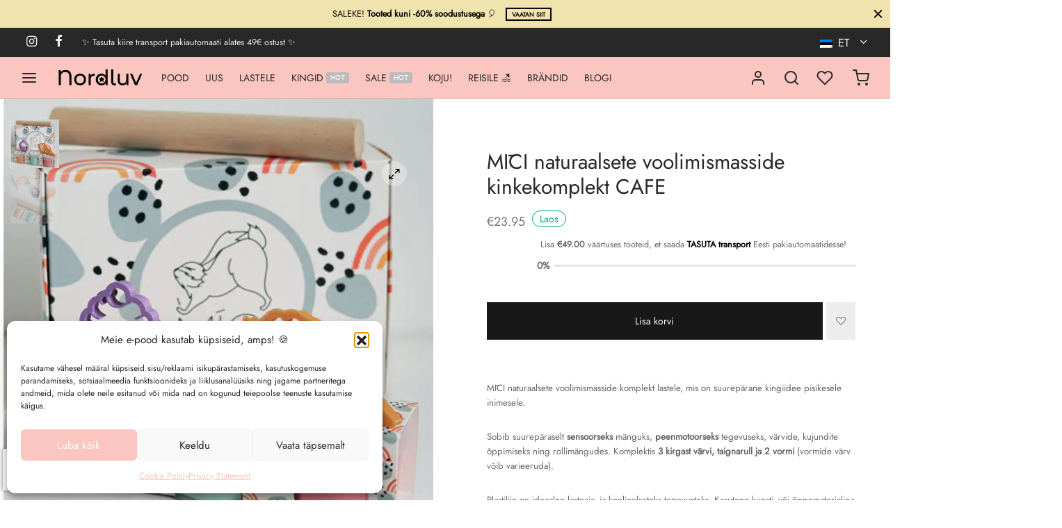

--- FILE ---
content_type: text/html; charset=UTF-8
request_url: https://nordluv.com/toode/mici-naturaalsete-voolimismasside-kinkekomplekt-cafe/
body_size: 52576
content:

 <!doctype html>
<html lang="et">
<head>
	<meta charset="UTF-8" />
	<meta name="viewport" content="width=device-width, initial-scale=1, minimum-scale=1">
	<link rel="profile" href="https://gmpg.org/xfn/11">
	<link rel="pingback" href="https://nordluv.com/xmlrpc.php">
					<script>document.documentElement.className = document.documentElement.className + ' yes-js js_active js'</script>
			<title>MĪCI naturaalsete voolimismasside kinkekomplekt CAFE &#8211; Nordluv</title>
<meta name='robots' content='max-image-preview:large' />
	<style>img:is([sizes="auto" i], [sizes^="auto," i]) { contain-intrinsic-size: 3000px 1500px }</style>
	<link rel='dns-prefetch' href='//www.googletagmanager.com' />
<link rel='dns-prefetch' href='//capi-automation.s3.us-east-2.amazonaws.com' />
<link rel='dns-prefetch' href='//code.jquery.com' />
<link rel="alternate" type="application/rss+xml" title="Nordluv &raquo; RSS" href="https://nordluv.com/feed/" />
<link rel="alternate" type="application/rss+xml" title="Nordluv &raquo; Kommentaaride RSS" href="https://nordluv.com/comments/feed/" />
<script>
window._wpemojiSettings = {"baseUrl":"https:\/\/s.w.org\/images\/core\/emoji\/16.0.1\/72x72\/","ext":".png","svgUrl":"https:\/\/s.w.org\/images\/core\/emoji\/16.0.1\/svg\/","svgExt":".svg","source":{"concatemoji":"https:\/\/nordluv.com\/wp-includes\/js\/wp-emoji-release.min.js?ver=3cd028118b13581f694da1ced1e0c2d9"}};
/*! This file is auto-generated */
!function(s,n){var o,i,e;function c(e){try{var t={supportTests:e,timestamp:(new Date).valueOf()};sessionStorage.setItem(o,JSON.stringify(t))}catch(e){}}function p(e,t,n){e.clearRect(0,0,e.canvas.width,e.canvas.height),e.fillText(t,0,0);var t=new Uint32Array(e.getImageData(0,0,e.canvas.width,e.canvas.height).data),a=(e.clearRect(0,0,e.canvas.width,e.canvas.height),e.fillText(n,0,0),new Uint32Array(e.getImageData(0,0,e.canvas.width,e.canvas.height).data));return t.every(function(e,t){return e===a[t]})}function u(e,t){e.clearRect(0,0,e.canvas.width,e.canvas.height),e.fillText(t,0,0);for(var n=e.getImageData(16,16,1,1),a=0;a<n.data.length;a++)if(0!==n.data[a])return!1;return!0}function f(e,t,n,a){switch(t){case"flag":return n(e,"\ud83c\udff3\ufe0f\u200d\u26a7\ufe0f","\ud83c\udff3\ufe0f\u200b\u26a7\ufe0f")?!1:!n(e,"\ud83c\udde8\ud83c\uddf6","\ud83c\udde8\u200b\ud83c\uddf6")&&!n(e,"\ud83c\udff4\udb40\udc67\udb40\udc62\udb40\udc65\udb40\udc6e\udb40\udc67\udb40\udc7f","\ud83c\udff4\u200b\udb40\udc67\u200b\udb40\udc62\u200b\udb40\udc65\u200b\udb40\udc6e\u200b\udb40\udc67\u200b\udb40\udc7f");case"emoji":return!a(e,"\ud83e\udedf")}return!1}function g(e,t,n,a){var r="undefined"!=typeof WorkerGlobalScope&&self instanceof WorkerGlobalScope?new OffscreenCanvas(300,150):s.createElement("canvas"),o=r.getContext("2d",{willReadFrequently:!0}),i=(o.textBaseline="top",o.font="600 32px Arial",{});return e.forEach(function(e){i[e]=t(o,e,n,a)}),i}function t(e){var t=s.createElement("script");t.src=e,t.defer=!0,s.head.appendChild(t)}"undefined"!=typeof Promise&&(o="wpEmojiSettingsSupports",i=["flag","emoji"],n.supports={everything:!0,everythingExceptFlag:!0},e=new Promise(function(e){s.addEventListener("DOMContentLoaded",e,{once:!0})}),new Promise(function(t){var n=function(){try{var e=JSON.parse(sessionStorage.getItem(o));if("object"==typeof e&&"number"==typeof e.timestamp&&(new Date).valueOf()<e.timestamp+604800&&"object"==typeof e.supportTests)return e.supportTests}catch(e){}return null}();if(!n){if("undefined"!=typeof Worker&&"undefined"!=typeof OffscreenCanvas&&"undefined"!=typeof URL&&URL.createObjectURL&&"undefined"!=typeof Blob)try{var e="postMessage("+g.toString()+"("+[JSON.stringify(i),f.toString(),p.toString(),u.toString()].join(",")+"));",a=new Blob([e],{type:"text/javascript"}),r=new Worker(URL.createObjectURL(a),{name:"wpTestEmojiSupports"});return void(r.onmessage=function(e){c(n=e.data),r.terminate(),t(n)})}catch(e){}c(n=g(i,f,p,u))}t(n)}).then(function(e){for(var t in e)n.supports[t]=e[t],n.supports.everything=n.supports.everything&&n.supports[t],"flag"!==t&&(n.supports.everythingExceptFlag=n.supports.everythingExceptFlag&&n.supports[t]);n.supports.everythingExceptFlag=n.supports.everythingExceptFlag&&!n.supports.flag,n.DOMReady=!1,n.readyCallback=function(){n.DOMReady=!0}}).then(function(){return e}).then(function(){var e;n.supports.everything||(n.readyCallback(),(e=n.source||{}).concatemoji?t(e.concatemoji):e.wpemoji&&e.twemoji&&(t(e.twemoji),t(e.wpemoji)))}))}((window,document),window._wpemojiSettings);
</script>
<link rel='stylesheet' id='sbi_styles-css' href='https://nordluv.com/wp-content/plugins/instagram-feed/css/sbi-styles.min.css?ver=6.10.0' media='all' />
<link rel='stylesheet' id='dashicons-css' href='https://nordluv.com/wp-includes/css/dashicons.min.css?ver=3cd028118b13581f694da1ced1e0c2d9' media='all' />
<style id='dashicons-inline-css'>
[data-font="Dashicons"]:before {font-family: 'Dashicons' !important;content: attr(data-icon) !important;speak: none !important;font-weight: normal !important;font-variant: normal !important;text-transform: none !important;line-height: 1 !important;font-style: normal !important;-webkit-font-smoothing: antialiased !important;-moz-osx-font-smoothing: grayscale !important;}
</style>
<link rel='stylesheet' id='elusive-css' href='https://nordluv.com/wp-content/plugins/menu-icons/vendor/codeinwp/icon-picker/css/types/elusive.min.css?ver=2.0' media='all' />
<link rel='stylesheet' id='menu-icon-font-awesome-css' href='https://nordluv.com/wp-content/plugins/menu-icons/css/fontawesome/css/all.min.css?ver=5.15.4' media='all' />
<link rel='stylesheet' id='menu-icons-extra-css' href='https://nordluv.com/wp-content/plugins/menu-icons/css/extra.min.css?ver=0.13.20' media='all' />
<style id='wp-emoji-styles-inline-css'>

	img.wp-smiley, img.emoji {
		display: inline !important;
		border: none !important;
		box-shadow: none !important;
		height: 1em !important;
		width: 1em !important;
		margin: 0 0.07em !important;
		vertical-align: -0.1em !important;
		background: none !important;
		padding: 0 !important;
	}
</style>
<link rel='stylesheet' id='wp-block-library-css' href='https://nordluv.com/wp-includes/css/dist/block-library/style.min.css?ver=3cd028118b13581f694da1ced1e0c2d9' media='all' />
<style id='wp-block-library-theme-inline-css'>
.wp-block-audio :where(figcaption){color:#555;font-size:13px;text-align:center}.is-dark-theme .wp-block-audio :where(figcaption){color:#ffffffa6}.wp-block-audio{margin:0 0 1em}.wp-block-code{border:1px solid #ccc;border-radius:4px;font-family:Menlo,Consolas,monaco,monospace;padding:.8em 1em}.wp-block-embed :where(figcaption){color:#555;font-size:13px;text-align:center}.is-dark-theme .wp-block-embed :where(figcaption){color:#ffffffa6}.wp-block-embed{margin:0 0 1em}.blocks-gallery-caption{color:#555;font-size:13px;text-align:center}.is-dark-theme .blocks-gallery-caption{color:#ffffffa6}:root :where(.wp-block-image figcaption){color:#555;font-size:13px;text-align:center}.is-dark-theme :root :where(.wp-block-image figcaption){color:#ffffffa6}.wp-block-image{margin:0 0 1em}.wp-block-pullquote{border-bottom:4px solid;border-top:4px solid;color:currentColor;margin-bottom:1.75em}.wp-block-pullquote cite,.wp-block-pullquote footer,.wp-block-pullquote__citation{color:currentColor;font-size:.8125em;font-style:normal;text-transform:uppercase}.wp-block-quote{border-left:.25em solid;margin:0 0 1.75em;padding-left:1em}.wp-block-quote cite,.wp-block-quote footer{color:currentColor;font-size:.8125em;font-style:normal;position:relative}.wp-block-quote:where(.has-text-align-right){border-left:none;border-right:.25em solid;padding-left:0;padding-right:1em}.wp-block-quote:where(.has-text-align-center){border:none;padding-left:0}.wp-block-quote.is-large,.wp-block-quote.is-style-large,.wp-block-quote:where(.is-style-plain){border:none}.wp-block-search .wp-block-search__label{font-weight:700}.wp-block-search__button{border:1px solid #ccc;padding:.375em .625em}:where(.wp-block-group.has-background){padding:1.25em 2.375em}.wp-block-separator.has-css-opacity{opacity:.4}.wp-block-separator{border:none;border-bottom:2px solid;margin-left:auto;margin-right:auto}.wp-block-separator.has-alpha-channel-opacity{opacity:1}.wp-block-separator:not(.is-style-wide):not(.is-style-dots){width:100px}.wp-block-separator.has-background:not(.is-style-dots){border-bottom:none;height:1px}.wp-block-separator.has-background:not(.is-style-wide):not(.is-style-dots){height:2px}.wp-block-table{margin:0 0 1em}.wp-block-table td,.wp-block-table th{word-break:normal}.wp-block-table :where(figcaption){color:#555;font-size:13px;text-align:center}.is-dark-theme .wp-block-table :where(figcaption){color:#ffffffa6}.wp-block-video :where(figcaption){color:#555;font-size:13px;text-align:center}.is-dark-theme .wp-block-video :where(figcaption){color:#ffffffa6}.wp-block-video{margin:0 0 1em}:root :where(.wp-block-template-part.has-background){margin-bottom:0;margin-top:0;padding:1.25em 2.375em}
</style>
<style id='classic-theme-styles-inline-css'>
/*! This file is auto-generated */
.wp-block-button__link{color:#fff;background-color:#32373c;border-radius:9999px;box-shadow:none;text-decoration:none;padding:calc(.667em + 2px) calc(1.333em + 2px);font-size:1.125em}.wp-block-file__button{background:#32373c;color:#fff;text-decoration:none}
</style>
<link rel='stylesheet' id='jquery-selectBox-css' href='https://nordluv.com/wp-content/plugins/yith-woocommerce-wishlist/assets/css/jquery.selectBox.css?ver=1.2.0' media='all' />
<link rel='stylesheet' id='woocommerce_prettyPhoto_css-css' href='//nordluv.com/wp-content/plugins/woocommerce/assets/css/prettyPhoto.css?ver=3.1.6' media='all' />
<link rel='stylesheet' id='yith-wcwl-main-css' href='https://nordluv.com/wp-content/plugins/yith-woocommerce-wishlist/assets/css/style.css?ver=4.11.0' media='all' />
<style id='yith-wcwl-main-inline-css'>
 :root { --color-add-to-wishlist-background: #333333; --color-add-to-wishlist-text: #FFFFFF; --color-add-to-wishlist-border: #333333; --color-add-to-wishlist-background-hover: #333333; --color-add-to-wishlist-text-hover: #FFFFFF; --color-add-to-wishlist-border-hover: #333333; --rounded-corners-radius: 16px; --color-add-to-cart-background: #333333; --color-add-to-cart-text: #FFFFFF; --color-add-to-cart-border: #333333; --color-add-to-cart-background-hover: #4F4F4F; --color-add-to-cart-text-hover: #FFFFFF; --color-add-to-cart-border-hover: #4F4F4F; --add-to-cart-rounded-corners-radius: 16px; --color-button-style-1-background: #333333; --color-button-style-1-text: #FFFFFF; --color-button-style-1-border: #333333; --color-button-style-1-background-hover: #4F4F4F; --color-button-style-1-text-hover: #FFFFFF; --color-button-style-1-border-hover: #4F4F4F; --color-button-style-2-background: #333333; --color-button-style-2-text: #FFFFFF; --color-button-style-2-border: #333333; --color-button-style-2-background-hover: #4F4F4F; --color-button-style-2-text-hover: #FFFFFF; --color-button-style-2-border-hover: #4F4F4F; --color-wishlist-table-background: #FFFFFF; --color-wishlist-table-text: #6d6c6c; --color-wishlist-table-border: #FFFFFF; --color-headers-background: #F4F4F4; --color-share-button-color: #FFFFFF; --color-share-button-color-hover: #FFFFFF; --color-fb-button-background: #ADC3D1; --color-fb-button-background-hover: #595A5A; --color-tw-button-background: #45AFE2; --color-tw-button-background-hover: #595A5A; --color-pr-button-background: #AB2E31; --color-pr-button-background-hover: #595A5A; --color-em-button-background: #ADC3D1; --color-em-button-background-hover: #595A5A; --color-wa-button-background: #00A901; --color-wa-button-background-hover: #595A5A; --feedback-duration: 3s } 
 :root { --color-add-to-wishlist-background: #333333; --color-add-to-wishlist-text: #FFFFFF; --color-add-to-wishlist-border: #333333; --color-add-to-wishlist-background-hover: #333333; --color-add-to-wishlist-text-hover: #FFFFFF; --color-add-to-wishlist-border-hover: #333333; --rounded-corners-radius: 16px; --color-add-to-cart-background: #333333; --color-add-to-cart-text: #FFFFFF; --color-add-to-cart-border: #333333; --color-add-to-cart-background-hover: #4F4F4F; --color-add-to-cart-text-hover: #FFFFFF; --color-add-to-cart-border-hover: #4F4F4F; --add-to-cart-rounded-corners-radius: 16px; --color-button-style-1-background: #333333; --color-button-style-1-text: #FFFFFF; --color-button-style-1-border: #333333; --color-button-style-1-background-hover: #4F4F4F; --color-button-style-1-text-hover: #FFFFFF; --color-button-style-1-border-hover: #4F4F4F; --color-button-style-2-background: #333333; --color-button-style-2-text: #FFFFFF; --color-button-style-2-border: #333333; --color-button-style-2-background-hover: #4F4F4F; --color-button-style-2-text-hover: #FFFFFF; --color-button-style-2-border-hover: #4F4F4F; --color-wishlist-table-background: #FFFFFF; --color-wishlist-table-text: #6d6c6c; --color-wishlist-table-border: #FFFFFF; --color-headers-background: #F4F4F4; --color-share-button-color: #FFFFFF; --color-share-button-color-hover: #FFFFFF; --color-fb-button-background: #ADC3D1; --color-fb-button-background-hover: #595A5A; --color-tw-button-background: #45AFE2; --color-tw-button-background-hover: #595A5A; --color-pr-button-background: #AB2E31; --color-pr-button-background-hover: #595A5A; --color-em-button-background: #ADC3D1; --color-em-button-background-hover: #595A5A; --color-wa-button-background: #00A901; --color-wa-button-background-hover: #595A5A; --feedback-duration: 3s } 
</style>
<style id='global-styles-inline-css'>
:root{--wp--preset--aspect-ratio--square: 1;--wp--preset--aspect-ratio--4-3: 4/3;--wp--preset--aspect-ratio--3-4: 3/4;--wp--preset--aspect-ratio--3-2: 3/2;--wp--preset--aspect-ratio--2-3: 2/3;--wp--preset--aspect-ratio--16-9: 16/9;--wp--preset--aspect-ratio--9-16: 9/16;--wp--preset--color--black: #000000;--wp--preset--color--cyan-bluish-gray: #abb8c3;--wp--preset--color--white: #ffffff;--wp--preset--color--pale-pink: #f78da7;--wp--preset--color--vivid-red: #cf2e2e;--wp--preset--color--luminous-vivid-orange: #ff6900;--wp--preset--color--luminous-vivid-amber: #fcb900;--wp--preset--color--light-green-cyan: #7bdcb5;--wp--preset--color--vivid-green-cyan: #00d084;--wp--preset--color--pale-cyan-blue: #8ed1fc;--wp--preset--color--vivid-cyan-blue: #0693e3;--wp--preset--color--vivid-purple: #9b51e0;--wp--preset--color--gutenberg-white: #ffffff;--wp--preset--color--gutenberg-shade: #f8f8f8;--wp--preset--color--gutenberg-gray: #777777;--wp--preset--color--gutenberg-dark: #282828;--wp--preset--color--gutenberg-accent: #000000;--wp--preset--gradient--vivid-cyan-blue-to-vivid-purple: linear-gradient(135deg,rgba(6,147,227,1) 0%,rgb(155,81,224) 100%);--wp--preset--gradient--light-green-cyan-to-vivid-green-cyan: linear-gradient(135deg,rgb(122,220,180) 0%,rgb(0,208,130) 100%);--wp--preset--gradient--luminous-vivid-amber-to-luminous-vivid-orange: linear-gradient(135deg,rgba(252,185,0,1) 0%,rgba(255,105,0,1) 100%);--wp--preset--gradient--luminous-vivid-orange-to-vivid-red: linear-gradient(135deg,rgba(255,105,0,1) 0%,rgb(207,46,46) 100%);--wp--preset--gradient--very-light-gray-to-cyan-bluish-gray: linear-gradient(135deg,rgb(238,238,238) 0%,rgb(169,184,195) 100%);--wp--preset--gradient--cool-to-warm-spectrum: linear-gradient(135deg,rgb(74,234,220) 0%,rgb(151,120,209) 20%,rgb(207,42,186) 40%,rgb(238,44,130) 60%,rgb(251,105,98) 80%,rgb(254,248,76) 100%);--wp--preset--gradient--blush-light-purple: linear-gradient(135deg,rgb(255,206,236) 0%,rgb(152,150,240) 100%);--wp--preset--gradient--blush-bordeaux: linear-gradient(135deg,rgb(254,205,165) 0%,rgb(254,45,45) 50%,rgb(107,0,62) 100%);--wp--preset--gradient--luminous-dusk: linear-gradient(135deg,rgb(255,203,112) 0%,rgb(199,81,192) 50%,rgb(65,88,208) 100%);--wp--preset--gradient--pale-ocean: linear-gradient(135deg,rgb(255,245,203) 0%,rgb(182,227,212) 50%,rgb(51,167,181) 100%);--wp--preset--gradient--electric-grass: linear-gradient(135deg,rgb(202,248,128) 0%,rgb(113,206,126) 100%);--wp--preset--gradient--midnight: linear-gradient(135deg,rgb(2,3,129) 0%,rgb(40,116,252) 100%);--wp--preset--font-size--small: 13px;--wp--preset--font-size--medium: 20px;--wp--preset--font-size--large: 36px;--wp--preset--font-size--x-large: 42px;--wp--preset--spacing--20: 0.44rem;--wp--preset--spacing--30: 0.67rem;--wp--preset--spacing--40: 1rem;--wp--preset--spacing--50: 1.5rem;--wp--preset--spacing--60: 2.25rem;--wp--preset--spacing--70: 3.38rem;--wp--preset--spacing--80: 5.06rem;--wp--preset--shadow--natural: 6px 6px 9px rgba(0, 0, 0, 0.2);--wp--preset--shadow--deep: 12px 12px 50px rgba(0, 0, 0, 0.4);--wp--preset--shadow--sharp: 6px 6px 0px rgba(0, 0, 0, 0.2);--wp--preset--shadow--outlined: 6px 6px 0px -3px rgba(255, 255, 255, 1), 6px 6px rgba(0, 0, 0, 1);--wp--preset--shadow--crisp: 6px 6px 0px rgba(0, 0, 0, 1);}:where(.is-layout-flex){gap: 0.5em;}:where(.is-layout-grid){gap: 0.5em;}body .is-layout-flex{display: flex;}.is-layout-flex{flex-wrap: wrap;align-items: center;}.is-layout-flex > :is(*, div){margin: 0;}body .is-layout-grid{display: grid;}.is-layout-grid > :is(*, div){margin: 0;}:where(.wp-block-columns.is-layout-flex){gap: 2em;}:where(.wp-block-columns.is-layout-grid){gap: 2em;}:where(.wp-block-post-template.is-layout-flex){gap: 1.25em;}:where(.wp-block-post-template.is-layout-grid){gap: 1.25em;}.has-black-color{color: var(--wp--preset--color--black) !important;}.has-cyan-bluish-gray-color{color: var(--wp--preset--color--cyan-bluish-gray) !important;}.has-white-color{color: var(--wp--preset--color--white) !important;}.has-pale-pink-color{color: var(--wp--preset--color--pale-pink) !important;}.has-vivid-red-color{color: var(--wp--preset--color--vivid-red) !important;}.has-luminous-vivid-orange-color{color: var(--wp--preset--color--luminous-vivid-orange) !important;}.has-luminous-vivid-amber-color{color: var(--wp--preset--color--luminous-vivid-amber) !important;}.has-light-green-cyan-color{color: var(--wp--preset--color--light-green-cyan) !important;}.has-vivid-green-cyan-color{color: var(--wp--preset--color--vivid-green-cyan) !important;}.has-pale-cyan-blue-color{color: var(--wp--preset--color--pale-cyan-blue) !important;}.has-vivid-cyan-blue-color{color: var(--wp--preset--color--vivid-cyan-blue) !important;}.has-vivid-purple-color{color: var(--wp--preset--color--vivid-purple) !important;}.has-black-background-color{background-color: var(--wp--preset--color--black) !important;}.has-cyan-bluish-gray-background-color{background-color: var(--wp--preset--color--cyan-bluish-gray) !important;}.has-white-background-color{background-color: var(--wp--preset--color--white) !important;}.has-pale-pink-background-color{background-color: var(--wp--preset--color--pale-pink) !important;}.has-vivid-red-background-color{background-color: var(--wp--preset--color--vivid-red) !important;}.has-luminous-vivid-orange-background-color{background-color: var(--wp--preset--color--luminous-vivid-orange) !important;}.has-luminous-vivid-amber-background-color{background-color: var(--wp--preset--color--luminous-vivid-amber) !important;}.has-light-green-cyan-background-color{background-color: var(--wp--preset--color--light-green-cyan) !important;}.has-vivid-green-cyan-background-color{background-color: var(--wp--preset--color--vivid-green-cyan) !important;}.has-pale-cyan-blue-background-color{background-color: var(--wp--preset--color--pale-cyan-blue) !important;}.has-vivid-cyan-blue-background-color{background-color: var(--wp--preset--color--vivid-cyan-blue) !important;}.has-vivid-purple-background-color{background-color: var(--wp--preset--color--vivid-purple) !important;}.has-black-border-color{border-color: var(--wp--preset--color--black) !important;}.has-cyan-bluish-gray-border-color{border-color: var(--wp--preset--color--cyan-bluish-gray) !important;}.has-white-border-color{border-color: var(--wp--preset--color--white) !important;}.has-pale-pink-border-color{border-color: var(--wp--preset--color--pale-pink) !important;}.has-vivid-red-border-color{border-color: var(--wp--preset--color--vivid-red) !important;}.has-luminous-vivid-orange-border-color{border-color: var(--wp--preset--color--luminous-vivid-orange) !important;}.has-luminous-vivid-amber-border-color{border-color: var(--wp--preset--color--luminous-vivid-amber) !important;}.has-light-green-cyan-border-color{border-color: var(--wp--preset--color--light-green-cyan) !important;}.has-vivid-green-cyan-border-color{border-color: var(--wp--preset--color--vivid-green-cyan) !important;}.has-pale-cyan-blue-border-color{border-color: var(--wp--preset--color--pale-cyan-blue) !important;}.has-vivid-cyan-blue-border-color{border-color: var(--wp--preset--color--vivid-cyan-blue) !important;}.has-vivid-purple-border-color{border-color: var(--wp--preset--color--vivid-purple) !important;}.has-vivid-cyan-blue-to-vivid-purple-gradient-background{background: var(--wp--preset--gradient--vivid-cyan-blue-to-vivid-purple) !important;}.has-light-green-cyan-to-vivid-green-cyan-gradient-background{background: var(--wp--preset--gradient--light-green-cyan-to-vivid-green-cyan) !important;}.has-luminous-vivid-amber-to-luminous-vivid-orange-gradient-background{background: var(--wp--preset--gradient--luminous-vivid-amber-to-luminous-vivid-orange) !important;}.has-luminous-vivid-orange-to-vivid-red-gradient-background{background: var(--wp--preset--gradient--luminous-vivid-orange-to-vivid-red) !important;}.has-very-light-gray-to-cyan-bluish-gray-gradient-background{background: var(--wp--preset--gradient--very-light-gray-to-cyan-bluish-gray) !important;}.has-cool-to-warm-spectrum-gradient-background{background: var(--wp--preset--gradient--cool-to-warm-spectrum) !important;}.has-blush-light-purple-gradient-background{background: var(--wp--preset--gradient--blush-light-purple) !important;}.has-blush-bordeaux-gradient-background{background: var(--wp--preset--gradient--blush-bordeaux) !important;}.has-luminous-dusk-gradient-background{background: var(--wp--preset--gradient--luminous-dusk) !important;}.has-pale-ocean-gradient-background{background: var(--wp--preset--gradient--pale-ocean) !important;}.has-electric-grass-gradient-background{background: var(--wp--preset--gradient--electric-grass) !important;}.has-midnight-gradient-background{background: var(--wp--preset--gradient--midnight) !important;}.has-small-font-size{font-size: var(--wp--preset--font-size--small) !important;}.has-medium-font-size{font-size: var(--wp--preset--font-size--medium) !important;}.has-large-font-size{font-size: var(--wp--preset--font-size--large) !important;}.has-x-large-font-size{font-size: var(--wp--preset--font-size--x-large) !important;}
:where(.wp-block-post-template.is-layout-flex){gap: 1.25em;}:where(.wp-block-post-template.is-layout-grid){gap: 1.25em;}
:where(.wp-block-columns.is-layout-flex){gap: 2em;}:where(.wp-block-columns.is-layout-grid){gap: 2em;}
:root :where(.wp-block-pullquote){font-size: 1.5em;line-height: 1.6;}
</style>
<link rel='stylesheet' id='woo-customers-order-history-css' href='https://nordluv.com/wp-content/plugins/woo-customers-order-history/public/css/woo-customers-order-history-public.css?ver=5.2.2' media='all' />
<link rel='stylesheet' id='photoswipe-css' href='https://nordluv.com/wp-content/plugins/woocommerce/assets/css/photoswipe/photoswipe.min.css?ver=10.4.3' media='all' />
<link rel='stylesheet' id='photoswipe-default-skin-css' href='https://nordluv.com/wp-content/plugins/woocommerce/assets/css/photoswipe/default-skin/default-skin.min.css?ver=10.4.3' media='all' />
<style id='woocommerce-inline-inline-css'>
.woocommerce form .form-row .required { visibility: visible; }
</style>
<link rel='stylesheet' id='trp-language-switcher-style-css' href='https://nordluv.com/wp-content/plugins/translatepress-multilingual/assets/css/trp-language-switcher.css?ver=3.0.6' media='all' />
<link rel='stylesheet' id='cmplz-general-css' href='https://nordluv.com/wp-content/plugins/complianz-gdpr-premium/assets/css/cookieblocker.min.css?ver=1762078749' media='all' />
<link rel='stylesheet' id='montonio-style-css' href='https://nordluv.com/wp-content/plugins/montonio-for-woocommerce/assets/css/montonio-style.css?ver=9.3.2' media='all' />
<link rel='stylesheet' id='woo-variation-gallery-css' href='https://nordluv.com/wp-content/plugins/woo-variation-gallery/assets/css/frontend.min.css?ver=1742821349' media='all' />
<style id='woo-variation-gallery-inline-css'>
:root {--wvg-thumbnail-item: 4;--wvg-thumbnail-item-gap: 0px;--wvg-single-image-size: 900px;--wvg-gallery-width: 30%;--wvg-gallery-margin: 30px;}/* Default Width */.woo-variation-product-gallery {max-width: 30% !important;width: 100%;}/* Medium Devices, Desktops *//* Small Devices, Tablets */@media only screen and (max-width: 768px) {.woo-variation-product-gallery {width: 720px;max-width: 100% !important;}}/* Extra Small Devices, Phones */@media only screen and (max-width: 480px) {.woo-variation-product-gallery {width: 320px;max-width: 100% !important;}}
</style>
<link rel='stylesheet' id='woo-variation-swatches-css' href='https://nordluv.com/wp-content/plugins/woo-variation-swatches/assets/css/frontend.min.css?ver=1763368735' media='all' />
<style id='woo-variation-swatches-inline-css'>
:root {
--wvs-tick:url("data:image/svg+xml;utf8,%3Csvg filter='drop-shadow(0px 0px 2px rgb(0 0 0 / .8))' xmlns='http://www.w3.org/2000/svg'  viewBox='0 0 30 30'%3E%3Cpath fill='none' stroke='%23ffffff' stroke-linecap='round' stroke-linejoin='round' stroke-width='4' d='M4 16L11 23 27 7'/%3E%3C/svg%3E");

--wvs-cross:url("data:image/svg+xml;utf8,%3Csvg filter='drop-shadow(0px 0px 5px rgb(255 255 255 / .6))' xmlns='http://www.w3.org/2000/svg' width='72px' height='72px' viewBox='0 0 24 24'%3E%3Cpath fill='none' stroke='%23ff0000' stroke-linecap='round' stroke-width='0.6' d='M5 5L19 19M19 5L5 19'/%3E%3C/svg%3E");
--wvs-single-product-item-width:60px;
--wvs-single-product-item-height:60px;
--wvs-single-product-item-font-size:14px}
</style>
<link rel='stylesheet' id='ywgc-frontend-css' href='https://nordluv.com/wp-content/plugins/yith-woocommerce-gift-cards/assets/css/ywgc-frontend.css?ver=4.30.0' media='all' />
<style id='ywgc-frontend-inline-css'>

                    .ywgc_apply_gift_card_button{
                        background-color:#448a85 !important;
                        color:#ffffff!important;
                    }
                    .ywgc_apply_gift_card_button:hover{
                        background-color:#4ac4aa!important;
                        color:#ffffff!important;
                    }
                    .ywgc_enter_code{
                        background-color:#ffffff;
                        color:#000000;
                    }
                    .ywgc_enter_code:hover{
                        background-color:#ffffff;
                        color: #000000;
                    }
                    .gift-cards-list button{
                        border: 1px solid #000000;
                    }
                    .selected_image_parent{
                        border: 2px dashed #000000 !important;
                    }
                    .ywgc-preset-image.selected_image_parent:after{
                        background-color: #000000;
                    }
                    .ywgc-predefined-amount-button.selected_button{
                        background-color: #000000;
                    }
                    .ywgc-on-sale-text{
                        color:#000000;
                    }
                    .ywgc-choose-image.ywgc-choose-template:hover{
                        background: rgba(0, 0, 0, 0.9);
                    }
                    .ywgc-choose-image.ywgc-choose-template{
                        background: rgba(0, 0, 0, 0.8);
                    }
                    .ui-datepicker a.ui-state-active, .ui-datepicker a.ui-state-hover {
                        background:#000000 !important;
                        color: white;
                    }
                    .ywgc-form-preview-separator{
                        background-color: #000000;
                    }
                    .ywgc-form-preview-amount{
                        color: #000000;
                    }
                    #ywgc-manual-amount{
                        border: 1px solid #000000;
                    }
                    .ywgc-template-categories a:hover,
                    .ywgc-template-categories a.ywgc-category-selected{
                        color: #000000;
                    }
                    .ywgc-design-list-modal .ywgc-preset-image:before {
                        background-color: #000000;
                    }
                    .ywgc-custom-upload-container-modal .ywgc-custom-design-modal-preview-close {
                        background-color: #000000;
                    }
           
</style>
<link rel='stylesheet' id='jquery-ui-css-css' href='//code.jquery.com/ui/1.13.1/themes/smoothness/jquery-ui.css?ver=1' media='all' />
<link rel='stylesheet' id='goya-grid-css' href='https://nordluv.com/wp-content/themes/goya/assets/css/grid.css?ver=1.0.9.4' media='all' />
<link rel='stylesheet' id='goya-core-css' href='https://nordluv.com/wp-content/themes/goya/assets/css/core.css?ver=1.0.9.4' media='all' />
<link rel='stylesheet' id='goya-icons-css' href='https://nordluv.com/wp-content/themes/goya/assets/icons/theme-icons/style.css?ver=1.0.9.4' media='all' />
<link rel='stylesheet' id='goya-shop-css' href='https://nordluv.com/wp-content/themes/goya/assets/css/shop.css?ver=1.0.9.4' media='all' />
<link rel='stylesheet' id='goya-elements-css' href='https://nordluv.com/wp-content/themes/goya/assets/css/vc-elements.css?ver=1.0.9.4' media='all' />
<style id='goya-customizer-styles-inline-css'>
body,blockquote cite,div.vc_progress_bar .vc_single_bar .vc_label,div.vc_toggle_size_sm .vc_toggle_title h4 {font-size:14px;}@media all and (max-width:767px) {input[type="text"], input[type="password"], input[type="number"], input[type="date"], input[type="datetime"], input[type="datetime-local"], input[type="time"], input[type="month"], input[type="week"], input[type="email"], input[type="search"], input[type="tel"], input[type="url"], input.input-text, select, textarea {font-size:16px;}}.wp-caption-text,.woocommerce-breadcrumb,.post.listing .listing_content .post-meta,.footer-bar .footer-bar-content,.side-menu .mobile-widgets p,.side-menu .side-widgets p,.products .product.product-category a div h2 .count,#payment .payment_methods li .payment_box,#payment .payment_methods li a.about_paypal,.et-product-detail .summary .sizing_guide,#reviews .commentlist li .comment-text .woocommerce-review__verified,#reviews .commentlist li .comment-text .woocommerce-review__published-date,.commentlist > li .comment-meta,.widget .type-post .post-meta,.widget_rss .rss-date,.wp-block-latest-comments__comment-date,.wp-block-latest-posts__post-date,.commentlist > li .reply,.comment-reply-title small,.commentlist .bypostauthor .post-author,.commentlist .bypostauthor > .comment-body .fn:after,.et-portfolio.et-portfolio-style-hover-card .type-portfolio .et-portfolio-excerpt {font-size:12px;}h1, h2, h3, h4, h5, h6, .page-title{color:#282828;}.et-banner .et-banner-content .et-banner-title.color-accent,.et-banner .et-banner-content .et-banner-subtitle.color-accent,.et-banner .et-banner-content .et-banner-link.link.color-accent,.et-banner .et-banner-content .et-banner-link.link.color-accent:hover,.et-banner .et-banner-content .et-banner-link.outlined.color-accent,.et-banner .et-banner-content .et-banner-link.outlined.color-accent:hover {color:#000000;}.et-banner .et-banner-content .et-banner-subtitle.tag_style.color-accent,.et-banner .et-banner-content .et-banner-link.solid.color-accent,.et-banner .et-banner-content .et-banner-link.solid.color-accent:hover {background:#000000;}.et-iconbox.icon-style-background.icon-color-accent .et-feature-icon {background:#000000;}.et-iconbox.icon-style-border.icon-color-accent .et-feature-icon,.et-iconbox.icon-style-simple.icon-color-accent .et-feature-icon {color:#000000;}.et-counter.counter-color-accent .h1,.et-counter.icon-color-accent i {color:#000000;}.et_btn.solid.color-accent {background:#000000;}.et_btn.link.color-accent,.et_btn.outlined.color-accent,.et_btn.outlined.color-accent:hover {color:#000000;}.et-animatype.color-accent .et-animated-entry,.et-stroketype.color-accent *{color:#000000;}.slick-prev:hover,.slick-next:hover,.flex-prev:hover,.flex-next:hover,.mfp-wrap.quick-search .mfp-content [type="submit"],.et-close,.single-product .pswp__button:hover,.content404 h4,.woocommerce-tabs .tabs li a span,.woo-variation-gallery-wrapper .woo-variation-gallery-trigger:hover:after,.mobile-menu li.menu-item-has-children.active > .et-menu-toggle:after,.remove:hover, a.remove:hover,span.minicart-counter.et-count-zero,.tag-cloud-link .tag-link-count,.star-rating > span:before,.comment-form-rating .stars > span:before,.wpmc-tabs-wrapper li.wpmc-tab-item.current,div.argmc-wrapper .tab-completed-icon:before,div.argmc-wrapper .argmc-tab-item.completed .argmc-tab-number,.widget ul li.active,.et-wp-gallery-popup .mfp-arrow {color:#000000;}.menu-item.accent-color a,.accent-color:not(.fancy-tag),.accent-color:not(.fancy-tag) .wpb_wrapper > h1,.accent-color:not(.fancy-tag) .wpb_wrapper > h2,.accent-color:not(.fancy-tag) .wpb_wrapper > h3,.accent-color:not(.fancy-tag) .wpb_wrapper > h4,.accent-color:not(.fancy-tag) .wpb_wrapper > h5,.accent-color:not(.fancy-tag) .wpb_wrapper > h6,.accent-color:not(.fancy-tag) .wpb_wrapper > p {color:#000000 !important;}.accent-color.fancy-tag,.wpb_text_column .accent-color.fancy-tag:last-child,.accent-color.fancy-tag .wpb_wrapper > h1,.accent-color.fancy-tag .wpb_wrapper > h2,.accent-color.fancy-tag .wpb_wrapper > h3,.accent-color.fancy-tag .wpb_wrapper > h4,.accent-color.fancy-tag .wpb_wrapper > h5,.accent-color.fancy-tag .wpb_wrapper > h6,.accent-color.fancy-tag .wpb_wrapper > p {background-color:#000000;}.wpmc-tabs-wrapper li.wpmc-tab-item.current .wpmc-tab-number,.wpmc-tabs-wrapper li.wpmc-tab-item.current:before,.tag-cloud-link:hover,div.argmc-wrapper .argmc-tab-item.completed .argmc-tab-number,div.argmc-wrapper .argmc-tab-item.current .argmc-tab-number,div.argmc-wrapper .argmc-tab-item.last.current + .argmc-tab-item:hover .argmc-tab-number {border-color:#000000;}.vc_progress_bar.vc_progress-bar-color-bar_orange .vc_single_bar span.vc_bar,span.minicart-counter,.filter-trigger .et-active-filters-count,.et-active-filters-count,div.argmc-wrapper .argmc-tab-item.current .argmc-tab-number,div.argmc-wrapper .argmc-tab-item.visited:hover .argmc-tab-number,div.argmc-wrapper .argmc-tab-item.last.current + .argmc-tab-item:hover .argmc-tab-number,.slick-dots li button:hover,.wpb_column.et-light-column .postline:before,.wpb_column.et-light-column .postline-medium:before,.wpb_column.et-light-column .postline-large:before,.et-feat-video-btn:hover .et-featured-video-icon:after,.post.type-post.sticky .entry-title a:after {background-color:#000000;}div.argmc-wrapper .argmc-tab-item.visited:before {border-bottom-color:#000000;}.yith-wcan-loading:after,.blockUI.blockOverlay:after,.easyzoom-notice:after,.woocommerce-product-gallery__wrapper .slick:after,.add_to_cart_button.loading:after,.et-loader:after {background-color:#dd8ea4;}.fancy-title,h1.fancy-title,h2.fancy-title,h3.fancy-title,h4.fancy-title,h5.fancy-title,h6.fancy-title {color:#b9a16b}.fancy-tag,h1.fancy-tag,h2.fancy-tag,h3.fancy-tag,h4.fancy-tag,h5.fancy-tag,h6.fancy-tag {background-color:#b9a16b}@media only screen and (max-width:991px) {.site-header .header-mobile {display:block !important;}.site-header .header-main,.site-header .header-bottom {display:none !important;}}@media only screen and (min-width:992px) {.site-header,.header-spacer,.product-header-spacer {height:60px;}.page-header-transparent .hero-header .hero-title {padding-top:60px;}.et-product-detail.et-product-layout-no-padding.product-header-transparent .showcase-inner .product-information {padding-top:60px;}.header_on_scroll:not(.megamenu-active) .site-header,.header_on_scroll:not(.megamenu-active) .header-spacer,.header_on_scroll:not(.megamenu-active) .product-header-spacer {height:50px;}}@media only screen and (max-width:991px) {.site-header,.header_on_scroll .site-header,.header-spacer,.product-header-spacer {height:55px;}.page-header-transparent .hero-header .hero-title {padding-top:55px;}}@media screen and (min-width:576px) and (max-width:767px) {.sticky-product-bar {height:55px;}.product-bar-visible.single-product.fixed-product-bar-bottom .footer {margin-bottom:55px;}.product-bar-visible.single-product.fixed-product-bar-bottom #scroll_to_top.active {bottom:65px;}}@media only screen and (max-width:991px) {.top-bar { display:flex; }.top-bar .topbar-left { display:flex; }}.page-header-regular .site-header,.header_on_scroll .site-header {background-color:#fac6bf;}@media only screen and (max-width:576px) {.page-header-transparent:not(.header-transparent-mobiles):not(.header_on_scroll) .site-header {background-color:#fac6bf;}}.site-header a,.site-header .menu-toggle,.site-header .goya-search button {color:#282828;}@media only screen and (max-width:767px) {.sticky-header-light .site-header .menu-toggle:hover,.header-transparent-mobiles.sticky-header-light.header_on_scroll .site-header a.icon,.header-transparent-mobiles.sticky-header-light.header_on_scroll .site-header .menu-toggle,.header-transparent-mobiles.light-title:not(.header_on_scroll) .site-header a.icon,.header-transparent-mobiles.light-title:not(.header_on_scroll) .site-header .menu-toggle {color:#ffffff;}}@media only screen and (min-width:768px) {.light-title:not(.header_on_scroll) .site-header .site-title,.light-title:not(.header_on_scroll) .site-header .et-header-menu>li> a,.sticky-header-light.header_on_scroll .site-header .et-header-menu>li> a,.light-title:not(.header_on_scroll) span.minicart-counter.et-count-zero,.sticky-header-light.header_on_scroll .site-header .icon,.sticky-header-light.header_on_scroll .site-header .menu-toggle,.light-title:not(.header_on_scroll) .site-header .icon,.light-title:not(.header_on_scroll) .site-header .menu-toggle {color:#ffffff;}}.et-header-menu .menu-label,.mobile-menu .menu-label {background-color:#bbbbbb;}.et-header-menu ul.sub-menu:before,.et-header-menu .sub-menu .sub-menu {background-color:#ffffff !important;}.et-header-menu>li.menu-item-has-children > a:after {border-bottom-color:#ffffff;}.et-header-menu .sub-menu li.menu-item-has-children:after,.et-header-menu ul.sub-menu li a {color:#444444;}.side-panel .mobile-bar,.side-panel .mobile-bar.dark {background:#f8f8f8;}.side-mobile-menu,.side-mobile-menu.dark { background:#ffffff;}.side-fullscreen-menu,.side-fullscreen-menu.dark { background:#ffffff;}.site-footer,.site-footer.dark {background-color:#e6e2d9;}.site-footer .footer-bar.custom-color-1,.site-footer .footer-bar.custom-color-1.dark {background-color:#ffffff;}.mfp #et-quickview {max-width:960px;}.woocommerce-Tabs-panel.custom_scroll {max-height:400px;}.product_meta .sku_wrapper,.product_meta .posted_in,.product_meta .trap {display:none !important;}.shop-widget-scroll .widget > ul,.shop-widget-scroll .widget:not(.widget-woof) > .widgettitle + *,.shop-widget-scroll .wcapf-layered-nav {max-height:150px;}.free-shipping-progress-bar .progress-bar-indicator {background:linear-gradient(270deg, #ff6161 0, #ffffff 200%);background-color: #ff6161;flex-grow:1;}.rtl .free-shipping-progress-bar .progress-bar-indicator {background:linear-gradient(90deg, #ff6161 0, #ffffff 200%);}.progress-bar-status.success .progress-bar-indicator { background:#67bb67;}.star-rating > span:before,.comment-form-rating .stars > span:before {color:#282828;}.product-inner .badge.onsale,.wc-block-grid .wc-block-grid__products .wc-block-grid__product .wc-block-grid__product-onsale {color:#ef5c5c;background-color:#ffffff;}.et-product-detail .summary .badge.onsale {border-color:#ef5c5c;}.product-inner .badge.new {color:#585858;background-color:#ffffff;}.product-inner .badge.out-of-stock {color:#585858;background-color:#ffffff;}@media screen and (min-width:768px) {.wc-block-grid__products .wc-block-grid__product .wc-block-grid__product-image {margin-top:5px;}.wc-block-grid__products .wc-block-grid__product:hover .wc-block-grid__product-image {transform:translateY(-5px);}.wc-block-grid__products .wc-block-grid__product:hover .wc-block-grid__product-image img {-moz-transform:scale(1.05, 1.05);-ms-transform:scale(1.05, 1.05);-webkit-transform:scale(1.05, 1.05);transform:scale(1.05, 1.05);}}.et-blog.hero-header .hero-title {background-color:#f8f8f8;}.post.post-detail.hero-title .post-featured.title-wrap {background-color:#f8f8f8;}.has-gutenberg-white-color { color:#ffffff !important; }.has-gutenberg-white-background-color { background-color:#ffffff; }.wp-block-button.outlined .has-gutenberg-white-color { border-color:#ffffff !important; background-color:transparent !important; }.has-gutenberg-shade-color { color:#f8f8f8 !important; }.has-gutenberg-shade-background-color { background-color:#f8f8f8; }.wp-block-button.outlined .has-gutenberg-shade-color { border-color:#f8f8f8 !important; background-color:transparent !important; }.has-gutenberg-gray-color { color:#777777 !important; }.has-gutenberg-gray-background-color { background-color:#777777; }.wp-block-button.outlined .has-gutenberg-gray-color { border-color:#777777 !important; background-color:transparent !important; }.has-gutenberg-dark-color { color:#282828 !important; }.has-gutenberg-dark-background-color { background-color:#282828; }.wp-block-button.outlined .has-gutenberg-dark-color { border-color:#282828 !important; background-color:transparent !important; }.has-gutenberg-accent-color { color:#000000 !important; }.has-gutenberg-accent-background-color { background-color:#000000; }.wp-block-button.outlined .has-gutenberg-accent-color { border-color:#000000 !important; background-color:transparent !important; }.commentlist .bypostauthor > .comment-body .fn:after {content:'Post Author';}.et-inline-validation-notices .form-row.woocommerce-invalid-required-field:after{content:'Required field';}.post.type-post.sticky .entry-title a:after {content:'Featured';}
</style>
<link rel='stylesheet' id='pwb-styles-frontend-css' href='https://nordluv.com/wp-content/plugins/perfect-woocommerce-brands/build/frontend/css/style.css?ver=3.6.8' media='all' />
<link rel='stylesheet' id='goya-style-css' href='https://nordluv.com/wp-content/themes/goya/style.css?ver=3cd028118b13581f694da1ced1e0c2d9' media='all' />
<link rel='stylesheet' id='goya-child-style-css' href='https://nordluv.com/wp-content/themes/goya-child/style.css?ver=1.1' media='all' />
<link rel='stylesheet' id='cwginstock_frontend_css-css' href='https://nordluv.com/wp-content/plugins/back-in-stock-notifier-for-woocommerce/assets/css/frontend.min.css?ver=6.3.0' media='' />
<style id='cwginstock_frontend_css-inline-css'>
.cwginstock-subscribe-form {width:100%;}
.cwginstock-panel-heading {color:#000000 !important; background:#fac6bf !important; border-color:#fac6bf !important;}
.cwgstock_button{ font-size:14px !important; color: #000000 !important; background:#aec6cf !important;}
.cwginstock-panel-heading h4 {color:#000000 !important; font-size:16px !important;}
.cwginstock-panel-primary {border-color:#fac6bf !important;}
.cwginstock-subscribe-form{}
.cwginstock-panel-heading {}
.cwg_popup_submit{   }
.cwginstocksuccess{color: !important;}
.cwginstockerror{color: !important;}
</style>
<link rel='stylesheet' id='cwginstock_bootstrap-css' href='https://nordluv.com/wp-content/plugins/back-in-stock-notifier-for-woocommerce/assets/css/bootstrap.min.css?ver=6.3.0' media='' />
<script type="text/template" id="tmpl-variation-template">
	<div class="woocommerce-variation-description">{{{ data.variation.variation_description }}}</div>
	<div class="woocommerce-variation-price">{{{ data.variation.price_html }}}</div>
	<div class="woocommerce-variation-availability">{{{ data.variation.availability_html }}}</div>
</script>
<script type="text/template" id="tmpl-unavailable-variation-template">
	<p role="alert">Vabandame, see toode ei ole saadaval. Palun proovi teistsugust kombinatsiooni.</p>
</script>
<script id="woocommerce-google-analytics-integration-gtag-js-after">
/* Google Analytics for WooCommerce (gtag.js) */
					window.dataLayer = window.dataLayer || [];
					function gtag(){dataLayer.push(arguments);}
					// Set up default consent state.
					for ( const mode of [{"analytics_storage":"denied","ad_storage":"denied","ad_user_data":"denied","ad_personalization":"denied","region":["AT","BE","BG","HR","CY","CZ","DK","EE","FI","FR","DE","GR","HU","IS","IE","IT","LV","LI","LT","LU","MT","NL","NO","PL","PT","RO","SK","SI","ES","SE","GB","CH"]}] || [] ) {
						gtag( "consent", "default", { "wait_for_update": 500, ...mode } );
					}
					gtag("js", new Date());
					gtag("set", "developer_id.dOGY3NW", true);
					gtag("config", "G-V0BERJ3CK8", {"track_404":true,"allow_google_signals":true,"logged_in":false,"linker":{"domains":[],"allow_incoming":false},"custom_map":{"dimension1":"logged_in"}});
</script>
<script src="https://nordluv.com/wp-includes/js/jquery/jquery.min.js?ver=3.7.1" id="jquery-core-js"></script>
<script src="https://nordluv.com/wp-includes/js/jquery/jquery-migrate.min.js?ver=3.4.1" id="jquery-migrate-js"></script>
<script src="https://nordluv.com/wp-content/plugins/woo-customers-order-history/public/js/woo-customers-order-history-public.js?ver=5.2.2" id="woo-customers-order-history-js"></script>
<script src="https://nordluv.com/wp-content/plugins/woocommerce/assets/js/jquery-blockui/jquery.blockUI.min.js?ver=2.7.0-wc.10.4.3" id="wc-jquery-blockui-js" data-wp-strategy="defer"></script>
<script id="wc-add-to-cart-js-extra">
var wc_add_to_cart_params = {"ajax_url":"\/wp-admin\/admin-ajax.php","wc_ajax_url":"\/?wc-ajax=%%endpoint%%","i18n_view_cart":"Vaata ostukorvi","cart_url":"https:\/\/nordluv.com\/cart\/","is_cart":"","cart_redirect_after_add":"no"};
</script>
<script src="https://nordluv.com/wp-content/plugins/woocommerce/assets/js/frontend/add-to-cart.min.js?ver=10.4.3" id="wc-add-to-cart-js" data-wp-strategy="defer"></script>
<script src="https://nordluv.com/wp-content/plugins/woocommerce/assets/js/zoom/jquery.zoom.min.js?ver=1.7.21-wc.10.4.3" id="wc-zoom-js" defer data-wp-strategy="defer"></script>
<script src="https://nordluv.com/wp-content/plugins/woocommerce/assets/js/flexslider/jquery.flexslider.min.js?ver=2.7.2-wc.10.4.3" id="wc-flexslider-js" defer data-wp-strategy="defer"></script>
<script src="https://nordluv.com/wp-content/plugins/woocommerce/assets/js/photoswipe/photoswipe.min.js?ver=4.1.1-wc.10.4.3" id="wc-photoswipe-js" defer data-wp-strategy="defer"></script>
<script src="https://nordluv.com/wp-content/plugins/woocommerce/assets/js/photoswipe/photoswipe-ui-default.min.js?ver=4.1.1-wc.10.4.3" id="wc-photoswipe-ui-default-js" defer data-wp-strategy="defer"></script>
<script id="wc-single-product-js-extra">
var wc_single_product_params = {"i18n_required_rating_text":"Palun vali hinnang","i18n_rating_options":["1 of 5 stars","2 of 5 stars","3 of 5 stars","4 of 5 stars","5 of 5 stars"],"i18n_product_gallery_trigger_text":"View full-screen image gallery","review_rating_required":"yes","flexslider":{"rtl":false,"animation":"slide","smoothHeight":true,"directionNav":true,"controlNav":"thumbnails","slideshow":false,"animationSpeed":300,"animationLoop":false,"allowOneSlide":false},"zoom_enabled":"1","zoom_options":[],"photoswipe_enabled":"1","photoswipe_options":{"shareEl":false,"closeOnScroll":false,"history":false,"hideAnimationDuration":0,"showAnimationDuration":0,"showHideOpacity":true,"bgOpacity":1,"loop":false,"closeOnVerticalDrag":false,"barsSize":{"top":0,"bottom":0},"tapToClose":true,"tapToToggleControls":false},"flexslider_enabled":"1"};
</script>
<script src="https://nordluv.com/wp-content/plugins/woocommerce/assets/js/frontend/single-product.min.js?ver=10.4.3" id="wc-single-product-js" defer data-wp-strategy="defer"></script>
<script src="https://nordluv.com/wp-content/plugins/woocommerce/assets/js/js-cookie/js.cookie.min.js?ver=2.1.4-wc.10.4.3" id="wc-js-cookie-js" data-wp-strategy="defer"></script>
<script src="https://nordluv.com/wp-content/plugins/translatepress-multilingual/assets/js/trp-frontend-compatibility.js?ver=3.0.6" id="trp-frontend-compatibility-js"></script>
<script src="https://nordluv.com/wp-content/plugins/js_composer/assets/js/vendors/woocommerce-add-to-cart.js?ver=8.4.1" id="vc_woocommerce-add-to-cart-js-js"></script>
<script src="https://nordluv.com/wp-includes/js/underscore.min.js?ver=1.13.7" id="underscore-js"></script>
<script id="wp-util-js-extra">
var _wpUtilSettings = {"ajax":{"url":"\/wp-admin\/admin-ajax.php"}};
</script>
<script src="https://nordluv.com/wp-includes/js/wp-util.min.js?ver=3cd028118b13581f694da1ced1e0c2d9" id="wp-util-js"></script>
<script src="https://nordluv.com/wp-content/themes/goya/assets/js/vendor/jquery.cookie.min.js?ver=1.4.1" id="cookie-js"></script>
<script id="wc-cart-fragments-js-extra">
var wc_cart_fragments_params = {"ajax_url":"\/wp-admin\/admin-ajax.php","wc_ajax_url":"\/?wc-ajax=%%endpoint%%","cart_hash_key":"wc_cart_hash_fc511c14da547cab52fc280f32023829","fragment_name":"wc_fragments_fc511c14da547cab52fc280f32023829","request_timeout":"5000"};
</script>
<script src="https://nordluv.com/wp-content/plugins/woocommerce/assets/js/frontend/cart-fragments.min.js?ver=10.4.3" id="wc-cart-fragments-js" defer data-wp-strategy="defer"></script>
<script></script><link rel="https://api.w.org/" href="https://nordluv.com/wp-json/" /><link rel="alternate" title="JSON" type="application/json" href="https://nordluv.com/wp-json/wp/v2/product/7707" /><link rel="EditURI" type="application/rsd+xml" title="RSD" href="https://nordluv.com/xmlrpc.php?rsd" />
<link rel="canonical" href="https://nordluv.com/toode/mici-naturaalsete-voolimismasside-kinkekomplekt-cafe/" />
<link rel="alternate" title="oEmbed (JSON)" type="application/json+oembed" href="https://nordluv.com/wp-json/oembed/1.0/embed?url=https%3A%2F%2Fnordluv.com%2Ftoode%2Fmici-naturaalsete-voolimismasside-kinkekomplekt-cafe%2F" />
<link rel="alternate" title="oEmbed (XML)" type="text/xml+oembed" href="https://nordluv.com/wp-json/oembed/1.0/embed?url=https%3A%2F%2Fnordluv.com%2Ftoode%2Fmici-naturaalsete-voolimismasside-kinkekomplekt-cafe%2F&#038;format=xml" />
<script async defer data-domain='nordluv.com' src='https://plausible.io/js/plausible.js'></script>            <link href="https://cdnjs.cloudflare.com/ajax/libs/chosen/1.8.7/chosen.css" rel="stylesheet" />
            <script src="https://cdnjs.cloudflare.com/ajax/libs/chosen/1.8.7/chosen.jquery.min.js"></script>
            <link rel="alternate" hreflang="et" href="https://nordluv.com/toode/mici-naturaalsete-voolimismasside-kinkekomplekt-cafe/"/>
<link rel="alternate" hreflang="en-GB" href="https://nordluv.com/en/toode/mici-naturaalsete-voolimismasside-kinkekomplekt-cafe/"/>
<link rel="alternate" hreflang="en" href="https://nordluv.com/en/toode/mici-naturaalsete-voolimismasside-kinkekomplekt-cafe/"/>
			<style>.cmplz-hidden {
					display: none !important;
				}</style>	<noscript><style>.woocommerce-product-gallery{ opacity: 1 !important; }</style></noscript>
				<script data-service="facebook" data-category="marketing"  type="text/plain">
				!function(f,b,e,v,n,t,s){if(f.fbq)return;n=f.fbq=function(){n.callMethod?
					n.callMethod.apply(n,arguments):n.queue.push(arguments)};if(!f._fbq)f._fbq=n;
					n.push=n;n.loaded=!0;n.version='2.0';n.queue=[];t=b.createElement(e);t.async=!0;
					t.src=v;s=b.getElementsByTagName(e)[0];s.parentNode.insertBefore(t,s)}(window,
					document,'script','https://connect.facebook.net/en_US/fbevents.js');
			</script>
			<!-- WooCommerce Facebook Integration Begin -->
			<script data-service="facebook" data-category="marketing"  type="text/plain">

				fbq('init', '403115637588418', {}, {
    "agent": "woocommerce_2-10.4.3-3.5.15"
});

				document.addEventListener( 'DOMContentLoaded', function() {
					// Insert placeholder for events injected when a product is added to the cart through AJAX.
					document.body.insertAdjacentHTML( 'beforeend', '<div class=\"wc-facebook-pixel-event-placeholder\"></div>' );
				}, false );

			</script>
			<!-- WooCommerce Facebook Integration End -->
			<meta name="generator" content="Powered by WPBakery Page Builder - drag and drop page builder for WordPress."/>
<style type="text/css">
body.custom-background #wrapper { background-color: #ffffff; }
</style>
<link rel="icon" href="https://nordluv.com/wp-content/uploads/2020/12/cropped-profile-1-32x32.png" sizes="32x32" />
<link rel="icon" href="https://nordluv.com/wp-content/uploads/2020/12/cropped-profile-1-192x192.png" sizes="192x192" />
<link rel="apple-touch-icon" href="https://nordluv.com/wp-content/uploads/2020/12/cropped-profile-1-180x180.png" />
<meta name="msapplication-TileImage" content="https://nordluv.com/wp-content/uploads/2020/12/cropped-profile-1-270x270.png" />
		<style id="wp-custom-css">
			.product-type-variation .product_thumbnail_hover { display: none !important; }

ul.products li.product.outofstock img {
    opacity: .5;
}

ul.products li.product.outofstock .product_thumbnail:before {
    content: 'HETKEL OTSAS';
    position: absolute;
    background-color: #fff;
    color: #222;
    padding: 0 10px;
		border-radius: 20px;
	  font-size: 0.75em;
    z-index: 9;
    top: 50%;
    left: 50%;
    transform: translate(-50%,-50%);
}

@media (min-width: 992px) {
 .thumbnails-vertical .woo-variation-gallery-thumbnail-wrapper,
 .thumbnails-vertical .rtwpvg-thumbnail-wrapper {
  width: 70px;
  z-index: 9;
 }
 .thumbnails-vertical .woo-variation-gallery-thumbnail-wrapper .wvg-gallery-thumbnail-image,
 .thumbnails-vertical .rtwpvg-thumbnail-wrapper .rtwpvg-thumbnail-image {
  height: auto;
  width: 100% !important;
  margin-bottom: 10px;
 }
}

.single-product .product_title{ font-size: 30px !important; }

.et-banner-text .et-banner-subtitle.tag_style {   white-space: normal;   height: auto;   line-height: 1.9em; }

.vc_sep_pos_align_center {   text-align: center; }

#menu-item-3703 ul li {  width: 25%; } #menu-item-3703 ul {  display: flex;  flex-wrap: wrap;  width: 800px;  right: -700px;  left: auto; }

.et-product-detail .summary .quantity {   display: none !important; }
		</style>
		<style id="kirki-inline-styles">.site-header,.header-spacer,.product-header-spacer{height:60px;}.site-header .logolink img{max-height:35px;}.top-bar .search-field, .top-bar .search-button-group select{height:30px;}.top-bar{min-height:30px;background-color:#282828;}.top-bar, .top-bar a, .top-bar button, .top-bar .selected{color:#eeeeee;}.search-button-group .search-clear:before, .search-button-group .search-clear:after{background-color:#eeeeee;}.et-global-campaign{min-height:40px;color:#000000;background-color:#f1e3ad;}.et-global-campaign .et-close:before, .et-global-campaign .et-close:after, .no-touch .et-global-campaign .et-close:hover:before, .no-touch .et-global-campaign .et-close:hover:after{background-color:#000000;}.campaign-inner .link-button{color:#000000;}.side-panel .mobile-bar,.side-panel .mobile-bar.dark{background-color:#f8f8f8;}.side-mobile-menu li, .side-mobile-menu li a, .side-mobile-menu .bottom-extras, .side-mobile-menu .bottom-extras a, .side-mobile-menu .selected{color:#282828;}.side-menu.side-mobile-menu,.side-menu.side-mobile-menu.dark{background-color:#ffffff;}.site-footer,.site-footer.dark{background-color:#e6e2d9;}.mfp #et-quickview{max-width:960px;}.mfp-wrap.quick-search .mfp-content [type="submit"], .et-close, .single-product .pswp__button:hover, .content404 h4, .woocommerce-tabs .tabs li a span, .woo-variation-gallery-wrapper .woo-variation-gallery-trigger:hover:after, .mobile-menu li.menu-item-has-children.active > .et-menu-toggle:after, .remove:hover, a.remove:hover, .minicart-counter.et-count-zero, .tag-cloud-link .tag-link-count, .wpmc-tabs-wrapper li.wpmc-tab-item.current, div.argmc-wrapper .tab-completed-icon:before, .et-wp-gallery-popup .mfp-arrow{color:#000000;}.slick-dots li.slick-active button{background-color:#000000;}body, table, .shop_table, blockquote cite, .et-listing-style1 .product_thumbnail .et-quickview-btn, .products .single_add_to_cart_button.button, .products .add_to_cart_button.button, .products .added_to_cart.button, .side-panel header h6{color:#686868;}.cart-collaterals .woocommerce-shipping-destination strong, #order_review .shop_table, #payment .payment_methods li label, .et-product-detail .summary .variations label, .woocommerce-tabs .tabs li a:hover, .woocommerce-tabs .tabs li.active a, .et-product-detail .product_meta > span *, .sticky-product-bar .variations label, .et-product-detail .summary .sizing_guide, #side-cart .woocommerce-mini-cart__total, .cart-collaterals .shipping-calculator-button, .woocommerce-terms-and-conditions-wrapper a, .et-checkout-login-title a, .et-checkout-coupon-title a, .woocommerce-checkout h3, .order_review_heading, .woocommerce-Address-title h3, .woocommerce-MyAccount-content h3, .woocommerce-MyAccount-content legend, .et-product-detail.et-cart-mixed .summary .yith-wcwl-add-to-wishlist > div > a, .et-product-detail.et-cart-stacked .summary .yith-wcwl-add-to-wishlist > div > a, .hentry table th, .entry-content table th, #reviews .commentlist li .comment-text .meta strong, .et-feat-video-btn, #ship-to-different-address label, .woocommerce-account-fields p.create-account label, .et-login-wrapper a, .floating-labels .form-row.float-label input:focus ~ label, .floating-labels .form-row.float-label textarea:focus ~ label, .woocommerce-info, .order_details li strong, table.order_details th, table.order_details a:not(.button), .variable-items-wrapper .variable-item:not(.radio-variable-item).button-variable-item.selected, .woocommerce-MyAccount-content p a:not(.button), .woocommerce-MyAccount-content header a, .woocommerce-MyAccount-navigation ul li a, .et-MyAccount-user-info .et-username strong, .woocommerce-MyAccount-content .shop_table tr th, mark, .woocommerce-MyAccount-content strong, .product_list_widget a, .search-panel .search-field, .goya-search .search-button-group select, .widget .slider-values p span{color:#282828;}input[type=radio]:checked:before, input[type=checkbox]:checked,.select2-container--default .select2-results__option--highlighted[aria-selected], .widget .noUi-horizontal .noUi-base .noUi-origin:first-child{background-color:#282828;}label:hover input[type=checkbox], label:hover input[type=radio], input[type="text"]:focus, input[type="password"]:focus, input[type="number"]:focus, input[type="date"]:focus, input[type="datetime"]:focus, input[type="datetime-local"]:focus, input[type="time"]:focus, input[type="month"]:focus, input[type="week"]:focus, input[type="email"]:focus, input[type="search"]:focus, input[type="tel"]:focus, input[type="url"]:focus, input.input-text:focus, select:focus, textarea:focus{border-color:#282828;}input[type=checkbox]:checked{border-color:#282828!important;}.et-product-detail .summary .yith-wcwl-add-to-wishlist a .icon svg, .sticky-product-bar .yith-wcwl-add-to-wishlist a .icon svg{stroke:#282828;}.et-product-detail .summary .yith-wcwl-wishlistaddedbrowse a svg, .et-product-detail .summary .yith-wcwl-wishlistexistsbrowse a svg, .sticky-product-bar .yith-wcwl-wishlistaddedbrowse a svg, .sticky-product-bar .yith-wcwl-wishlistexistsbrowse a svg{fill:#282828;}.woocommerce-breadcrumb, .woocommerce-breadcrumb a, .widget .wcapf-layered-nav ul li .count, .category_bar .header-active-filters, #reviews .commentlist li .comment-text .woocommerce-review__verified, #reviews .commentlist li .comment-text .woocommerce-review__published-date, .woof_container_inner h4, #side-filters .header-active-filters .active-filters-title, #side-filters .widget h6, .sliding-menu .sliding-menu-back, .type-post .post-meta{color:#999999;}h1, h2, h3, h4, h5, h6, .page-title{color:#282828;}.yith-wcan-loading:after, .blockUI.blockOverlay:after, .easyzoom-notice:after, .woocommerce-product-gallery__wrapper .slick:after, .add_to_cart_button.loading:after, .et-loader:after, .wcapf-before-update:after, #side-filters.ajax-loader .side-panel-content:after{background-color:#dd8ea4;}.et-page-load-overlay .dot3-loader{color:#dd8ea4;}.button, input[type=submit], button[type=submit], #side-filters .et-close, .nf-form-cont .nf-form-content .submit-wrap .ninja-forms-field, .yith-wcwl-popup-footer a.button.wishlist-submit, .wc-block-components-button{background-color:#282828;}.button, .button:hover, button[type=submit], button[type=submit]:hover, input[type=submit], input[type=submit]:hover, .nf-form-cont .nf-form-content .submit-wrap .ninja-forms-field, .nf-form-cont .nf-form-content .submit-wrap .ninja-forms-field:hover, .yith-wcwl-popup-footer a.button.wishlist-submit, .wc-block-components-button{color:#ffffff;}.button.outlined, .button.outlined:hover, .button.outlined:focus, .button.outlined:active, .woocommerce-Reviews .comment-reply-title:hover{color:#282828;}.fancy-title{color:#b9a16b;}.fancy-tag{background-color:#b9a16b;}.page-header-regular .site-header, .header_on_scroll .site-header{background-color:#fac6bf;}.site-header .goya-search button, .site-header .et-switcher-container .selected, .site-header .et-header-text, .site-header .product.wcml-dropdown li>a, .site-header .product.wcml-dropdown .wcml-cs-active-currency>a, .site-header .product.wcml-dropdown .wcml-cs-active-currency:hover>a, .site-header .product.wcml-dropdown .wcml-cs-active-currency:focus>a,.site-header .menu-toggle,.site-header a{color:#282828;}.et-header-menu .menu-label{background-color:#bbbbbb;}.et-header-menu ul.sub-menu li a{color:#444444;}.et-header-menu .sub-menu .sub-menu,.et-header-menu ul.sub-menu:before{background-color:#ffffff;}.et-header-menu>li.menu-item-has-children > a:after{border-bottom-color:#ffffff;}.et-product-detail .single_add_to_cart_button, .sticky-product-bar .single_add_to_cart_button, .sticky-product-bar .add_to_cart_button, .woocommerce-mini-cart__buttons .button.checkout, .button.checkout-button, #place_order.button, .woocommerce .argmc-wrapper .argmc-nav-buttons .argmc-submit, .wishlist_table .add_to_cart, .wc-block-cart__submit-button, .wc-block-components-checkout-place-order-button{background-color:#181818;}.woocommerce-mini-cart__buttons .button:not(.checkout){color:#181818;}.product-showcase-light-text .showcase-inner .single_add_to_cart_button{background-color:#ffffff;}.product-showcase-light-text .et-product-detail .single_add_to_cart_button{color:#181818;}.button.single_buy_now_button{color:#181818;}.product-showcase-light-text .et-product-detail .single_buy_now_button{color:#ffffff;}.shop_bar button, .shop_bar .woocommerce-ordering .select2-container--default .select2-selection--single, .shop_bar .shop-filters .orderby, .shop_bar .woocommerce-ordering:after{color:#282828;}.products .product-title h3 a, .et-product-detail .summary h1{color:#282828;}.price, .products .price{color:#777777;}.price ins, .products .price ins{color:#ef5c5c;}.price del, .products .price del{color:#999999;}.star-rating > span:before, .comment-form-rating .stars > span:before{color:#282828;}.product-inner .badge.onsale, .wc-block-grid .wc-block-grid__products .wc-block-grid__product .wc-block-grid__product-onsale{color:#ef5c5c;background-color:#ffffff;}.et-product-detail .summary .badge.onsale{border-color:#ef5c5c;}.product-inner .badge.new{background-color:#ffffff;}.product-inner .badge.out-of-stock{color:#585858;background-color:#ffffff;}input[type="text"], input[type="password"], input[type="number"], input[type="date"], input[type="datetime"], input[type="datetime-local"], input[type="time"], input[type="month"], input[type="week"], input[type="email"], input[type="search"], input[type="tel"], input[type="url"], input.input-text, select, textarea, .wp-block-button__link, .nf-form-cont .nf-form-content .list-select-wrap .nf-field-element > div, .nf-form-cont .nf-form-content input:not([type="button"]), .nf-form-cont .nf-form-content textarea, .nf-form-cont .nf-form-content .submit-wrap .ninja-forms-field, .button, .comment-form-rating, .woocommerce a.ywsl-social, .login a.ywsl-social, input[type=submit], .select2.select2-container--default .select2-selection--single, .woocommerce .woocommerce-MyAccount-content .shop_table .woocommerce-button, .woocommerce .sticky-product-bar .quantity, .woocommerce .et-product-detail .summary .quantity, .et-product-detail .summary .yith-wcwl-add-to-wishlist > div > a, .wishlist_table .add_to_cart.button, .yith-wcwl-add-button a.add_to_wishlist, .yith-wcwl-popup-button a.add_to_wishlist, .wishlist_table a.ask-an-estimate-button, .wishlist-title a.show-title-form, .hidden-title-form a.hide-title-form, .woocommerce .yith-wcwl-wishlist-new button, .wishlist_manage_table a.create-new-wishlist, .wishlist_manage_table button.submit-wishlist-changes, .yith-wcwl-wishlist-search-form button.wishlist-search-button, #side-filters.side-panel .et-close, .site-header .search-button-group, .wc-block-components-button{-webkit-border-radius:0px;-moz-border-radius:0px;border-radius:0px;}body, blockquote cite{font-family:Jost;line-height:1.6;}body, blockquote cite, div.vc_progress_bar .vc_single_bar .vc_label, div.vc_toggle_size_sm .vc_toggle_title h4{font-size:14px;}.wp-caption-text, .woocommerce-breadcrumb, .post.listing .listing_content .post-meta, .footer-bar .footer-bar-content, .side-menu .mobile-widgets p, .side-menu .side-widgets p, .products .product.product-category a div h2 .count, #payment .payment_methods li .payment_box, #payment .payment_methods li a.about_paypal, .et-product-detail .summary .sizing_guide, #reviews .commentlist li .comment-text .woocommerce-review__verified, #reviews .commentlist li .comment-text .woocommerce-review__published-date, .commentlist > li .comment-meta, .widget .type-post .post-meta, .widget_rss .rss-date, .wp-block-latest-comments__comment-date, .wp-block-latest-posts__post-date, .commentlist > li .reply, .comment-reply-title small, .commentlist .bypostauthor .post-author, .commentlist .bypostauthor > .comment-body .fn:after, .et-portfolio.et-portfolio-style-hover-card .type-portfolio .et-portfolio-excerpt{font-size:12px;}@media only screen and (min-width: 992px){.header_on_scroll:not(.megamenu-active) .site-header{height:50px;}.header_on_scroll:not(.megamenu-active) .site-header .logolink img, .header_on_scroll.megamenu-active .site-header .alt-logo-sticky img{max-height:35px;}}@media only screen and (max-width: 991px){.header-spacer,.header_on_scroll .site-header,.product-header-spacer,.site-header,.sticky-product-bar{height:55px;}.site-header .logolink img{max-height:35px;}}@media only screen and (max-width: 767px){.header-transparent-mobiles.light-title:not(.header_on_scroll) .site-header .menu-toggle,.header-transparent-mobiles.light-title:not(.header_on_scroll) .site-header a.icon,.header-transparent-mobiles.sticky-header-light.header_on_scroll .site-header .menu-toggle,.header-transparent-mobiles.sticky-header-light.header_on_scroll .site-header a.icon,.sticky-header-light .site-header .menu-toggle:hover{color:#ffffff;}}@media only screen and (min-width: 768px){.light-title:not(.header_on_scroll) .site-header .site-title, .light-title:not(.header_on_scroll) .site-header .et-header-menu > li> a, .sticky-header-light.header_on_scroll .site-header .et-header-menu > li> a, .light-title:not(.header_on_scroll) span.minicart-counter.et-count-zero, .sticky-header-light.header_on_scroll .site-header .et-header-text, .sticky-header-light.header_on_scroll .site-header .et-header-text a, .light-title:not(.header_on_scroll) .site-header .et-header-text, .light-title:not(.header_on_scroll) .site-header .et-header-text a, .sticky-header-light.header_on_scroll .site-header .icon, .light-title:not(.header_on_scroll) .site-header .icon, .sticky-header-light.header_on_scroll .site-header .menu-toggle, .light-title:not(.header_on_scroll) .site-header .menu-toggle, .sticky-header-light.header_on_scroll .site-header .et-switcher-container .selected, .light-title:not(.header_on_scroll) .site-header .et-switcher-container .selected, .light-title:not(.header_on_scroll) .site-header .product.wcml-dropdown li>a, .light-title:not(.header_on_scroll) .site-header .product.wcml-dropdown .wcml-cs-active-currency>a, .light-title:not(.header_on_scroll) .site-header .product.wcml-dropdown .wcml-cs-active-currency:hover>a, .light-title:not(.header_on_scroll) .site-header .product.wcml-dropdown .wcml-cs-active-currency:focus>a, .sticky-header-light.header_on_scroll .site-header .product.wcml-dropdown li>a, .sticky-header-light.header_on_scroll .site-header .product.wcml-dropdown .wcml-cs-active-currency>a, .sticky-header-light.header_on_scroll .site-header .product.wcml-dropdown .wcml-cs-active-currency:hover>a, .sticky-header-light.header_on_scroll .site-header .product.wcml-dropdown .wcml-cs-active-currency:focus>a{color:#ffffff;}.products:not(.shop_display_list) .et-listing-style4 .after_shop_loop_actions .button{background-color:#181818;}}/* cyrillic */
@font-face {
  font-family: 'Jost';
  font-style: normal;
  font-weight: 400;
  font-display: swap;
  src: url(https://nordluv.com/wp-content/fonts/jost/92zPtBhPNqw79Ij1E865zBUv7myjJTVFNIg8mg.woff2) format('woff2');
  unicode-range: U+0301, U+0400-045F, U+0490-0491, U+04B0-04B1, U+2116;
}
/* latin-ext */
@font-face {
  font-family: 'Jost';
  font-style: normal;
  font-weight: 400;
  font-display: swap;
  src: url(https://nordluv.com/wp-content/fonts/jost/92zPtBhPNqw79Ij1E865zBUv7myjJTVPNIg8mg.woff2) format('woff2');
  unicode-range: U+0100-02BA, U+02BD-02C5, U+02C7-02CC, U+02CE-02D7, U+02DD-02FF, U+0304, U+0308, U+0329, U+1D00-1DBF, U+1E00-1E9F, U+1EF2-1EFF, U+2020, U+20A0-20AB, U+20AD-20C0, U+2113, U+2C60-2C7F, U+A720-A7FF;
}
/* latin */
@font-face {
  font-family: 'Jost';
  font-style: normal;
  font-weight: 400;
  font-display: swap;
  src: url(https://nordluv.com/wp-content/fonts/jost/92zPtBhPNqw79Ij1E865zBUv7myjJTVBNIg.woff2) format('woff2');
  unicode-range: U+0000-00FF, U+0131, U+0152-0153, U+02BB-02BC, U+02C6, U+02DA, U+02DC, U+0304, U+0308, U+0329, U+2000-206F, U+20AC, U+2122, U+2191, U+2193, U+2212, U+2215, U+FEFF, U+FFFD;
}/* cyrillic-ext */
@font-face {
  font-family: 'Montserrat';
  font-style: normal;
  font-weight: 400;
  font-display: swap;
  src: url(https://nordluv.com/wp-content/fonts/montserrat/JTUHjIg1_i6t8kCHKm4532VJOt5-QNFgpCtr6Hw0aXpsog.woff2) format('woff2');
  unicode-range: U+0460-052F, U+1C80-1C8A, U+20B4, U+2DE0-2DFF, U+A640-A69F, U+FE2E-FE2F;
}
/* cyrillic */
@font-face {
  font-family: 'Montserrat';
  font-style: normal;
  font-weight: 400;
  font-display: swap;
  src: url(https://nordluv.com/wp-content/fonts/montserrat/JTUHjIg1_i6t8kCHKm4532VJOt5-QNFgpCtr6Hw9aXpsog.woff2) format('woff2');
  unicode-range: U+0301, U+0400-045F, U+0490-0491, U+04B0-04B1, U+2116;
}
/* vietnamese */
@font-face {
  font-family: 'Montserrat';
  font-style: normal;
  font-weight: 400;
  font-display: swap;
  src: url(https://nordluv.com/wp-content/fonts/montserrat/JTUHjIg1_i6t8kCHKm4532VJOt5-QNFgpCtr6Hw2aXpsog.woff2) format('woff2');
  unicode-range: U+0102-0103, U+0110-0111, U+0128-0129, U+0168-0169, U+01A0-01A1, U+01AF-01B0, U+0300-0301, U+0303-0304, U+0308-0309, U+0323, U+0329, U+1EA0-1EF9, U+20AB;
}
/* latin-ext */
@font-face {
  font-family: 'Montserrat';
  font-style: normal;
  font-weight: 400;
  font-display: swap;
  src: url(https://nordluv.com/wp-content/fonts/montserrat/JTUHjIg1_i6t8kCHKm4532VJOt5-QNFgpCtr6Hw3aXpsog.woff2) format('woff2');
  unicode-range: U+0100-02BA, U+02BD-02C5, U+02C7-02CC, U+02CE-02D7, U+02DD-02FF, U+0304, U+0308, U+0329, U+1D00-1DBF, U+1E00-1E9F, U+1EF2-1EFF, U+2020, U+20A0-20AB, U+20AD-20C0, U+2113, U+2C60-2C7F, U+A720-A7FF;
}
/* latin */
@font-face {
  font-family: 'Montserrat';
  font-style: normal;
  font-weight: 400;
  font-display: swap;
  src: url(https://nordluv.com/wp-content/fonts/montserrat/JTUHjIg1_i6t8kCHKm4532VJOt5-QNFgpCtr6Hw5aXo.woff2) format('woff2');
  unicode-range: U+0000-00FF, U+0131, U+0152-0153, U+02BB-02BC, U+02C6, U+02DA, U+02DC, U+0304, U+0308, U+0329, U+2000-206F, U+20AC, U+2122, U+2191, U+2193, U+2212, U+2215, U+FEFF, U+FFFD;
}/* cyrillic */
@font-face {
  font-family: 'Jost';
  font-style: normal;
  font-weight: 400;
  font-display: swap;
  src: url(https://nordluv.com/wp-content/fonts/jost/92zPtBhPNqw79Ij1E865zBUv7myjJTVFNIg8mg.woff2) format('woff2');
  unicode-range: U+0301, U+0400-045F, U+0490-0491, U+04B0-04B1, U+2116;
}
/* latin-ext */
@font-face {
  font-family: 'Jost';
  font-style: normal;
  font-weight: 400;
  font-display: swap;
  src: url(https://nordluv.com/wp-content/fonts/jost/92zPtBhPNqw79Ij1E865zBUv7myjJTVPNIg8mg.woff2) format('woff2');
  unicode-range: U+0100-02BA, U+02BD-02C5, U+02C7-02CC, U+02CE-02D7, U+02DD-02FF, U+0304, U+0308, U+0329, U+1D00-1DBF, U+1E00-1E9F, U+1EF2-1EFF, U+2020, U+20A0-20AB, U+20AD-20C0, U+2113, U+2C60-2C7F, U+A720-A7FF;
}
/* latin */
@font-face {
  font-family: 'Jost';
  font-style: normal;
  font-weight: 400;
  font-display: swap;
  src: url(https://nordluv.com/wp-content/fonts/jost/92zPtBhPNqw79Ij1E865zBUv7myjJTVBNIg.woff2) format('woff2');
  unicode-range: U+0000-00FF, U+0131, U+0152-0153, U+02BB-02BC, U+02C6, U+02DA, U+02DC, U+0304, U+0308, U+0329, U+2000-206F, U+20AC, U+2122, U+2191, U+2193, U+2212, U+2215, U+FEFF, U+FFFD;
}/* cyrillic-ext */
@font-face {
  font-family: 'Montserrat';
  font-style: normal;
  font-weight: 400;
  font-display: swap;
  src: url(https://nordluv.com/wp-content/fonts/montserrat/JTUHjIg1_i6t8kCHKm4532VJOt5-QNFgpCtr6Hw0aXpsog.woff2) format('woff2');
  unicode-range: U+0460-052F, U+1C80-1C8A, U+20B4, U+2DE0-2DFF, U+A640-A69F, U+FE2E-FE2F;
}
/* cyrillic */
@font-face {
  font-family: 'Montserrat';
  font-style: normal;
  font-weight: 400;
  font-display: swap;
  src: url(https://nordluv.com/wp-content/fonts/montserrat/JTUHjIg1_i6t8kCHKm4532VJOt5-QNFgpCtr6Hw9aXpsog.woff2) format('woff2');
  unicode-range: U+0301, U+0400-045F, U+0490-0491, U+04B0-04B1, U+2116;
}
/* vietnamese */
@font-face {
  font-family: 'Montserrat';
  font-style: normal;
  font-weight: 400;
  font-display: swap;
  src: url(https://nordluv.com/wp-content/fonts/montserrat/JTUHjIg1_i6t8kCHKm4532VJOt5-QNFgpCtr6Hw2aXpsog.woff2) format('woff2');
  unicode-range: U+0102-0103, U+0110-0111, U+0128-0129, U+0168-0169, U+01A0-01A1, U+01AF-01B0, U+0300-0301, U+0303-0304, U+0308-0309, U+0323, U+0329, U+1EA0-1EF9, U+20AB;
}
/* latin-ext */
@font-face {
  font-family: 'Montserrat';
  font-style: normal;
  font-weight: 400;
  font-display: swap;
  src: url(https://nordluv.com/wp-content/fonts/montserrat/JTUHjIg1_i6t8kCHKm4532VJOt5-QNFgpCtr6Hw3aXpsog.woff2) format('woff2');
  unicode-range: U+0100-02BA, U+02BD-02C5, U+02C7-02CC, U+02CE-02D7, U+02DD-02FF, U+0304, U+0308, U+0329, U+1D00-1DBF, U+1E00-1E9F, U+1EF2-1EFF, U+2020, U+20A0-20AB, U+20AD-20C0, U+2113, U+2C60-2C7F, U+A720-A7FF;
}
/* latin */
@font-face {
  font-family: 'Montserrat';
  font-style: normal;
  font-weight: 400;
  font-display: swap;
  src: url(https://nordluv.com/wp-content/fonts/montserrat/JTUHjIg1_i6t8kCHKm4532VJOt5-QNFgpCtr6Hw5aXo.woff2) format('woff2');
  unicode-range: U+0000-00FF, U+0131, U+0152-0153, U+02BB-02BC, U+02C6, U+02DA, U+02DC, U+0304, U+0308, U+0329, U+2000-206F, U+20AC, U+2122, U+2191, U+2193, U+2212, U+2215, U+FEFF, U+FFFD;
}/* cyrillic */
@font-face {
  font-family: 'Jost';
  font-style: normal;
  font-weight: 400;
  font-display: swap;
  src: url(https://nordluv.com/wp-content/fonts/jost/92zPtBhPNqw79Ij1E865zBUv7myjJTVFNIg8mg.woff2) format('woff2');
  unicode-range: U+0301, U+0400-045F, U+0490-0491, U+04B0-04B1, U+2116;
}
/* latin-ext */
@font-face {
  font-family: 'Jost';
  font-style: normal;
  font-weight: 400;
  font-display: swap;
  src: url(https://nordluv.com/wp-content/fonts/jost/92zPtBhPNqw79Ij1E865zBUv7myjJTVPNIg8mg.woff2) format('woff2');
  unicode-range: U+0100-02BA, U+02BD-02C5, U+02C7-02CC, U+02CE-02D7, U+02DD-02FF, U+0304, U+0308, U+0329, U+1D00-1DBF, U+1E00-1E9F, U+1EF2-1EFF, U+2020, U+20A0-20AB, U+20AD-20C0, U+2113, U+2C60-2C7F, U+A720-A7FF;
}
/* latin */
@font-face {
  font-family: 'Jost';
  font-style: normal;
  font-weight: 400;
  font-display: swap;
  src: url(https://nordluv.com/wp-content/fonts/jost/92zPtBhPNqw79Ij1E865zBUv7myjJTVBNIg.woff2) format('woff2');
  unicode-range: U+0000-00FF, U+0131, U+0152-0153, U+02BB-02BC, U+02C6, U+02DA, U+02DC, U+0304, U+0308, U+0329, U+2000-206F, U+20AC, U+2122, U+2191, U+2193, U+2212, U+2215, U+FEFF, U+FFFD;
}/* cyrillic-ext */
@font-face {
  font-family: 'Montserrat';
  font-style: normal;
  font-weight: 400;
  font-display: swap;
  src: url(https://nordluv.com/wp-content/fonts/montserrat/JTUHjIg1_i6t8kCHKm4532VJOt5-QNFgpCtr6Hw0aXpsog.woff2) format('woff2');
  unicode-range: U+0460-052F, U+1C80-1C8A, U+20B4, U+2DE0-2DFF, U+A640-A69F, U+FE2E-FE2F;
}
/* cyrillic */
@font-face {
  font-family: 'Montserrat';
  font-style: normal;
  font-weight: 400;
  font-display: swap;
  src: url(https://nordluv.com/wp-content/fonts/montserrat/JTUHjIg1_i6t8kCHKm4532VJOt5-QNFgpCtr6Hw9aXpsog.woff2) format('woff2');
  unicode-range: U+0301, U+0400-045F, U+0490-0491, U+04B0-04B1, U+2116;
}
/* vietnamese */
@font-face {
  font-family: 'Montserrat';
  font-style: normal;
  font-weight: 400;
  font-display: swap;
  src: url(https://nordluv.com/wp-content/fonts/montserrat/JTUHjIg1_i6t8kCHKm4532VJOt5-QNFgpCtr6Hw2aXpsog.woff2) format('woff2');
  unicode-range: U+0102-0103, U+0110-0111, U+0128-0129, U+0168-0169, U+01A0-01A1, U+01AF-01B0, U+0300-0301, U+0303-0304, U+0308-0309, U+0323, U+0329, U+1EA0-1EF9, U+20AB;
}
/* latin-ext */
@font-face {
  font-family: 'Montserrat';
  font-style: normal;
  font-weight: 400;
  font-display: swap;
  src: url(https://nordluv.com/wp-content/fonts/montserrat/JTUHjIg1_i6t8kCHKm4532VJOt5-QNFgpCtr6Hw3aXpsog.woff2) format('woff2');
  unicode-range: U+0100-02BA, U+02BD-02C5, U+02C7-02CC, U+02CE-02D7, U+02DD-02FF, U+0304, U+0308, U+0329, U+1D00-1DBF, U+1E00-1E9F, U+1EF2-1EFF, U+2020, U+20A0-20AB, U+20AD-20C0, U+2113, U+2C60-2C7F, U+A720-A7FF;
}
/* latin */
@font-face {
  font-family: 'Montserrat';
  font-style: normal;
  font-weight: 400;
  font-display: swap;
  src: url(https://nordluv.com/wp-content/fonts/montserrat/JTUHjIg1_i6t8kCHKm4532VJOt5-QNFgpCtr6Hw5aXo.woff2) format('woff2');
  unicode-range: U+0000-00FF, U+0131, U+0152-0153, U+02BB-02BC, U+02C6, U+02DA, U+02DC, U+0304, U+0308, U+0329, U+2000-206F, U+20AC, U+2122, U+2191, U+2193, U+2212, U+2215, U+FEFF, U+FFFD;
}</style>	<!-- Fonts Plugin CSS - https://fontsplugin.com/ -->
	<style>
			</style>
	<!-- Fonts Plugin CSS -->
	<noscript><style> .wpb_animate_when_almost_visible { opacity: 1; }</style></noscript>				<style type="text/css" id="c4wp-checkout-css">
					.woocommerce-checkout .c4wp_captcha_field {
						margin-bottom: 10px;
						margin-top: 15px;
						position: relative;
						display: inline-block;
					}
				</style>
								<style type="text/css" id="c4wp-v3-badge-css">
					.grecaptcha-badge {
						width: 70px !important;
						overflow: hidden !important;
						transition: all 0.3s ease !important;
						left: 4px !important;
					}
					.grecaptcha-badge:hover {
						width: 256px !important;
					}
				</style>
								<style type="text/css" id="c4wp-v3-lp-form-css">
					.login #login, .login #lostpasswordform {
						min-width: 350px !important;
					}
					.wpforms-field-c4wp iframe {
						width: 100% !important;
					}
				</style>
							<style type="text/css" id="c4wp-v3-lp-form-css">
				.login #login, .login #lostpasswordform {
					min-width: 350px !important;
				}
				.wpforms-field-c4wp iframe {
					width: 100% !important;
				}
			</style>
			</head>

<body data-rsssl=1 data-cmplz=1 class="wp-singular product-template-default single single-product postid-7707 wp-embed-responsive wp-theme-goya wp-child-theme-goya-child theme-goya woocommerce woocommerce-page woocommerce-no-js translatepress-et woo-variation-gallery woo-variation-gallery-theme-goya woo-variation-swatches wvs-behavior-blur wvs-theme-goya-child wvs-show-label wvs-tooltip blog-id-1 has-campaign-bar has-top-bar header-sticky header-full-width floating-labels login-two-columns header-border-1 product-showcase-dark-text fixed-product-bar fixed-product-bar-top fixed-product-bar-mobile-1 sticky-header-dark header-transparent-mobiles page-header-regular dark-title wpb-js-composer js-comp-ver-8.4.1 vc_responsive">

	
		<aside class="campaign-bar et-global-campaign">
		<div class="container">
							<div class="campaign-inner slick" data-autoplay="true" data-autoplay-speed="7000" data-fade="false" >
							
				
										<div class="et-campaign">
											SALEKE! <b>Tooted kuni -60% soodustusega</b> 🎈													<a href="https://nordluv.com/tootekategooria/sale/" class="link-button">Vaatan siit</a>
																</div>
									
										<div class="et-campaign">
											<b>Stapelstein®</b> open-ended mänguklotsid on saabunud 🌈													<a href="https://nordluv.com/brand/stapelstein/" class="link-button">VAATAN SIIT</a>
																</div>
									
							</div>
							<button class="et-close" aria-label="Sule"></button>
					</div>
	</aside>

<div id="wrapper" class="open">
	
	<div class="click-capture"></div>
	
	
<div id="top-bar" class="et-top-bar top-bar">
	<div class="container">
					<div class="topbar-items topbar-left">
				<ul class="social-icons top-bar-social-icons"><li><a href="https://www.instagram.com/nordluv/" target="_blank" data-toggle="tooltip" data-placement="left" aria-label="Instagram"><span class="et-icon et-instagram"></span></a></li><li><a href="http://www.facebook.com/nordluv" target="_blank" data-toggle="tooltip" data-placement="left" aria-label="Facebook"><span class="et-icon et-facebook"></span></a></li></ul><div class="et-top-bar-text text-1"><p>✨ Tasuta kiire transport pakiautomaati alates 49€ ostust ✨</p></div>			</div>
					<div class="topbar-items topbar-center">
							</div>
					<div class="topbar-items topbar-right">
				<div class="et-top-bar-text text-3"><p><strong><div class="trp_language_switcher_shortcode">
<div class="trp-language-switcher trp-language-switcher-container" data-no-translation >
    <div class="trp-ls-shortcode-current-language">
        <a href="#" class="trp-ls-shortcode-disabled-language trp-ls-disabled-language" title="Eesti" onclick="event.preventDefault()">
			<img class="trp-flag-image" src="https://nordluv.com/wp-content/plugins/translatepress-multilingual/assets/images/flags/et.png" width="18" height="12" alt="et" title="Eesti"> ET		</a>
    </div>
    <div class="trp-ls-shortcode-language">
                <a href="#" class="trp-ls-shortcode-disabled-language trp-ls-disabled-language"  title="Eesti" onclick="event.preventDefault()">
			<img class="trp-flag-image" src="https://nordluv.com/wp-content/plugins/translatepress-multilingual/assets/images/flags/et.png" width="18" height="12" alt="et" title="Eesti"> ET		</a>
                    <a href="https://nordluv.com/en/toode/mici-naturaalsete-voolimismasside-kinkekomplekt-cafe/" title="English (UK)">
            <img class="trp-flag-image" src="https://nordluv.com/wp-content/plugins/translatepress-multilingual/assets/images/flags/en_GB.png" width="18" height="12" alt="en_GB" title="English (UK)"> EN        </a>

        </div>
    <script type="application/javascript">
        // need to have the same with set from JS on both divs. Otherwise it can push stuff around in HTML
        var trp_ls_shortcodes = document.querySelectorAll('.trp_language_switcher_shortcode .trp-language-switcher');
        if ( trp_ls_shortcodes.length > 0) {
            // get the last language switcher added
            var trp_el = trp_ls_shortcodes[trp_ls_shortcodes.length - 1];

            var trp_shortcode_language_item = trp_el.querySelector( '.trp-ls-shortcode-language' )
            // set width
            var trp_ls_shortcode_width                                               = trp_shortcode_language_item.offsetWidth + 16;
            trp_shortcode_language_item.style.width                                  = trp_ls_shortcode_width + 'px';
            trp_el.querySelector( '.trp-ls-shortcode-current-language' ).style.width = trp_ls_shortcode_width + 'px';

            // We're putting this on display: none after we have its width.
            trp_shortcode_language_item.style.display = 'none';
        }
    </script>
</div>
</div></strong></p></div>			</div>
					
	</div>                
</div>
	<div class="page-wrapper-inner">

		
<header id="header" class="header site-header header-v4 sticky-display-top megamenu-fullwidth megamenu-column-animation">

		<div class="header-main header-section no-center ">
		<div class="header-contents container">
							<div class="header-left-items header-items">
						<div class="hamburger-menu">
		<button class="menu-toggle fullscreen-toggle" data-target="fullscreen-menu" aria-label="Menu"><span class="bars"><svg xmlns="http://www.w3.org/2000/svg" width="24" height="24" viewBox="0 0 24 24" fill="none" stroke="currentColor" stroke-width="2" stroke-linecap="round" stroke-linejoin="round" class="feather feather-menu"><line x1="3" y1="12" x2="21" y2="12"></line><line x1="3" y1="6" x2="21" y2="6"></line><line x1="3" y1="18" x2="21" y2="18"></line></svg></span> <span class="name">Menu</span></button>
	</div>

<div class="logo-holder">
	<a href="https://nordluv.com/" rel="home" class="logolink ">
	<img width="887" height="237" src="https://nordluv.com/wp-content/uploads/2022/02/Nordluv_logo_star-01.png" class="skip-lazy logoimg bg--light" alt="Nordluv" decoding="async" fetchpriority="high" srcset="https://nordluv.com/wp-content/uploads/2022/02/Nordluv_logo_star-01.png 887w, https://nordluv.com/wp-content/uploads/2022/02/Nordluv_logo_star-01-64x17.png 64w, https://nordluv.com/wp-content/uploads/2022/02/Nordluv_logo_star-01-416x111.png 416w, https://nordluv.com/wp-content/uploads/2022/02/Nordluv_logo_star-01-300x80.png 300w, https://nordluv.com/wp-content/uploads/2022/02/Nordluv_logo_star-01-768x205.png 768w, https://nordluv.com/wp-content/uploads/2022/02/Nordluv_logo_star-01-18x5.png 18w, https://nordluv.com/wp-content/uploads/2022/02/Nordluv_logo_star-01-150x40.png 150w" sizes="(max-width: 887px) 100vw, 887px" /><img width="887" height="237" src="https://nordluv.com/wp-content/uploads/2022/02/Nordluv_logo_star-01.png" class="skip-lazy logoimg bg--dark" alt="Nordluv" decoding="async" srcset="https://nordluv.com/wp-content/uploads/2022/02/Nordluv_logo_star-01.png 887w, https://nordluv.com/wp-content/uploads/2022/02/Nordluv_logo_star-01-64x17.png 64w, https://nordluv.com/wp-content/uploads/2022/02/Nordluv_logo_star-01-416x111.png 416w, https://nordluv.com/wp-content/uploads/2022/02/Nordluv_logo_star-01-300x80.png 300w, https://nordluv.com/wp-content/uploads/2022/02/Nordluv_logo_star-01-768x205.png 768w, https://nordluv.com/wp-content/uploads/2022/02/Nordluv_logo_star-01-18x5.png 18w, https://nordluv.com/wp-content/uploads/2022/02/Nordluv_logo_star-01-150x40.png 150w" sizes="(max-width: 887px) 100vw, 887px" />
		
	</a>
</div>

<nav id="primary-menu" class="main-navigation navigation">
		  <ul id="menu-main-menu-pais" class="primary-menu et-header-menu"><li id="menu-item-1838" class="menu-item menu-item-type-custom menu-item-object-custom menu-item-has-children menu-item-1838"><a>POOD</a>
<ul class="sub-menu">
	<li id="menu-item-31893" class="menu-item menu-item-type-custom menu-item-object-custom menu-item-31893 "><a href="https://nordluv.com/pood/"><b>KÕIK TOOTED</b></a></li>
	<li id="menu-item-15575" class="menu-item menu-item-type-custom menu-item-object-custom menu-item-15575 "><a href="https://nordluv.com/tootekategooria/back-in-stock/">TAGASI LAOS!</a></li>
</ul>
</li>
<li id="menu-item-5536" class="menu-item menu-item-type-custom menu-item-object-custom menu-item-5536"><a href="https://nordluv.com/pood/?orderby=date">UUS</a></li>
<li id="menu-item-31894" class="menu-item menu-item-type-custom menu-item-object-custom menu-item-has-children menu-item-31894 menu-item-mega-parent menu-item-mega-column-6"><a>LASTELE</a>
<ul class="sub-menu">
	<li id="menu-item-22554" class="menu-item menu-item-type-custom menu-item-object-custom menu-item-has-children menu-item-22554 "><a><b>Nordluv soovitab ⭐</b><span class="menu-label">HOT</span></a>
	<ul class="sub-menu">
		<li id="menu-item-31628" class="menu-item menu-item-type-custom menu-item-object-custom menu-item-31628 "><a href="https://nordluv.com/beebi-toiduteekonna-algus-milliseid-soogitarvikuid-pariselt-vaja-on/">BLOGI: praktilised soovitused lisatoiduga alustamisel<span class="menu-label">HOT</span></a></li>
		<li id="menu-item-28388" class="menu-item menu-item-type-custom menu-item-object-custom menu-item-28388 "><a href="https://nordluv.com/tootekategooria/sooma/nordluv-x-toidupisik/">Nordluv x Toidupisik</a></li>
		<li id="menu-item-22552" class="menu-item menu-item-type-custom menu-item-object-custom menu-item-22552 "><a href="https://nordluv.com/tootekategooria/sooma/alustajale/">Värskele alustajale (0-2 a)</a></li>
		<li id="menu-item-22553" class="menu-item menu-item-type-custom menu-item-object-custom menu-item-22553 "><a href="https://nordluv.com/tootekategooria/sooma/soojale/">Pisikesele sööjale (3+ a)</a></li>
	</ul>
</li>
	<li id="menu-item-1837" class="menu-item menu-item-type-custom menu-item-object-custom menu-item-has-children menu-item-1837 "><a href="https://nordluv.com/tootekategooria/sooma/"><b>SÖÖMA!</b></a>
	<ul class="sub-menu">
		<li id="menu-item-2798" class="menu-item menu-item-type-custom menu-item-object-custom menu-item-has-children menu-item-2798 "><a href="https://nordluv.com/tootekategooria/sooma/joomiseks/"><b>Joomiseks</b><span class="menu-label">HOT</span></a>
		<ul class="sub-menu">
			<li id="menu-item-10910" class="menu-item menu-item-type-custom menu-item-object-custom menu-item-10910 "><a href="https://nordluv.com/tootekategooria/sooma/joomiseks/joogi-ja-termospudelid/">Joogi- ja termospudelid</a></li>
			<li id="menu-item-10911" class="menu-item menu-item-type-custom menu-item-object-custom menu-item-10911 "><a href="https://nordluv.com/tootekategooria/sooma/joomiseks/lutipudelid/">Lutipudelid</a></li>
			<li id="menu-item-10912" class="menu-item menu-item-type-custom menu-item-object-custom menu-item-10912 "><a href="https://nordluv.com/tootekategooria/sooma/joomiseks/tassid-topsid/">Tassid &#038; topsid</a></li>
		</ul>
</li>
		<li id="menu-item-2799" class="menu-item menu-item-type-custom menu-item-object-custom menu-item-has-children menu-item-2799 "><a href="https://nordluv.com/tootekategooria/sooma/polled/"><b>Põlled</b><span class="menu-label">HOT</span></a>
		<ul class="sub-menu">
			<li id="menu-item-11362" class="menu-item menu-item-type-custom menu-item-object-custom menu-item-11362 "><a href="https://nordluv.com/tootekategooria/sooma/polled/luhikeste-varrukatega-ilma/">Lühikeste varrukatega &#038; ilma</a></li>
			<li id="menu-item-11361" class="menu-item menu-item-type-custom menu-item-object-custom menu-item-11361 "><a href="https://nordluv.com/tootekategooria/sooma/polled/pikkade-varrukatega-polled/">Pikkade varrukatega</a></li>
		</ul>
</li>
		<li id="menu-item-16262" class="menu-item menu-item-type-custom menu-item-object-custom menu-item-16262 "><a href="https://nordluv.com/tootekategooria/bamboo/">Bambusnõud</a></li>
		<li id="menu-item-2801" class="menu-item menu-item-type-custom menu-item-object-custom menu-item-2801 "><a href="https://nordluv.com/tootekategooria/sooma/kausid/">Kausid</a></li>
		<li id="menu-item-2800" class="menu-item menu-item-type-custom menu-item-object-custom menu-item-2800 "><a href="https://nordluv.com/tootekategooria/sooma/taldrikud">Taldrikud</a></li>
		<li id="menu-item-9947" class="menu-item menu-item-type-custom menu-item-object-custom menu-item-9947 "><a href="https://nordluv.com/tootekategooria/sooma/komplektid/">Komplektid</a></li>
		<li id="menu-item-21285" class="menu-item menu-item-type-custom menu-item-object-custom menu-item-21285 "><a href="https://nordluv.com/tootekategooria/sooma/koogi-ja-muffinivormid/">Koogi- ja muffinivormid</a></li>
		<li id="menu-item-9528" class="menu-item menu-item-type-custom menu-item-object-custom menu-item-9528 "><a href="https://nordluv.com/tootekategooria/sooma/korred/">Kõrred</a></li>
		<li id="menu-item-9707" class="menu-item menu-item-type-custom menu-item-object-custom menu-item-9707 "><a href="https://nordluv.com/tootekategooria/placemats/">Lauamatid</a></li>
		<li id="menu-item-3432" class="menu-item menu-item-type-custom menu-item-object-custom menu-item-3432 "><a href="https://nordluv.com/tootekategooria/sooma/alusmatid/">Põrandamatid</a></li>
		<li id="menu-item-2802" class="menu-item menu-item-type-custom menu-item-object-custom menu-item-2802 "><a href="https://nordluv.com/tootekategooria/sooma/tarvikud/">Tarvikud &#038; söögiriistad</a></li>
		<li id="menu-item-7243" class="menu-item menu-item-type-custom menu-item-object-custom menu-item-7243 "><a href="https://nordluv.com/tootekategooria/sooma/toidukarbid">Toidukarbid</a></li>
		<li id="menu-item-9711" class="menu-item menu-item-type-custom menu-item-object-custom menu-item-9711 "><a href="https://nordluv.com/tootekategooria/toidutermosed/">Toidutermosed</a></li>
		<li id="menu-item-9710" class="menu-item menu-item-type-custom menu-item-object-custom menu-item-9710 "><a href="https://nordluv.com/tootekategooria/sooma/toidutuubid/">Toidutuubid &#038; toidulutid</a></li>
	</ul>
</li>
	<li id="menu-item-3780" class="menu-item menu-item-type-custom menu-item-object-custom menu-item-has-children menu-item-3780 "><a href="https://nordluv.com/tootekategooria/looma/"><b>LOOMA!</b></a>
	<ul class="sub-menu">
		<li id="menu-item-3781" class="menu-item menu-item-type-custom menu-item-object-custom menu-item-3781 "><a href="https://nordluv.com/tootekategooria/looma/kirjatarbed/">Kirja- ja kunstitarbed</a></li>
		<li id="menu-item-20908" class="menu-item menu-item-type-custom menu-item-object-custom menu-item-20908 "><a href="https://nordluv.com/tootekategooria/placemats/">Lauamatid</a></li>
		<li id="menu-item-24720" class="menu-item menu-item-type-custom menu-item-object-custom menu-item-24720 "><a href="https://nordluv.com/?s=rahakassa&#038;post_type=product">Rahakassad</a></li>
		<li id="menu-item-3782" class="menu-item menu-item-type-custom menu-item-object-custom menu-item-3782 "><a href="https://nordluv.com/tootekategooria/looma/seljakotid/">Seljakotid</a></li>
		<li id="menu-item-9709" class="menu-item menu-item-type-custom menu-item-object-custom menu-item-9709 "><a href="https://nordluv.com/tootekategooria/looma/tattood/">Tattood</a></li>
		<li id="menu-item-21695" class="menu-item menu-item-type-custom menu-item-object-custom menu-item-21695 "><a href="https://nordluv.com/tootekategooria/looma/voolimismassid-tarvikud/">Voolimismassid &#038; tarvikud<span class="menu-label">HOT</span></a></li>
	</ul>
</li>
	<li id="menu-item-1836" class="menu-item menu-item-type-custom menu-item-object-custom menu-item-has-children menu-item-1836 "><a href="https://nordluv.com/tootekategooria/mangima/"><b>MÄNGIMA!</b></a>
	<ul class="sub-menu">
		<li id="menu-item-29219" class="menu-item menu-item-type-custom menu-item-object-custom menu-item-29219 "><a href="https://nordluv.com/brand/stapelstein/">Stapelstein®<span class="menu-label">HOT</span></a></li>
		<li id="menu-item-28934" class="menu-item menu-item-type-custom menu-item-object-custom menu-item-28934 "><a href="https://nordluv.com/tootekategooria/mangima/telgid-tunnelid/">Telgid &#038; tunnelid</a></li>
		<li id="menu-item-15634" class="menu-item menu-item-type-custom menu-item-object-custom menu-item-15634 "><a href="https://nordluv.com/tootekategooria/hoiustamine">Hoiustamine &#038; mänguasjakotid</a></li>
		<li id="menu-item-26670" class="menu-item menu-item-type-custom menu-item-object-custom menu-item-26670 "><a href="https://nordluv.com/tootekategooria/mangima/kaissu/">Kaissu</a></li>
		<li id="menu-item-10693" class="menu-item menu-item-type-custom menu-item-object-custom menu-item-10693 "><a href="https://nordluv.com/tootekategooria/matrjoskad/">Matrjoškad</a></li>
		<li id="menu-item-10691" class="menu-item menu-item-type-custom menu-item-object-custom menu-item-10691 "><a href="https://nordluv.com/tootekategooria/narimislelud/">Närimislelud</a></li>
		<li id="menu-item-10692" class="menu-item menu-item-type-custom menu-item-object-custom menu-item-10692 "><a href="https://nordluv.com/tootekategooria/stacking-toys/">Ladumistornid</a></li>
		<li id="menu-item-11966" class="menu-item menu-item-type-custom menu-item-object-custom menu-item-11966 "><a href="https://nordluv.com/tootekategooria/puidust-manguasjad">Puidust mänguasjad</a></li>
		<li id="menu-item-31899" class="menu-item menu-item-type-custom menu-item-object-custom menu-item-31899 "><a href="https://nordluv.com/?s=puslematt&#038;post_type=product">Puslematid<span class="menu-label">HOT</span></a></li>
		<li id="menu-item-10694" class="menu-item menu-item-type-custom menu-item-object-custom menu-item-10694 "><a href="https://nordluv.com/tootekategooria/vanni-ja-randa/">Randa &#038; õue</a></li>
		<li id="menu-item-10690" class="menu-item menu-item-type-custom menu-item-object-custom menu-item-10690 "><a href="https://nordluv.com/tootekategooria/rollimang/">Rollimäng &#038; DIY</a></li>
		<li id="menu-item-12800" class="menu-item menu-item-type-custom menu-item-object-custom menu-item-12800 "><a href="https://nordluv.com/tootekategooria/looma/tattood/">Tattood</a></li>
		<li id="menu-item-22592" class="menu-item menu-item-type-custom menu-item-object-custom menu-item-22592 "><a href="https://nordluv.com/tootekategooria/mangima/vannimanguasjad/">Vannimänguasjad</a></li>
	</ul>
</li>
	<li id="menu-item-5294" class="menu-item menu-item-type-custom menu-item-object-custom menu-item-has-children menu-item-5294 "><a href="https://nordluv.com/tootekategooria/hoolitsema/"><b>HOOLITSEMA!</b></a>
	<ul class="sub-menu">
		<li id="menu-item-28285" class="menu-item menu-item-type-custom menu-item-object-custom menu-item-28285 "><a href="https://nordluv.com/tootekategooria/hoolitsema/newborn">Vastsündinule 🐣</a></li>
		<li id="menu-item-21054" class="menu-item menu-item-type-custom menu-item-object-custom menu-item-21054 "><a href="https://nordluv.com/tootekategooria/hoolitsema/beebipesad-tegelustekid/">Beebipesad-tegelustekid</a></li>
		<li id="menu-item-9703" class="menu-item menu-item-type-custom menu-item-object-custom menu-item-9703 "><a href="https://nordluv.com/tootekategooria/ilu/">Ilu</a></li>
		<li id="menu-item-26669" class="menu-item menu-item-type-custom menu-item-object-custom menu-item-26669 "><a href="https://nordluv.com/tootekategooria/mangima/kaissu/">Kaissu<span class="menu-label">HOT</span></a></li>
		<li id="menu-item-9719" class="menu-item menu-item-type-custom menu-item-object-custom menu-item-9719 "><a href="https://nordluv.com/tootekategooria/kehahooldus/">Kehahooldus</a></li>
		<li id="menu-item-10383" class="menu-item menu-item-type-custom menu-item-object-custom menu-item-10383 "><a href="https://nordluv.com/tootekategooria/kodu/">Kodu</a></li>
		<li id="menu-item-9706" class="menu-item menu-item-type-custom menu-item-object-custom menu-item-9706 "><a href="https://nordluv.com/tootekategooria/oolambid">Lambid &#038; öölambid</a></li>
		<li id="menu-item-11211" class="menu-item menu-item-type-custom menu-item-object-custom menu-item-11211 "><a href="https://nordluv.com/tootekategooria/hoolitsema/lutid/">Lutid</a></li>
		<li id="menu-item-9704" class="menu-item menu-item-type-custom menu-item-object-custom menu-item-9704 "><a href="https://nordluv.com/tootekategooria/pesu-ja-vanniaeg/">Pesu- ja vanniaeg</a></li>
		<li id="menu-item-9705" class="menu-item menu-item-type-custom menu-item-object-custom menu-item-9705 "><a href="https://nordluv.com/tootekategooria/suuhooldus">Suuhooldus<span class="menu-label">HOT</span></a></li>
		<li id="menu-item-9708" class="menu-item menu-item-type-custom menu-item-object-custom menu-item-9708 "><a href="https://nordluv.com/tootekategooria/tekstiil/">Tekstiil</a></li>
		<li id="menu-item-10021" class="menu-item menu-item-type-custom menu-item-object-custom menu-item-10021 "><a href="https://nordluv.com/tootekategooria/mama/">MAMA</a></li>
		<li id="menu-item-10384" class="menu-item menu-item-type-custom menu-item-object-custom menu-item-10384 "><a href="https://nordluv.com/toode/rockit-rocker-vankrikiigutaja/">Rockit® Rocker vankrikiigutaja</a></li>
	</ul>
</li>
	<li id="menu-item-20361" class="menu-item menu-item-type-custom menu-item-object-custom menu-item-20361 "><a href="https://nordluv.com/tootekategooria/lasteaeda-kooli/"><b>LASTEAEDA!</b></a></li>
</ul>
</li>
<li id="menu-item-5852" class="menu-item menu-item-type-custom menu-item-object-custom menu-item-has-children menu-item-5852"><a>KINGID<span class="menu-label">HOT</span></a>
<ul class="sub-menu">
	<li id="menu-item-20579" class="menu-item menu-item-type-custom menu-item-object-custom menu-item-has-children menu-item-20579 "><a href="https://nordluv.com/tootekategooria/gifts/"><b>Kingiideed</b></a>
	<ul class="sub-menu">
		<li id="menu-item-22512" class="menu-item menu-item-type-custom menu-item-object-custom menu-item-22512 "><a href="https://nordluv.com/tootekategooria/gifts/katsikud-beebipidu/">Katsikud &#038; beebipidu</a></li>
		<li id="menu-item-22511" class="menu-item menu-item-type-custom menu-item-object-custom menu-item-22511 "><a href="https://nordluv.com/tootekategooria/gifts/1-3-aastat/">1-3 aastat</a></li>
		<li id="menu-item-22513" class="menu-item menu-item-type-custom menu-item-object-custom menu-item-22513 "><a href="https://nordluv.com/tootekategooria/gifts/4-6-aastat/">4-6 aastat</a></li>
		<li id="menu-item-32247" class="menu-item menu-item-type-custom menu-item-object-custom menu-item-32247 "><a href="https://nordluv.com/tootekategooria/gifts/taiskasvanutele/">Täiskasvanule</a></li>
	</ul>
</li>
	<li id="menu-item-27100" class="menu-item menu-item-type-custom menu-item-object-custom menu-item-27100 "><a href="https://nordluv.com/tootekategooria/gifts/joulud/">Jõulud 🎄</a></li>
	<li id="menu-item-27259" class="menu-item menu-item-type-custom menu-item-object-custom menu-item-27259 "><a href="https://nordluv.com/tootekategooria/gifts/sussi-sisse/">Sussi sisse</a></li>
	<li id="menu-item-9268" class="menu-item menu-item-type-custom menu-item-object-custom menu-item-9268 "><a href="https://nordluv.com/?s=kinkekaart&#038;post_type=product">KINKEKAART</a></li>
</ul>
</li>
<li id="menu-item-2642" class="menu-item menu-item-type-custom menu-item-object-custom menu-item-has-children menu-item-2642"><a href="https://nordluv.com/tootekategooria/sale/">SALE<span class="menu-label">HOT</span></a>
<ul class="sub-menu">
	<li id="menu-item-23769" class="menu-item menu-item-type-custom menu-item-object-custom menu-item-23769 "><a href="https://nordluv.com/tootekategooria/sale/"><b>VAATAN KÕIKI</b></a></li>
	<li id="menu-item-23768" class="menu-item menu-item-type-custom menu-item-object-custom menu-item-23768 "><a href="https://nordluv.com/tootekategooria/outlet/">OUTLET/LÕPUMÜÜK</a></li>
</ul>
</li>
<li id="menu-item-11017" class="menu-item menu-item-type-custom menu-item-object-custom menu-item-11017"><a href="https://nordluv.com/tootekategooria/koju/">KOJU!</a></li>
<li id="menu-item-9329" class="menu-item menu-item-type-custom menu-item-object-custom menu-item-has-children menu-item-9329"><a href="https://nordluv.com/tootekategooria/suvi/">REISILE  🏖️</a>
<ul class="sub-menu">
	<li id="menu-item-23439" class="menu-item menu-item-type-custom menu-item-object-custom menu-item-23439 "><a href="https://nordluv.com/tootekategooria/suvi/summer-stars/"><b>Suvised tähed ⭐</b></a></li>
	<li id="menu-item-29712" class="menu-item menu-item-type-custom menu-item-object-custom menu-item-29712 "><a href="https://nordluv.com/tootekategooria/mangima/telgid-tunnelid/">Telgid &#038; tunnelid</a></li>
	<li id="menu-item-18405" class="menu-item menu-item-type-custom menu-item-object-custom menu-item-18405 "><a href="https://nordluv.com/tootekategooria/suvi/joogipudelid/">Joogipudelid</a></li>
	<li id="menu-item-18410" class="menu-item menu-item-type-custom menu-item-object-custom menu-item-18410 "><a href="https://nordluv.com/tootekategooria/suvi/termospudelid">Termospudelid</a></li>
	<li id="menu-item-18403" class="menu-item menu-item-type-custom menu-item-object-custom menu-item-18403 "><a href="https://nordluv.com/tootekategooria/suvi/basseinid-ujumistarbed/">Basseinid &#038; ujumistarbed</a></li>
	<li id="menu-item-18406" class="menu-item menu-item-type-custom menu-item-object-custom menu-item-18406 "><a href="https://nordluv.com/tootekategooria/suvi/liiva-ja-rannakomplektid/">Liiva- ja rannakomplektid</a></li>
	<li id="menu-item-18412" class="menu-item menu-item-type-custom menu-item-object-custom menu-item-18412 "><a href="https://nordluv.com/tootekategooria/sooma/korred/">Kõrred</a></li>
	<li id="menu-item-18404" class="menu-item menu-item-type-custom menu-item-object-custom menu-item-18404 "><a href="https://nordluv.com/tootekategooria/suvi/jaatisevormid/">Jäätisevormid</a></li>
	<li id="menu-item-18407" class="menu-item menu-item-type-custom menu-item-object-custom menu-item-18407 "><a href="https://nordluv.com/tootekategooria/suvi/paikeseprillid/">Päikeseprillid</a></li>
	<li id="menu-item-18408" class="menu-item menu-item-type-custom menu-item-object-custom menu-item-18408 "><a href="https://nordluv.com/tootekategooria/suvi/suvine-kehahooldus/">Suvine kehahooldus</a></li>
	<li id="menu-item-18413" class="menu-item menu-item-type-custom menu-item-object-custom menu-item-18413 "><a href="https://nordluv.com/tootekategooria/looma/seljakotid/">Seljakotid</a></li>
	<li id="menu-item-18492" class="menu-item menu-item-type-custom menu-item-object-custom menu-item-18492 "><a href="https://nordluv.com/tootekategooria/looma/tattood/">Tattood</a></li>
	<li id="menu-item-18409" class="menu-item menu-item-type-custom menu-item-object-custom menu-item-18409 "><a href="https://nordluv.com/tootekategooria/suvi/tekstiil-suvi/">Tekstiil &#038; rannakotid</a></li>
</ul>
</li>
<li id="menu-item-3703" class="menu-item menu-item-type-custom menu-item-object-custom menu-item-has-children menu-item-3703"><a>BRÄNDID</a>
<ul class="sub-menu">
	<li id="menu-item-4742" class="menu-item menu-item-type-custom menu-item-object-custom menu-item-4742 "><a href="https://nordluv.com/brand/a-little-lovely-company/">A Little Lovely Company</a></li>
	<li id="menu-item-30137" class="menu-item menu-item-type-custom menu-item-object-custom menu-item-30137 "><a href="https://nordluv.com/brand/alphanova/">Alphanova</a></li>
	<li id="menu-item-3704" class="menu-item menu-item-type-custom menu-item-object-custom menu-item-3704 "><a href="https://nordluv.com/brand/babylivia/">babyLivia</a></li>
	<li id="menu-item-3705" class="menu-item menu-item-type-custom menu-item-object-custom menu-item-3705 "><a href="https://nordluv.com/brand/bibado/">BiBADO<span class="menu-label">HOT</span></a></li>
	<li id="menu-item-6523" class="menu-item menu-item-type-custom menu-item-object-custom menu-item-6523 "><a href="https://nordluv.com/brand/blafre/">BLAFRE</a></li>
	<li id="menu-item-13083" class="menu-item menu-item-type-custom menu-item-object-custom menu-item-13083 "><a href="https://nordluv.com/brand/boochew/">BooChew</a></li>
	<li id="menu-item-6386" class="menu-item menu-item-type-custom menu-item-object-custom menu-item-6386 "><a href="https://nordluv.com/brand/borrn/">BORRN</a></li>
	<li id="menu-item-5295" class="menu-item menu-item-type-custom menu-item-object-custom menu-item-5295 "><a href="https://nordluv.com/brand/brush-baby/">Brush-Baby<span class="menu-label">HOT</span></a></li>
	<li id="menu-item-31204" class="menu-item menu-item-type-custom menu-item-object-custom menu-item-31204 "><a href="https://nordluv.com/brand/crea-lign/">Créa Lign’</a></li>
	<li id="menu-item-7581" class="menu-item menu-item-type-custom menu-item-object-custom menu-item-7581 "><a href="https://nordluv.com/brand/design-letters/">Design Letters</a></li>
	<li id="menu-item-12801" class="menu-item menu-item-type-custom menu-item-object-custom menu-item-12801 "><a href="https://nordluv.com/brand/ducky-street/">Ducky Street</a></li>
	<li id="menu-item-3706" class="menu-item menu-item-type-custom menu-item-object-custom menu-item-3706 "><a href="https://nordluv.com/brand/easytots/">EasyTots</a></li>
	<li id="menu-item-16261" class="menu-item menu-item-type-custom menu-item-object-custom menu-item-16261 "><a href="https://nordluv.com/brand/eco-rascals/">eco rascals</a></li>
	<li id="menu-item-12324" class="menu-item menu-item-type-custom menu-item-object-custom menu-item-12324 "><a href="https://nordluv.com/brand/eeveve/">Eeveve</a></li>
	<li id="menu-item-9741" class="menu-item menu-item-type-custom menu-item-object-custom menu-item-9741 "><a href="https://nordluv.com/brand/good-bubble/">Good Bubble</a></li>
	<li id="menu-item-16257" class="menu-item menu-item-type-custom menu-item-object-custom menu-item-16257 "><a href="https://nordluv.com/brand/grabease/">Grabease</a></li>
	<li id="menu-item-10406" class="menu-item menu-item-type-custom menu-item-object-custom menu-item-10406 "><a href="https://nordluv.com/brand/friendly-organic/">Friendly Organic</a></li>
	<li id="menu-item-11210" class="menu-item menu-item-type-custom menu-item-object-custom menu-item-11210 "><a href="https://nordluv.com/brand/frigg/">FRIGG</a></li>
	<li id="menu-item-13641" class="menu-item menu-item-type-custom menu-item-object-custom menu-item-13641 "><a href="https://nordluv.com/brand/hartendief/">Hartendief</a></li>
	<li id="menu-item-27494" class="menu-item menu-item-type-custom menu-item-object-custom menu-item-27494 "><a href="https://nordluv.com/brand/heimish/">heimish</a></li>
	<li id="menu-item-31731" class="menu-item menu-item-type-custom menu-item-object-custom menu-item-31731 "><a href="https://nordluv.com/brand/he-or-she/">HEORSHE<span class="menu-label">HOT</span></a></li>
	<li id="menu-item-14557" class="menu-item menu-item-type-custom menu-item-object-custom menu-item-14557 "><a href="https://nordluv.com/brand/kitpas/">Kitpas</a></li>
	<li id="menu-item-8469" class="menu-item menu-item-type-custom menu-item-object-custom menu-item-8469 "><a href="https://nordluv.com/brand/liewood/">LIEWOOD<span class="menu-label">HOT</span></a></li>
	<li id="menu-item-10014" class="menu-item menu-item-type-custom menu-item-object-custom menu-item-10014 "><a href="https://nordluv.com/brand/linea-mammababy/">Linea MammaBaby</a></li>
	<li id="menu-item-11963" class="menu-item menu-item-type-custom menu-item-object-custom menu-item-11963 "><a href="https://nordluv.com/brand/little-dutch/">Little Dutch</a></li>
	<li id="menu-item-7997" class="menu-item menu-item-type-custom menu-item-object-custom menu-item-7997 "><a href="https://nordluv.com/brand/mici/">MĪCI<span class="menu-label">HOT</span></a></li>
	<li id="menu-item-10407" class="menu-item menu-item-type-custom menu-item-object-custom menu-item-10407 "><a href="https://nordluv.com/brand/mininor/">Mininor</a></li>
	<li id="menu-item-18838" class="menu-item menu-item-type-custom menu-item-object-custom menu-item-18838 "><a href="https://nordluv.com/brand/mrs-ertha/">Mrs. Ertha</a></li>
	<li id="menu-item-17551" class="menu-item menu-item-type-custom menu-item-object-custom menu-item-17551 "><a href="https://nordluv.com/brand/mushie/">Mushie</a></li>
	<li id="menu-item-12323" class="menu-item menu-item-type-custom menu-item-object-custom menu-item-12323 "><a href="https://nordluv.com/brand/naif/">NAÏF</a></li>
	<li id="menu-item-19535" class="menu-item menu-item-type-custom menu-item-object-custom menu-item-19535 "><a href="https://nordluv.com/brand/noui-noui/">NOUI NOUI</a></li>
	<li id="menu-item-3708" class="menu-item menu-item-type-custom menu-item-object-custom menu-item-3708 "><a href="https://nordluv.com/brand/numnum/">NumNum</a></li>
	<li id="menu-item-22558" class="menu-item menu-item-type-custom menu-item-object-custom menu-item-22558 "><a href="https://nordluv.com/brand/petit-boum/">Petit Boum</a></li>
	<li id="menu-item-3853" class="menu-item menu-item-type-custom menu-item-object-custom menu-item-3853 "><a href="https://nordluv.com/brand/petit-monkey/">Petit Monkey</a></li>
	<li id="menu-item-14138" class="menu-item menu-item-type-custom menu-item-object-custom menu-item-14138 "><a href="https://nordluv.com/brand/playandgo/">play&#038;go<span class="menu-label">HOT</span></a></li>
	<li id="menu-item-11018" class="menu-item menu-item-type-custom menu-item-object-custom menu-item-11018 "><a href="https://nordluv.com/brand/sass-belle/">Sass &#038; Belle</a></li>
	<li id="menu-item-23707" class="menu-item menu-item-type-custom menu-item-object-custom menu-item-23707 "><a href="https://nordluv.com/brand/senger-naturwelt/">Senger Naturwelt</a></li>
	<li id="menu-item-29218" class="menu-item menu-item-type-custom menu-item-object-custom menu-item-29218 "><a href="https://nordluv.com/brand/stapelstein/">Stapelstein®<span class="menu-label">HOT</span></a></li>
	<li id="menu-item-3879" class="menu-item menu-item-type-custom menu-item-object-custom menu-item-3879 "><a href="https://nordluv.com/brand/studio-ditte/">Studio Ditte</a></li>
	<li id="menu-item-30136" class="menu-item menu-item-type-custom menu-item-object-custom menu-item-30136 "><a href="https://nordluv.com/brand/swim-essentials/">Swim Essentials</a></li>
	<li id="menu-item-4877" class="menu-item menu-item-type-custom menu-item-object-custom menu-item-4877 "><a href="https://nordluv.com/brand/vanpauline/">vanPauline</a></li>
	<li id="menu-item-10858" class="menu-item menu-item-type-custom menu-item-object-custom menu-item-10858 "><a href="https://nordluv.com/brand/vulli-sophie-la-girafe/">VULLI Sophie la girafe</a></li>
	<li id="menu-item-15271" class="menu-item menu-item-type-custom menu-item-object-custom menu-item-15271 "><a href="https://nordluv.com/brand/we-might-be-tiny/">We Might Be Tiny Stampies</a></li>
</ul>
</li>
<li id="menu-item-31626" class="menu-item menu-item-type-custom menu-item-object-custom menu-item-31626"><a href="https://nordluv.com/category/nordluv-blog/">BLOGI</a></li>
</ul>	</nav>
				</div>
							<div class="header-right-items header-items">
								<a href="https://nordluv.com/my-account/" class="et-menu-account-btn icon account-icon" aria-label="Logi sisse"><span class="icon-text">Logi sisse</span> <svg xmlns="http://www.w3.org/2000/svg" width="24" height="24" viewBox="0 0 24 24" fill="none" stroke="currentColor" stroke-width="2" stroke-linecap="round" stroke-linejoin="round" class="feather feather-user"><path d="M20 21v-2a4 4 0 0 0-4-4H8a4 4 0 0 0-4 4v2"></path><circle cx="12" cy="7" r="4"></circle></svg></a>
			<a href="#" class="quick_search icon popup-1 search-header_icon" aria-label="Search"><span class="text">Search</span> <svg xmlns="http://www.w3.org/2000/svg" width="24" height="24" viewBox="0 0 24 24" fill="none" stroke="currentColor" stroke-width="2" stroke-linecap="round" stroke-linejoin="round" class="feather feather-search"><circle cx="11" cy="11" r="8"></circle><line x1="21" y1="21" x2="16.65" y2="16.65"></line></svg></a>
				<a href="https://nordluv.com/wishlist/" class="quick_wishlist icon" aria-label="Minu lemmikud">
			<span class="text">Minu lemmikud</span>
			<svg xmlns="http://www.w3.org/2000/svg" width="24" height="24" viewBox="0 0 24 24" fill="none" stroke="currentColor" stroke-width="2" stroke-linecap="round" stroke-linejoin="round" class="feather feather-heart"><path d="M20.84 4.61a5.5 5.5 0 0 0-7.78 0L12 5.67l-1.06-1.06a5.5 5.5 0 0 0-7.78 7.78l1.06 1.06L12 21.23l7.78-7.78 1.06-1.06a5.5 5.5 0 0 0 0-7.78z"></path></svg>			<span class="item-counter et-wishlist-counter"></span>
		</a>
					<a data-target="open-cart" href="https://nordluv.com/cart/" aria-label="Ostukorv" class="quick_cart icon">
					<span class="text">Ostukorv</span>
					<svg xmlns="http://www.w3.org/2000/svg" width="24" height="24" viewBox="0 0 24 24" fill="none" stroke="currentColor" stroke-width="2" stroke-linecap="round" stroke-linejoin="round" class="feather feather-shopping-cart"><circle cx="9" cy="21" r="1"></circle><circle cx="20" cy="21" r="1"></circle><path d="M1 1h4l2.68 13.39a2 2 0 0 0 2 1.61h9.72a2 2 0 0 0 2-1.61L23 6H6"></path></svg>					<span class="item-counter minicart-counter et-count-zero">0</span>
				</a>
							</div>
					</div>
	</div>
	
	<div class="header-mobile logo-center">
		<div class="header-contents container">
			

	<div class="hamburger-menu">
		<button class="menu-toggle mobile-toggle" data-target="mobile-menu" aria-label="Menu"><span class="bars"><svg xmlns="http://www.w3.org/2000/svg" width="24" height="24" viewBox="0 0 24 24" fill="none" stroke="currentColor" stroke-width="2" stroke-linecap="round" stroke-linejoin="round" class="feather feather-menu"><line x1="3" y1="12" x2="21" y2="12"></line><line x1="3" y1="6" x2="21" y2="6"></line><line x1="3" y1="18" x2="21" y2="18"></line></svg></span> <span class="name">Menu</span></button>
	</div>


<div class="logo-holder">
	<a href="https://nordluv.com/" rel="home" class="logolink ">
	<img width="887" height="237" src="https://nordluv.com/wp-content/uploads/2022/02/Nordluv_logo_star-01.png" class="skip-lazy logoimg bg--light" alt="Nordluv" decoding="async" srcset="https://nordluv.com/wp-content/uploads/2022/02/Nordluv_logo_star-01.png 887w, https://nordluv.com/wp-content/uploads/2022/02/Nordluv_logo_star-01-64x17.png 64w, https://nordluv.com/wp-content/uploads/2022/02/Nordluv_logo_star-01-416x111.png 416w, https://nordluv.com/wp-content/uploads/2022/02/Nordluv_logo_star-01-300x80.png 300w, https://nordluv.com/wp-content/uploads/2022/02/Nordluv_logo_star-01-768x205.png 768w, https://nordluv.com/wp-content/uploads/2022/02/Nordluv_logo_star-01-18x5.png 18w, https://nordluv.com/wp-content/uploads/2022/02/Nordluv_logo_star-01-150x40.png 150w" sizes="(max-width: 887px) 100vw, 887px" /><img width="887" height="237" src="https://nordluv.com/wp-content/uploads/2022/02/Nordluv_logo_star-01.png" class="skip-lazy logoimg bg--dark" alt="Nordluv" decoding="async" srcset="https://nordluv.com/wp-content/uploads/2022/02/Nordluv_logo_star-01.png 887w, https://nordluv.com/wp-content/uploads/2022/02/Nordluv_logo_star-01-64x17.png 64w, https://nordluv.com/wp-content/uploads/2022/02/Nordluv_logo_star-01-416x111.png 416w, https://nordluv.com/wp-content/uploads/2022/02/Nordluv_logo_star-01-300x80.png 300w, https://nordluv.com/wp-content/uploads/2022/02/Nordluv_logo_star-01-768x205.png 768w, https://nordluv.com/wp-content/uploads/2022/02/Nordluv_logo_star-01-18x5.png 18w, https://nordluv.com/wp-content/uploads/2022/02/Nordluv_logo_star-01-150x40.png 150w" sizes="(max-width: 887px) 100vw, 887px" />
		
	</a>
</div>

<div class="mobile-header-icons">
					<a data-target="open-cart" href="https://nordluv.com/cart/" aria-label="Ostukorv" class="quick_cart icon">
					<span class="text">Ostukorv</span>
					<svg xmlns="http://www.w3.org/2000/svg" width="24" height="24" viewBox="0 0 24 24" fill="none" stroke="currentColor" stroke-width="2" stroke-linecap="round" stroke-linejoin="round" class="feather feather-shopping-cart"><circle cx="9" cy="21" r="1"></circle><circle cx="20" cy="21" r="1"></circle><path d="M1 1h4l2.68 13.39a2 2 0 0 0 2 1.61h9.72a2 2 0 0 0 2-1.61L23 6H6"></path></svg>					<span class="item-counter minicart-counter et-count-zero">0</span>
				</a>
			</div>

		</div>
	</div>

	
</header>
		<div role="main" class="site-content">

			<div class="header-spacer"></div>

			
	
					
			
<div id="product-7707" class="et-product-detail et-product-layout-no-padding page-padding et-cart-horizontal product-details-accordion single-ajax-atc et-variation-style-table et-product-gallery-carousel thumbnails-vertical thumbnails-mobile-dots sticky-section sticky-summary product type-product post-7707 status-publish first instock product_cat-1-3-aastat product_cat-4-6-aastat product_cat-instagram product_cat-gifts product_cat-kirjatarbed product_cat-looma product_cat-mangima product_cat-rollimang product_cat-back-in-stock product_cat-voolimismassid-tarvikud has-post-thumbnail taxable shipping-taxable purchasable product-type-simple woo-variation-gallery-product">

	
			<div class="product-showcase showcase-regular showcase-disabled product-title-right">
			<div class="product-header-spacer"></div>
						<div class="container showcase-inner">
								<div class="row showcase-row">
					<div class="col-12 col-lg-6 product-gallery woocommerce-product-gallery-parent zoom-disabled lightbox-enabled gallery-transition-slide has-additional-thumbnails video-link-gallery">
						<div class="product-gallery-inner">
		<div data-product_id="7707" data-variation_id="0" style="" class="woo-variation-product-gallery woo-variation-product-gallery-thumbnail-columns-4 woo-variation-gallery-has-product-thumbnail ">
		<div class="loading-gallery woo-variation-gallery-wrapper woo-variation-gallery-thumbnail-position-bottom-bottom woo-variation-gallery-product-type-simple">

			<div class="woo-variation-gallery-container preload-style-blur">

				<div class="woo-variation-gallery-slider-wrapper">

					
											<a href="#" class="woo-variation-gallery-trigger woo-variation-gallery-trigger-position-top-right">
							<span class="dashicons dashicons-search"></span>						</a>
					
					<div class="woo-variation-gallery-slider" data-slick='{&quot;slidesToShow&quot;:1,&quot;slidesToScroll&quot;:1,&quot;arrows&quot;:true,&quot;dots&quot;:true,&quot;fade&quot;:false,&quot;speed&quot;:600,&quot;adaptiveHeight&quot;:true,&quot;prevArrow&quot;:&quot;&lt;a class=\&quot;slick-prev\&quot;&gt;&lt;svg xmlns=\&quot;http:\/\/www.w3.org\/2000\/svg\&quot; width=\&quot;24\&quot; height=\&quot;24\&quot; viewBox=\&quot;0 0 24 24\&quot; fill=\&quot;none\&quot; stroke=\&quot;currentColor\&quot; stroke-width=\&quot;2\&quot; stroke-linecap=\&quot;round\&quot; stroke-linejoin=\&quot;round\&quot; class=\&quot;feather feather-chevron-left\&quot;&gt;&lt;polyline points=\&quot;15 18 9 12 15 6\&quot;&gt;&lt;\/polyline&gt;&lt;\/svg&gt;&lt;\/a&gt;&quot;,&quot;nextArrow&quot;:&quot;&lt;a class=\&quot;slick-next\&quot;&gt;&lt;svg xmlns=\&quot;http:\/\/www.w3.org\/2000\/svg\&quot; width=\&quot;24\&quot; height=\&quot;24\&quot; viewBox=\&quot;0 0 24 24\&quot; fill=\&quot;none\&quot; stroke=\&quot;currentColor\&quot; stroke-width=\&quot;2\&quot; stroke-linecap=\&quot;round\&quot; stroke-linejoin=\&quot;round\&quot; class=\&quot;feather feather-chevron-right\&quot;&gt;&lt;polyline points=\&quot;9 18 15 12 9 6\&quot;&gt;&lt;\/polyline&gt;&lt;\/svg&gt;&lt;\/a&gt;&quot;,&quot;rtl&quot;:false}'>
						<div class="wvg-gallery-image"><div><div class="wvg-single-gallery-image-container"><img loading="lazy" width="607" height="607" src="https://nordluv.com/wp-content/uploads/2022/03/mici-cafe-kinkekomplekt-1-e1677059099408.jpeg" class="wp-post-image wvg-post-image attachment-woocommerce_single size-woocommerce_single " alt="" title="mici cafe kinkekomplekt" data-caption="" data-src="https://nordluv.com/wp-content/uploads/2022/03/mici-cafe-kinkekomplekt-1-e1677059099408.jpeg" data-large_image="https://nordluv.com/wp-content/uploads/2022/03/mici-cafe-kinkekomplekt-1-e1677059099408.jpeg" data-large_image_width="607" data-large_image_height="607" srcset="" sizes="(max-width: 607px) 100vw, 607px"  /></div></div></div><div class="wvg-gallery-image"><div><div class="wvg-single-gallery-image-container"><img loading="lazy" width="600" height="598" src="https://nordluv.com/wp-content/uploads/2022/03/mici-cafe-kinkekomplekt1-1-e1648724730810.jpeg" class="wp-post-image wvg-post-image attachment-woocommerce_single size-woocommerce_single " alt="" title="mici cafe kinkekomplekt1" data-caption="" data-src="https://nordluv.com/wp-content/uploads/2022/03/mici-cafe-kinkekomplekt1-1-e1648724730810.jpeg" data-large_image="https://nordluv.com/wp-content/uploads/2022/03/mici-cafe-kinkekomplekt1-1-e1648724730810.jpeg" data-large_image_width="600" data-large_image_height="598" srcset="" sizes="(max-width: 600px) 100vw, 600px"  /></div></div></div>					</div>

									</div> <!-- .woo-variation-gallery-slider-wrapper -->

				<div class="woo-variation-gallery-thumbnail-wrapper">
					<div class="woo-variation-gallery-thumbnail-slider woo-variation-gallery-thumbnail-columns-4" data-slick='{&quot;slidesToShow&quot;:4,&quot;slidesToScroll&quot;:4,&quot;focusOnSelect&quot;:true,&quot;arrows&quot;:true,&quot;asNavFor&quot;:&quot;.woo-variation-gallery-slider&quot;,&quot;centerMode&quot;:true,&quot;infinite&quot;:true,&quot;centerPadding&quot;:&quot;0px&quot;,&quot;vertical&quot;:false,&quot;rtl&quot;:false,&quot;prevArrow&quot;:&quot;&lt;i class=\&quot;wvg-thumbnail-prev-arrow dashicons dashicons-arrow-left-alt2\&quot;&gt;&lt;\/i&gt;&quot;,&quot;nextArrow&quot;:&quot;&lt;i class=\&quot;wvg-thumbnail-next-arrow dashicons dashicons-arrow-right-alt2\&quot;&gt;&lt;\/i&gt;&quot;,&quot;responsive&quot;:[{&quot;breakpoint&quot;:768,&quot;settings&quot;:{&quot;vertical&quot;:false,&quot;rtl&quot;:false}}]}'>
						<div class="wvg-gallery-thumbnail-image"><div><img width="150" height="150" src="https://nordluv.com/wp-content/uploads/2022/03/mici-cafe-kinkekomplekt-1-e1677059099408.jpeg" class="attachment-thumbnail size-thumbnail" alt="" title="mici cafe kinkekomplekt" /></div></div><div class="wvg-gallery-thumbnail-image"><div><img width="150" height="150" src="https://nordluv.com/wp-content/uploads/2022/03/mici-cafe-kinkekomplekt1-1-e1648724730810.jpeg" class="attachment-thumbnail size-thumbnail" alt="" title="mici cafe kinkekomplekt1" /></div></div>					</div>
				</div> <!-- .woo-variation-gallery-thumbnail-wrapper -->
			</div> <!-- .woo-variation-gallery-container -->
		</div> <!-- .woo-variation-gallery-wrapper -->
	</div> <!-- .woo-variation-product-gallery -->

			
		
						</div>
				</div>
				<div class="col-12 col-lg-6 product-information">
	
	<div class="summary entry-summary">

		<div id="woo-notices-wrapper"></div>
		<div class="et-pro-summary-top"><h1 class="product_title entry-title">MĪCI naturaalsete voolimismasside kinkekomplekt CAFE</h1><p class="price"><span class="woocommerce-Price-amount amount"><bdi><span class="woocommerce-Price-currencySymbol">&euro;</span>23.95</bdi></span></p>
<p class="stock in-stock">Laos</p>

	
	<form class="cart" action="https://nordluv.com/toode/mici-naturaalsete-voolimismasside-kinkekomplekt-cafe/" method="post" enctype='multipart/form-data'>
				<div class="free-shipping-progress-bar bar-placeholder"></div>
	
		<div class="et-wishlist-div-open"><div class="quantity ">
	<span class="minus"><svg xmlns="http://www.w3.org/2000/svg" width="24" height="24" viewBox="0 0 24 24" fill="none" stroke="currentColor" stroke-width="2" stroke-linecap="round" stroke-linejoin="round" class="feather feather-minus"><line x1="5" y1="12" x2="19" y2="12"></line></svg></span>	<label class="screen-reader-text" for="quantity_696a4dbed6c00">MĪCI naturaalsete voolimismasside kinkekomplekt CAFE kogus</label>
	<input
		type="number"
				id="quantity_696a4dbed6c00"
		class="input-text qty text"
		name="quantity"
		value="1"
		aria-label="Toote kogus"
				min="1"
					max="3"
							step="1"
			placeholder=""
			inputmode="numeric"
			autocomplete="off"
			/>
	<span class="plus"><svg xmlns="http://www.w3.org/2000/svg" width="24" height="24" viewBox="0 0 24 24" fill="none" stroke="currentColor" stroke-width="2" stroke-linecap="round" stroke-linejoin="round" class="feather feather-plus"><line x1="12" y1="5" x2="12" y2="19"></line><line x1="5" y1="12" x2="19" y2="12"></line></svg></span></div>

		<button type="submit" name="add-to-cart" value="7707" class="single_add_to_cart_button button alt">Lisa korvi</button>

		
<div
	class="yith-wcwl-add-to-wishlist add-to-wishlist-7707 yith-wcwl-add-to-wishlist--button_default-style yith-wcwl-add-to-wishlist--single wishlist-fragment on-first-load"
	data-fragment-ref="7707"
	data-fragment-options="{&quot;base_url&quot;:&quot;&quot;,&quot;product_id&quot;:7707,&quot;parent_product_id&quot;:0,&quot;product_type&quot;:&quot;simple&quot;,&quot;is_single&quot;:true,&quot;in_default_wishlist&quot;:false,&quot;show_view&quot;:true,&quot;browse_wishlist_text&quot;:&quot;Vaata oma lemmikuid&quot;,&quot;already_in_wishslist_text&quot;:&quot;Jess! See toode juba on su lemmikutes!&quot;,&quot;product_added_text&quot;:&quot;Toode lisatud!&quot;,&quot;available_multi_wishlist&quot;:false,&quot;disable_wishlist&quot;:false,&quot;show_count&quot;:false,&quot;ajax_loading&quot;:false,&quot;loop_position&quot;:&quot;shortcode&quot;,&quot;item&quot;:&quot;add_to_wishlist&quot;}"
>
			
			<!-- ADD TO WISHLIST -->
			
<div class="yith-wcwl-add-button et-tooltip">
	  <a
    href="?add_to_wishlist=7707&#038;_wpnonce=786a54862f"
    class="add_to_wishlist single_add_to_wishlist alt button theme-button-style "
    data-product-id="7707"
    data-product-type="simple"
    data-original-product-id="0"
    data-title="Lisa"
    aria-label="Lisa"    
    rel="nofollow"
  >
  <span class="text">Lisa</span><span class="icon et-icon et-heart"></span>
  </a>
</div>
			<!-- COUNT TEXT -->
			
			</div>
</div>	</form>

	
<div class="clearfix price-separator"></div><div class="woocommerce-product-details__short-description">
	<div class="entry-content"><p>&nbsp;</p>
<p class="p1">MĪCI naturaalsete voolimismasside komplekt lastele, mis on suurepärane kingiidee pisikesele inimesele.</p>
<p class="p1">Sobib suurepäraselt <strong>sensoorseks</strong> mänguks, <strong>peenmotoorseks</strong> tegevuseks, värvide, kujundite õppimiseks ning rollimängudes. Komplektis <strong>3 kirgast värvi, taignarull ja 2 vormi</strong> (vormide värv võib varieeruda).</p>
<p class="p1">Plastiliin on ideaalne lasteaia- ja koolieelseteks tegevusteks. Kasutage kunsti- või õppematerjalina ning laske fantaasial lennata!</p>
<p class="p1">MĪCI voolimismass on<strong> pehme, hästi voolitav</strong> ja lõhnab <strong>mõnusalt vanilje järgi</strong>. Voolimismass on valmistatud söödavatest koostisosadest, kuid <strong>ei ole mõeldud söömiseks</strong>. Allergeenid: nisu</p>
<p class="p1"><strong>Kaal</strong> – 120 grammi (üks tops)</p>
<p>Vormid on valmistatud biolagunevast plastikust PLA (maisitärklis), soovitav käsipesu.</p>
<p class="p1">Valmistatud Lätis.</p>
</div></div>
</div><div class="et-pro-summary-content"><div class="clearfix sticky-bar-trigger"></div>			
			<div class="woocommerce-tabs tabs-accordion wc-tabs-wrapper">
									<div class="description_tab tab-title" id="tab-title-description" role="tab" aria-controls="tab-description">
						<a href="#tab-description" class="tab-link">
							Kirjeldus						</a>
					</div>
		
					<div class="woocommerce-Tabs-panel woocommerce-Tabs-panel--description panel entry-content wc-tab " id="tab-description" class="tab-content" role="tabpanel" aria-labelledby="tab-title-description">
											</div>
									<div class="pwb_tab_tab tab-title" id="tab-title-pwb_tab" role="tab" aria-controls="tab-pwb_tab">
						<a href="#tab-pwb_tab" class="tab-link">
							Brand						</a>
					</div>
		
					<div class="woocommerce-Tabs-panel woocommerce-Tabs-panel--pwb_tab panel entry-content wc-tab " id="tab-pwb_tab" class="tab-content" role="tabpanel" aria-labelledby="tab-title-pwb_tab">
						
		<h2>Brand</h2>
									<div id="tab-pwb_tab-content">
					<h3>MĪCI</h3>
													<div>
								MĪCI on Läti väikeettevõte, kelle valikust leiad kaunites toonides käsitööna valminud naturaalsed ja ohutud voolimismassid, vormid, erinevad mustritega rullid ning vahvad kinkekomplektid. Voolimismass on valmistatud söödavatest koostisosadest, ent ära siiski söö :)

MĪCI voolimismassid sobivad suurepäraselt <strong>sensoorseks</strong> mänguks, <strong>peenmotoorseks</strong> tegevuseks, värvide, kujundite õppimiseks ning rollimängudes. Imehea kingiidee, mis pakub lusti ja rõõmu igale väikesele inimesele!							</div>
																			<span>
								<a href="https://nordluv.com/brand/mici/" title="MĪCI" ><img width="150" height="150" src="https://nordluv.com/wp-content/uploads/2022/03/mici-logo-150x150.png" class="attachment-thumbnail size-thumbnail" alt="" loading="lazy" /></a>
							</span>
									</div>
													</div>
				
					</div>

			
<div class="product_meta">

	
	
	<span class="posted_in">Kategooriad: <a href="https://nordluv.com/tootekategooria/gifts/1-3-aastat/" rel="tag">1-3 aastat</a>, <a href="https://nordluv.com/tootekategooria/gifts/4-6-aastat/" rel="tag">4-6 aastat</a>, <a href="https://nordluv.com/tootekategooria/instagram/" rel="tag">Instagram</a>, <a href="https://nordluv.com/tootekategooria/gifts/" rel="tag">Kingiideed 🎁</a>, <a href="https://nordluv.com/tootekategooria/looma/kirjatarbed/" rel="tag">Kirjatarbed</a>, <a href="https://nordluv.com/tootekategooria/looma/" rel="tag">LOOMA!</a>, <a href="https://nordluv.com/tootekategooria/mangima/" rel="tag">MÄNGIMA!</a>, <a href="https://nordluv.com/tootekategooria/mangima/rollimang/" rel="tag">Rollimäng &amp; DIY</a>, <a href="https://nordluv.com/tootekategooria/back-in-stock/" rel="tag">TAGASI LAOS!</a>, <a href="https://nordluv.com/tootekategooria/looma/voolimismassid-tarvikud/" rel="tag">Voolimismassid &amp; tarvikud</a></span>
	
	
</div>
<div class="pwb-single-product-brands pwb-clearfix"><a href="https://nordluv.com/brand/mici/" title="MĪCI"><img width="150" height="150" src="https://nordluv.com/wp-content/uploads/2022/03/mici-logo-150x150.png" class="attachment-thumbnail size-thumbnail" alt="" decoding="async" loading="lazy" srcset="https://nordluv.com/wp-content/uploads/2022/03/mici-logo-150x150.png 150w, https://nordluv.com/wp-content/uploads/2022/03/mici-logo-100x100.png 100w, https://nordluv.com/wp-content/uploads/2022/03/mici-logo-64x64.png 64w, https://nordluv.com/wp-content/uploads/2022/03/mici-logo-300x300.png 300w, https://nordluv.com/wp-content/uploads/2022/03/mici-logo-768x769.png 768w, https://nordluv.com/wp-content/uploads/2022/03/mici-logo-12x12.png 12w, https://nordluv.com/wp-content/uploads/2022/03/mici-logo.png 865w" sizes="auto, (max-width: 150px) 100vw, 150px" /></a></div></div>	</div>

						</div> <!-- .product-information -->
				</div> <!-- .showcase-row -->
			</div> <!-- .showcase-inner -->
		</div> <!-- .product-showcase -->
	
	<section class="related products">

		<div class="container">

							<h2>Seotud tooted</h2>
						
<ul class="products row et-main-products hover-animation-zoom-jump et-shop-show-variations et-shop-hover-images show-rating swatches-position-side" data-columns="4" data-mobile-columns="2" data-navigation="true" data-pagination="true" data-layoutmode="packery">
				
					
<li class="item et-listing-style2 col-6 col-sm-6 col-md-4 col-lg-3 small_grid_5 product type-product post-4086 status-publish first outofstock product_cat-gifts product_cat-1-3-aastat product_cat-mangima product_cat-stacking-toys has-post-thumbnail taxable shipping-taxable purchasable product-type-variable woo-variation-gallery-product">
	<div class="product-inner animation bottom-to-top">
		<figure class="product_thumbnail et-image-hover">  
		<a href="https://nordluv.com/toode/vanpauline-pehmed-manguklotsid/" title="vanPauline pehmed mänguklotsid"><img width="605" height="605" src="https://nordluv.com/wp-content/uploads/2021/09/vanpauline-pehmed-klotsid.png" class="main-image" alt="vanPauline pehmed mänguklotsid" decoding="async" loading="lazy" /><img width="605" height="605" src="https://nordluv.com/wp-content/uploads/2021/09/vanpauline-pehmed-klotsid.png" class="product_thumbnail_hover" alt="" decoding="async" loading="lazy" /></a>
				<div class="actions-wrapper">
								<a href="https://nordluv.com/toode/vanpauline-pehmed-manguklotsid/" aria-describedby="woocommerce_loop_add_to_cart_link_describedby_4086" data-quantity="1" class="button product_type_variable" data-product_id="4086" data-product_sku="" aria-label="Vali tootele &ldquo;vanPauline pehmed mänguklotsid&rdquo; omadused" rel="nofollow"><span class="text">Vali</span><span class="icon et-icon et-shopping-cart"></span></a>	<span id="woocommerce_loop_add_to_cart_link_describedby_4086" class="screen-reader-text">
	This product has multiple variants. The options may be chosen on the product page	</span>
				<a href=https://nordluv.com/toode/vanpauline-pehmed-manguklotsid/ title="Quick View" data-product_id="4086" class="et-quickview-btn et-tooltip product_type_variable"><span class="text">Quick View</span><span class="icon"><span class="et-icon et-maximize-2"></span></span></a>			</div>
	</figure>
	<div class="caption">
		<div class="product-title">
			<h2><a class="product-link" href="https://nordluv.com/toode/vanpauline-pehmed-manguklotsid/" title="vanPauline pehmed mänguklotsid">vanPauline pehmed mänguklotsid</a></h2>
					</div>
		
		<div class="product_after_title">

			<div class="product_after_shop_loop_price">
				
	<span class="price"><span class="woocommerce-Price-amount amount"><bdi><span class="woocommerce-Price-currencySymbol">&euro;</span>15.95</bdi></span></span>
			</div>

			<div class="product-excerpt">
				<p>Ägeda disainikeelega Hollandi brändi vanPauline <strong>pehmed <em>EVA-foam</em> materjalist mänguklotsid</strong>, millest jagub mängulusti pikaks ajaks!</p>
<p>Komplektis on <strong>12 ehitusklotsi</strong> ning need on heaks alternatiiviks puidust klotsidele, sest on pehmed &#8211; nii jäävad kõik väiksed tegelased mänguhoos terveks 🙂</p>
<p>Testitud standardi SGS järgi (SGS T52010321433TY)</p>
			</div>

			<div class="after_shop_loop_actions">

				<a href="https://nordluv.com/toode/vanpauline-pehmed-manguklotsid/" aria-describedby="woocommerce_loop_add_to_cart_link_describedby_4086" data-quantity="1" class="button product_type_variable" data-product_id="4086" data-product_sku="" aria-label="Vali tootele &ldquo;vanPauline pehmed mänguklotsid&rdquo; omadused" rel="nofollow"><span class="text">Vali</span><span class="icon et-icon et-shopping-cart"></span></a>	<span id="woocommerce_loop_add_to_cart_link_describedby_4086" class="screen-reader-text">
	This product has multiple variants. The options may be chosen on the product page	</span>
			</div>

		</div>

		
<form class="variations_form_loop   autoselect-options" action="https://nordluv.com/toode/vanpauline-pehmed-manguklotsid/" method="post" enctype='multipart/form-data' data-product_id="4086" data-product_variations="[{&quot;attributes&quot;:{&quot;attribute_pa_color&quot;:&quot;green&quot;},&quot;availability_html&quot;:&quot;&lt;p class=\&quot;stock out-of-stock\&quot;&gt;Laost otsas&lt;\/p&gt;\n\t\t\t&lt;input type=\&quot;submit\&quot; data-security=\&quot;b55e0babf6\&quot;\n\t\t\t\tdata-variation_id=\&quot;4488\&quot;\n\t\t\t\tdata-product_id=\&quot;4086\&quot;\n\t\t\t\tclass=\&quot;cwg_popup_submit \&quot;\n\t\t\t\tvalue=\&quot;Teavita mind!\&quot; \/&gt;\n\t\t\t&quot;,&quot;backorders_allowed&quot;:false,&quot;dimensions&quot;:{&quot;length&quot;:&quot;&quot;,&quot;width&quot;:&quot;&quot;,&quot;height&quot;:&quot;&quot;},&quot;dimensions_html&quot;:&quot;-&quot;,&quot;display_price&quot;:15.949999999999999289457264239899814128875732421875,&quot;display_regular_price&quot;:15.949999999999999289457264239899814128875732421875,&quot;image&quot;:{&quot;title&quot;:&quot;vanpauline ma\u0308nguklotsid green&quot;,&quot;caption&quot;:&quot;&quot;,&quot;url&quot;:&quot;https:\/\/nordluv.com\/wp-content\/uploads\/2021\/10\/vanpauline-manguklotsid-green-1.webp&quot;,&quot;alt&quot;:&quot;vanpauline ma\u0308nguklotsid green&quot;,&quot;src&quot;:&quot;https:\/\/nordluv.com\/wp-content\/uploads\/2021\/10\/vanpauline-manguklotsid-green-1.webp&quot;,&quot;srcset&quot;:false,&quot;sizes&quot;:&quot;(max-width: 800px) 100vw, 800px&quot;,&quot;full_src&quot;:&quot;https:\/\/nordluv.com\/wp-content\/uploads\/2021\/10\/vanpauline-manguklotsid-green-1.webp&quot;,&quot;full_src_w&quot;:800,&quot;full_src_h&quot;:798,&quot;gallery_thumbnail_src&quot;:&quot;https:\/\/nordluv.com\/wp-content\/uploads\/2021\/10\/vanpauline-manguklotsid-green-1.webp&quot;,&quot;gallery_thumbnail_src_w&quot;:150,&quot;gallery_thumbnail_src_h&quot;:150,&quot;thumb_src&quot;:&quot;https:\/\/nordluv.com\/wp-content\/uploads\/2021\/10\/vanpauline-manguklotsid-green-1.webp&quot;,&quot;thumb_src_w&quot;:800,&quot;thumb_src_h&quot;:798,&quot;src_w&quot;:800,&quot;src_h&quot;:798},&quot;image_id&quot;:14841,&quot;is_downloadable&quot;:false,&quot;is_in_stock&quot;:false,&quot;is_purchasable&quot;:true,&quot;is_sold_individually&quot;:&quot;no&quot;,&quot;is_virtual&quot;:false,&quot;max_qty&quot;:&quot;&quot;,&quot;min_qty&quot;:1,&quot;price_html&quot;:&quot;&quot;,&quot;sku&quot;:&quot;&quot;,&quot;variation_description&quot;:&quot;&lt;div class=\&quot;entry-content\&quot;&gt;&lt;\/div&gt;&quot;,&quot;variation_id&quot;:4488,&quot;variation_is_active&quot;:true,&quot;variation_is_visible&quot;:true,&quot;weight&quot;:&quot;&quot;,&quot;weight_html&quot;:&quot;-&quot;,&quot;variation_gallery_images&quot;:[{&quot;image_id&quot;:14841,&quot;title&quot;:&quot;vanpauline ma\u0308nguklotsid green&quot;,&quot;caption&quot;:&quot;&quot;,&quot;url&quot;:&quot;https:\/\/nordluv.com\/wp-content\/uploads\/2021\/10\/vanpauline-manguklotsid-green-1.webp&quot;,&quot;alt&quot;:&quot;&quot;,&quot;full_src&quot;:&quot;https:\/\/nordluv.com\/wp-content\/uploads\/2021\/10\/vanpauline-manguklotsid-green-1.webp&quot;,&quot;full_src_w&quot;:&quot;800&quot;,&quot;full_src_h&quot;:&quot;798&quot;,&quot;full_class&quot;:&quot;attachment-full size-full&quot;,&quot;gallery_thumbnail_src&quot;:&quot;https:\/\/nordluv.com\/wp-content\/uploads\/2021\/10\/vanpauline-manguklotsid-green-1.webp&quot;,&quot;gallery_thumbnail_src_w&quot;:&quot;150&quot;,&quot;gallery_thumbnail_src_h&quot;:&quot;150&quot;,&quot;gallery_thumbnail_class&quot;:&quot;attachment-thumbnail size-thumbnail&quot;,&quot;archive_src&quot;:&quot;https:\/\/nordluv.com\/wp-content\/uploads\/2021\/10\/vanpauline-manguklotsid-green-1.webp&quot;,&quot;archive_src_w&quot;:&quot;800&quot;,&quot;archive_src_h&quot;:&quot;798&quot;,&quot;archive_class&quot;:&quot;attachment-woocommerce_thumbnail size-woocommerce_thumbnail&quot;,&quot;src&quot;:&quot;https:\/\/nordluv.com\/wp-content\/uploads\/2021\/10\/vanpauline-manguklotsid-green-1.webp&quot;,&quot;class&quot;:&quot;wp-post-image wvg-post-image attachment-woocommerce_single size-woocommerce_single &quot;,&quot;src_w&quot;:&quot;800&quot;,&quot;src_h&quot;:&quot;798&quot;,&quot;srcset&quot;:false,&quot;sizes&quot;:&quot;(max-width: 800px) 100vw, 800px&quot;,&quot;extra_params&quot;:&quot;&quot;},{&quot;image_id&quot;:14842,&quot;title&quot;:&quot;vanpauline pehmed klotsid&quot;,&quot;caption&quot;:&quot;&quot;,&quot;url&quot;:&quot;https:\/\/nordluv.com\/wp-content\/uploads\/2021\/09\/vanpauline-pehmed-klotsid-1.jpeg&quot;,&quot;alt&quot;:&quot;&quot;,&quot;full_src&quot;:&quot;https:\/\/nordluv.com\/wp-content\/uploads\/2021\/09\/vanpauline-pehmed-klotsid-1.jpeg&quot;,&quot;full_src_w&quot;:&quot;800&quot;,&quot;full_src_h&quot;:&quot;798&quot;,&quot;full_class&quot;:&quot;attachment-full size-full&quot;,&quot;gallery_thumbnail_src&quot;:&quot;https:\/\/nordluv.com\/wp-content\/uploads\/2021\/09\/vanpauline-pehmed-klotsid-1.jpeg&quot;,&quot;gallery_thumbnail_src_w&quot;:&quot;150&quot;,&quot;gallery_thumbnail_src_h&quot;:&quot;150&quot;,&quot;gallery_thumbnail_class&quot;:&quot;attachment-thumbnail size-thumbnail&quot;,&quot;archive_src&quot;:&quot;https:\/\/nordluv.com\/wp-content\/uploads\/2021\/09\/vanpauline-pehmed-klotsid-1.jpeg&quot;,&quot;archive_src_w&quot;:&quot;800&quot;,&quot;archive_src_h&quot;:&quot;798&quot;,&quot;archive_class&quot;:&quot;attachment-woocommerce_thumbnail size-woocommerce_thumbnail&quot;,&quot;src&quot;:&quot;https:\/\/nordluv.com\/wp-content\/uploads\/2021\/09\/vanpauline-pehmed-klotsid-1.jpeg&quot;,&quot;class&quot;:&quot;wp-post-image wvg-post-image attachment-woocommerce_single size-woocommerce_single &quot;,&quot;src_w&quot;:&quot;800&quot;,&quot;src_h&quot;:&quot;798&quot;,&quot;srcset&quot;:false,&quot;sizes&quot;:&quot;(max-width: 800px) 100vw, 800px&quot;,&quot;extra_params&quot;:&quot;&quot;}]},{&quot;attributes&quot;:{&quot;attribute_pa_color&quot;:&quot;pink&quot;},&quot;availability_html&quot;:&quot;&lt;p class=\&quot;stock out-of-stock\&quot;&gt;Laost otsas&lt;\/p&gt;\n\t\t\t&lt;input type=\&quot;submit\&quot; data-security=\&quot;b55e0babf6\&quot;\n\t\t\t\tdata-variation_id=\&quot;4489\&quot;\n\t\t\t\tdata-product_id=\&quot;4086\&quot;\n\t\t\t\tclass=\&quot;cwg_popup_submit \&quot;\n\t\t\t\tvalue=\&quot;Teavita mind!\&quot; \/&gt;\n\t\t\t&quot;,&quot;backorders_allowed&quot;:false,&quot;dimensions&quot;:{&quot;length&quot;:&quot;&quot;,&quot;width&quot;:&quot;&quot;,&quot;height&quot;:&quot;&quot;},&quot;dimensions_html&quot;:&quot;-&quot;,&quot;display_price&quot;:15.949999999999999289457264239899814128875732421875,&quot;display_regular_price&quot;:15.949999999999999289457264239899814128875732421875,&quot;image&quot;:{&quot;title&quot;:&quot;vanpauline ma\u0308nguklotsid nude1&quot;,&quot;caption&quot;:&quot;&quot;,&quot;url&quot;:&quot;https:\/\/nordluv.com\/wp-content\/uploads\/2021\/10\/vanpauline-manguklotsid-nude1.webp&quot;,&quot;alt&quot;:&quot;vanpauline ma\u0308nguklotsid nude1&quot;,&quot;src&quot;:&quot;https:\/\/nordluv.com\/wp-content\/uploads\/2021\/10\/vanpauline-manguklotsid-nude1.webp&quot;,&quot;srcset&quot;:false,&quot;sizes&quot;:&quot;(max-width: 800px) 100vw, 800px&quot;,&quot;full_src&quot;:&quot;https:\/\/nordluv.com\/wp-content\/uploads\/2021\/10\/vanpauline-manguklotsid-nude1.webp&quot;,&quot;full_src_w&quot;:800,&quot;full_src_h&quot;:798,&quot;gallery_thumbnail_src&quot;:&quot;https:\/\/nordluv.com\/wp-content\/uploads\/2021\/10\/vanpauline-manguklotsid-nude1.webp&quot;,&quot;gallery_thumbnail_src_w&quot;:150,&quot;gallery_thumbnail_src_h&quot;:150,&quot;thumb_src&quot;:&quot;https:\/\/nordluv.com\/wp-content\/uploads\/2021\/10\/vanpauline-manguklotsid-nude1.webp&quot;,&quot;thumb_src_w&quot;:800,&quot;thumb_src_h&quot;:798,&quot;src_w&quot;:800,&quot;src_h&quot;:798},&quot;image_id&quot;:14819,&quot;is_downloadable&quot;:false,&quot;is_in_stock&quot;:false,&quot;is_purchasable&quot;:true,&quot;is_sold_individually&quot;:&quot;no&quot;,&quot;is_virtual&quot;:false,&quot;max_qty&quot;:&quot;&quot;,&quot;min_qty&quot;:1,&quot;price_html&quot;:&quot;&quot;,&quot;sku&quot;:&quot;&quot;,&quot;variation_description&quot;:&quot;&lt;div class=\&quot;entry-content\&quot;&gt;&lt;\/div&gt;&quot;,&quot;variation_id&quot;:4489,&quot;variation_is_active&quot;:true,&quot;variation_is_visible&quot;:true,&quot;weight&quot;:&quot;&quot;,&quot;weight_html&quot;:&quot;-&quot;,&quot;variation_gallery_images&quot;:[{&quot;image_id&quot;:14819,&quot;title&quot;:&quot;vanpauline ma\u0308nguklotsid nude1&quot;,&quot;caption&quot;:&quot;&quot;,&quot;url&quot;:&quot;https:\/\/nordluv.com\/wp-content\/uploads\/2021\/10\/vanpauline-manguklotsid-nude1.webp&quot;,&quot;alt&quot;:&quot;&quot;,&quot;full_src&quot;:&quot;https:\/\/nordluv.com\/wp-content\/uploads\/2021\/10\/vanpauline-manguklotsid-nude1.webp&quot;,&quot;full_src_w&quot;:&quot;800&quot;,&quot;full_src_h&quot;:&quot;798&quot;,&quot;full_class&quot;:&quot;attachment-full size-full&quot;,&quot;gallery_thumbnail_src&quot;:&quot;https:\/\/nordluv.com\/wp-content\/uploads\/2021\/10\/vanpauline-manguklotsid-nude1.webp&quot;,&quot;gallery_thumbnail_src_w&quot;:&quot;150&quot;,&quot;gallery_thumbnail_src_h&quot;:&quot;150&quot;,&quot;gallery_thumbnail_class&quot;:&quot;attachment-thumbnail size-thumbnail&quot;,&quot;archive_src&quot;:&quot;https:\/\/nordluv.com\/wp-content\/uploads\/2021\/10\/vanpauline-manguklotsid-nude1.webp&quot;,&quot;archive_src_w&quot;:&quot;800&quot;,&quot;archive_src_h&quot;:&quot;798&quot;,&quot;archive_class&quot;:&quot;attachment-woocommerce_thumbnail size-woocommerce_thumbnail&quot;,&quot;src&quot;:&quot;https:\/\/nordluv.com\/wp-content\/uploads\/2021\/10\/vanpauline-manguklotsid-nude1.webp&quot;,&quot;class&quot;:&quot;wp-post-image wvg-post-image attachment-woocommerce_single size-woocommerce_single &quot;,&quot;src_w&quot;:&quot;800&quot;,&quot;src_h&quot;:&quot;798&quot;,&quot;srcset&quot;:false,&quot;sizes&quot;:&quot;(max-width: 800px) 100vw, 800px&quot;,&quot;extra_params&quot;:&quot;&quot;},{&quot;image_id&quot;:14818,&quot;title&quot;:&quot;vanpauline ma\u0308nguklotsid nude&quot;,&quot;caption&quot;:&quot;&quot;,&quot;url&quot;:&quot;https:\/\/nordluv.com\/wp-content\/uploads\/2021\/10\/vanpauline-manguklotsid-nude.webp&quot;,&quot;alt&quot;:&quot;&quot;,&quot;full_src&quot;:&quot;https:\/\/nordluv.com\/wp-content\/uploads\/2021\/10\/vanpauline-manguklotsid-nude.webp&quot;,&quot;full_src_w&quot;:&quot;800&quot;,&quot;full_src_h&quot;:&quot;800&quot;,&quot;full_class&quot;:&quot;attachment-full size-full&quot;,&quot;gallery_thumbnail_src&quot;:&quot;https:\/\/nordluv.com\/wp-content\/uploads\/2021\/10\/vanpauline-manguklotsid-nude.webp&quot;,&quot;gallery_thumbnail_src_w&quot;:&quot;150&quot;,&quot;gallery_thumbnail_src_h&quot;:&quot;150&quot;,&quot;gallery_thumbnail_class&quot;:&quot;attachment-thumbnail size-thumbnail&quot;,&quot;archive_src&quot;:&quot;https:\/\/nordluv.com\/wp-content\/uploads\/2021\/10\/vanpauline-manguklotsid-nude.webp&quot;,&quot;archive_src_w&quot;:&quot;800&quot;,&quot;archive_src_h&quot;:&quot;800&quot;,&quot;archive_class&quot;:&quot;attachment-woocommerce_thumbnail size-woocommerce_thumbnail&quot;,&quot;src&quot;:&quot;https:\/\/nordluv.com\/wp-content\/uploads\/2021\/10\/vanpauline-manguklotsid-nude.webp&quot;,&quot;class&quot;:&quot;wp-post-image wvg-post-image attachment-woocommerce_single size-woocommerce_single &quot;,&quot;src_w&quot;:&quot;800&quot;,&quot;src_h&quot;:&quot;800&quot;,&quot;srcset&quot;:false,&quot;sizes&quot;:&quot;(max-width: 800px) 100vw, 800px&quot;,&quot;extra_params&quot;:&quot;&quot;}]}]">

			<table class="variations" cellspacing="0">
			<tbody>
									<tr>
						<td class="label"><label for="pa_color">värv</label></td>
						<td class="value">
							<select style="display:none" id="pa_color" class=" woo-variation-raw-select" name="attribute_pa_color" data-attribute_name="attribute_pa_color" data-show_option_none="yes"><option value="">Vali</option><option value="green" >roheline</option><option value="pink" >roosa</option></select><ul role="radiogroup" aria-label="värv" class="variable-items-wrapper color-variable-items-wrapper wvs-style-rounded" data-attribute_name="attribute_pa_color" data-attribute_values="[&quot;green&quot;,&quot;pink&quot;]"><li aria-checked="false" tabindex="0" data-attribute_name="attribute_pa_color" data-wvstooltip="roheline" class="variable-item color-variable-item color-variable-item-green " title="roheline" data-title="roheline" data-value="green" role="radio" tabindex="0"><div class="variable-item-contents"><span class="variable-item-span variable-item-span-color" style="background-color:#759b6e;"></span></div></li><li aria-checked="false" tabindex="0" data-attribute_name="attribute_pa_color" data-wvstooltip="roosa" class="variable-item color-variable-item color-variable-item-pink " title="roosa" data-title="roosa" data-value="pink" role="radio" tabindex="0"><div class="variable-item-contents"><span class="variable-item-span variable-item-span-color" style="background-color:#e85891;"></span></div></li></ul><a class="reset_variations" href="#">Puhasta</a>						</td>
					</tr>
							</tbody>
		</table>

		<div class="single_variation_wrap">
			<div class="woocommerce-variation single_variation">
				<div class="woocommerce-variation-description"></div>
				<div class="woocommerce-variation-price"></div>
				<div class="woocommerce-variation-availability"></div>
			</div>
		</div>

		<div class="woocommerce-variation-add-to-cart variations_button">
			<input type="hidden" name="add-to-cart" value="4086" />
			<input type="hidden" name="product_id" value="4086" />
			<input type="hidden" name="variation_id" class="variation_id" value="0" />
		</div>
			
	
</form>

	</div>

	</div>

</li>
				
					
<li class="item et-listing-style2 col-6 col-sm-6 col-md-4 col-lg-3 small_grid_5 product type-product post-2823 status-publish instock product_cat-gifts product_cat-joulud product_cat-katsikud-beebipidu product_cat-1-3-aastat product_cat-4-6-aastat product_cat-sooma product_cat-mangima product_cat-hoolitsema product_cat-looma product_cat-koju product_cat-lasteaeda-kooli product_cat-suvi has-post-thumbnail taxable shipping-taxable purchasable product-type-variable woo-variation-gallery-product">
	<div class="product-inner animation bottom-to-top">
		<figure class="product_thumbnail et-image-hover">  
		<a href="https://nordluv.com/toode/nordluv-kinkekaart/" title="Nordluv kinkekaart"><img width="1708" height="1707" src="https://nordluv.com/wp-content/uploads/2022/05/heart-spark-scaled-e1652162615536.jpeg" class="main-image" alt="Nordluv kinkekaart" decoding="async" loading="lazy" /></a>
				<div class="actions-wrapper">
								<a href="https://nordluv.com/toode/nordluv-kinkekaart/" aria-describedby="woocommerce_loop_add_to_cart_link_describedby_2823" data-quantity="1" class="button product_type_variable add_to_cart_button" data-product_id="2823" data-product_sku="" aria-label="Vali tootele &ldquo;Nordluv kinkekaart&rdquo; omadused" rel="nofollow"><span class="text">Vali</span><span class="icon et-icon et-shopping-cart"></span></a>	<span id="woocommerce_loop_add_to_cart_link_describedby_2823" class="screen-reader-text">
	This product has multiple variants. The options may be chosen on the product page	</span>
				<a href=https://nordluv.com/toode/nordluv-kinkekaart/ title="Quick View" data-product_id="2823" class="et-quickview-btn et-tooltip product_type_variable"><span class="text">Quick View</span><span class="icon"><span class="et-icon et-maximize-2"></span></span></a>			</div>
	</figure>
	<div class="caption">
		<div class="product-title">
			<h2><a class="product-link" href="https://nordluv.com/toode/nordluv-kinkekaart/" title="Nordluv kinkekaart">Nordluv kinkekaart</a></h2>
					</div>
		
		<div class="product_after_title">

			<div class="product_after_shop_loop_price">
				
	<span class="price"><span class="woocommerce-Price-amount amount" aria-hidden="true"><bdi><span class="woocommerce-Price-currencySymbol">&euro;</span>10.00</bdi></span> <span aria-hidden="true">&ndash;</span> <span class="woocommerce-Price-amount amount" aria-hidden="true"><bdi><span class="woocommerce-Price-currencySymbol">&euro;</span>100.00</bdi></span><span class="screen-reader-text">Price range: &euro;10.00 through &euro;100.00</span></span>
			</div>

			<div class="product-excerpt">
				<p>&nbsp;</p>
<p>Juhul kui kingituse valimine osutub keerulisemaks kui ootasid, siis on <strong>Nordluvi kinkekaart</strong> armsaks kingituseks igale väikesele sõbrale. Meie laiast valikust saab laps või lapsevanem valida kingituse, mis <strong>just talle kõige enam rõõmu teeb</strong>.</p>
<p>Kinkekaardi väljastame <strong>füüsilisel</strong> kujul. Kui soovid kinkekaarti <strong>digitaalselt</strong> või <strong>mõnes muus summas </strong>kui e-poes valikus on<strong>,</strong> kirjuta meile info@nordluv.com ja leiame kindlasti lahenduse!</p>
<p>Palume tellimuse märkustesse kirjutada, kas soovid kinkekaarti <strong>metallik</strong> <strong>roosasse, helesinisesse, kuldsesse või musta ümbrikusse</strong>.</p>
<p>Kinkekaart kehtib <strong>1 aasta</strong> ostu sooritamisest.</p>
<p><span style="font-size: 10pt;"><strong>Pane tähele</strong>! Kinkekaartidele ei laiene ükski soodustus.</span></p>
			</div>

			<div class="after_shop_loop_actions">

				<a href="https://nordluv.com/toode/nordluv-kinkekaart/" aria-describedby="woocommerce_loop_add_to_cart_link_describedby_2823" data-quantity="1" class="button product_type_variable add_to_cart_button" data-product_id="2823" data-product_sku="" aria-label="Vali tootele &ldquo;Nordluv kinkekaart&rdquo; omadused" rel="nofollow"><span class="text">Vali</span><span class="icon et-icon et-shopping-cart"></span></a>	<span id="woocommerce_loop_add_to_cart_link_describedby_2823" class="screen-reader-text">
	This product has multiple variants. The options may be chosen on the product page	</span>
			</div>

		</div>

		
	</div>

	</div>

</li>
				
					
<li class="item et-listing-style2 col-6 col-sm-6 col-md-4 col-lg-3 small_grid_5 product type-product post-5814 status-publish instock product_cat-outlet product_cat-gifts product_cat-mangima product_cat-narimislelud product_cat-suuhooldus has-post-thumbnail sale taxable shipping-taxable purchasable product-type-variable woo-variation-gallery-product">
	<div class="product-inner animation bottom-to-top">
		<figure class="product_thumbnail et-image-hover">  
		<a href="https://nordluv.com/toode/leo-et-lea-silikoonist-narimislelu-moon/" title="Leo et Lea silikoonist närimislelu Moon"><img width="1730" height="1730" src="https://nordluv.com/wp-content/uploads/2021/12/närimislelud-1-e1645600781700.jpeg" class="main-image" alt="Leo et Lea silikoonist närimislelu Moon" decoding="async" loading="lazy" /></a>
		<span class="badge onsale perc"><span class="onsale-before">-</span> <span class="onsale-percent">43</span> <span class="onsale-after">%</span> <span class="onsale-off">soodus</span></span>		<div class="actions-wrapper">
								<a href="https://nordluv.com/toode/leo-et-lea-silikoonist-narimislelu-moon/" aria-describedby="woocommerce_loop_add_to_cart_link_describedby_5814" data-quantity="1" class="button product_type_variable add_to_cart_button" data-product_id="5814" data-product_sku="" aria-label="Vali tootele &ldquo;Leo et Lea silikoonist närimislelu Moon&rdquo; omadused" rel="nofollow"><span class="text">Vali</span><span class="icon et-icon et-shopping-cart"></span></a>	<span id="woocommerce_loop_add_to_cart_link_describedby_5814" class="screen-reader-text">
	This product has multiple variants. The options may be chosen on the product page	</span>
				<a href=https://nordluv.com/toode/leo-et-lea-silikoonist-narimislelu-moon/ title="Quick View" data-product_id="5814" class="et-quickview-btn et-tooltip product_type_variable"><span class="text">Quick View</span><span class="icon"><span class="et-icon et-maximize-2"></span></span></a>			</div>
	</figure>
	<div class="caption">
		<div class="product-title">
			<h2><a class="product-link" href="https://nordluv.com/toode/leo-et-lea-silikoonist-narimislelu-moon/" title="Leo et Lea silikoonist närimislelu Moon">Leo et Lea silikoonist närimislelu Moon</a></h2>
					</div>
		
		<div class="product_after_title">

			<div class="product_after_shop_loop_price">
				
	<span class="price"><del aria-hidden="true"><span class="woocommerce-Price-amount amount"><bdi><span class="woocommerce-Price-currencySymbol">&euro;</span>13.95</bdi></span></del> <span class="screen-reader-text">Algne hind oli: &euro;13.95.</span><ins aria-hidden="true"><span class="woocommerce-Price-amount amount"><bdi><span class="woocommerce-Price-currencySymbol">&euro;</span>7.95</bdi></span></ins><span class="screen-reader-text">Current price is: &euro;7.95.</span></span>
			</div>

			<div class="product-excerpt">
				<p><em>Love you to the moon and back..</em></p>
<p>Armas <strong>kuu- ning tähemotiividega</strong> närimislelu brändilt Leo et Lea.</p>
<p>Lelu arendab <strong>peenmotoorikat ning koordinatsiooni </strong>ning masseerib oma reljeefse pinnaga valulikke igemeid.</p>
			</div>

			<div class="after_shop_loop_actions">

				<a href="https://nordluv.com/toode/leo-et-lea-silikoonist-narimislelu-moon/" aria-describedby="woocommerce_loop_add_to_cart_link_describedby_5814" data-quantity="1" class="button product_type_variable add_to_cart_button" data-product_id="5814" data-product_sku="" aria-label="Vali tootele &ldquo;Leo et Lea silikoonist närimislelu Moon&rdquo; omadused" rel="nofollow"><span class="text">Vali</span><span class="icon et-icon et-shopping-cart"></span></a>	<span id="woocommerce_loop_add_to_cart_link_describedby_5814" class="screen-reader-text">
	This product has multiple variants. The options may be chosen on the product page	</span>
			</div>

		</div>

		
<form class="variations_form_loop   autoselect-options" action="https://nordluv.com/toode/leo-et-lea-silikoonist-narimislelu-moon/" method="post" enctype='multipart/form-data' data-product_id="5814" data-product_variations="[{&quot;attributes&quot;:{&quot;attribute_pa_color&quot;:&quot;rosewood&quot;},&quot;availability_html&quot;:&quot;&lt;p class=\&quot;stock out-of-stock\&quot;&gt;Laost otsas&lt;\/p&gt;\n\t\t\t&lt;input type=\&quot;submit\&quot; data-security=\&quot;b55e0babf6\&quot;\n\t\t\t\tdata-variation_id=\&quot;5817\&quot;\n\t\t\t\tdata-product_id=\&quot;5814\&quot;\n\t\t\t\tclass=\&quot;cwg_popup_submit \&quot;\n\t\t\t\tvalue=\&quot;Teavita mind!\&quot; \/&gt;\n\t\t\t&quot;,&quot;backorders_allowed&quot;:false,&quot;dimensions&quot;:{&quot;length&quot;:&quot;&quot;,&quot;width&quot;:&quot;&quot;,&quot;height&quot;:&quot;&quot;},&quot;dimensions_html&quot;:&quot;-&quot;,&quot;display_price&quot;:7.95000000000000017763568394002504646778106689453125,&quot;display_regular_price&quot;:13.949999999999999289457264239899814128875732421875,&quot;image&quot;:{&quot;title&quot;:&quot;rosewood teether&quot;,&quot;caption&quot;:&quot;&quot;,&quot;url&quot;:&quot;https:\/\/nordluv.com\/wp-content\/uploads\/2021\/12\/rosewood-teether-1.jpeg&quot;,&quot;alt&quot;:&quot;rosewood teether&quot;,&quot;src&quot;:&quot;https:\/\/nordluv.com\/wp-content\/uploads\/2021\/12\/rosewood-teether-1.jpeg&quot;,&quot;srcset&quot;:false,&quot;sizes&quot;:&quot;(max-width: 900px) 100vw, 900px&quot;,&quot;full_src&quot;:&quot;https:\/\/nordluv.com\/wp-content\/uploads\/2021\/12\/rosewood-teether-1.jpeg&quot;,&quot;full_src_w&quot;:2048,&quot;full_src_h&quot;:2042,&quot;gallery_thumbnail_src&quot;:&quot;https:\/\/nordluv.com\/wp-content\/uploads\/2021\/12\/rosewood-teether-1.jpeg&quot;,&quot;gallery_thumbnail_src_w&quot;:150,&quot;gallery_thumbnail_src_h&quot;:150,&quot;thumb_src&quot;:&quot;https:\/\/nordluv.com\/wp-content\/uploads\/2021\/12\/rosewood-teether-1.jpeg&quot;,&quot;thumb_src_w&quot;:2048,&quot;thumb_src_h&quot;:2042,&quot;src_w&quot;:900,&quot;src_h&quot;:897},&quot;image_id&quot;:5948,&quot;is_downloadable&quot;:false,&quot;is_in_stock&quot;:false,&quot;is_purchasable&quot;:true,&quot;is_sold_individually&quot;:&quot;no&quot;,&quot;is_virtual&quot;:false,&quot;max_qty&quot;:&quot;&quot;,&quot;min_qty&quot;:1,&quot;price_html&quot;:&quot;&quot;,&quot;sku&quot;:&quot;&quot;,&quot;variation_description&quot;:&quot;&lt;div class=\&quot;entry-content\&quot;&gt;&lt;\/div&gt;&quot;,&quot;variation_id&quot;:5817,&quot;variation_is_active&quot;:true,&quot;variation_is_visible&quot;:true,&quot;weight&quot;:&quot;&quot;,&quot;weight_html&quot;:&quot;-&quot;,&quot;variation_gallery_images&quot;:[{&quot;image_id&quot;:5948,&quot;title&quot;:&quot;rosewood teether&quot;,&quot;caption&quot;:&quot;&quot;,&quot;url&quot;:&quot;https:\/\/nordluv.com\/wp-content\/uploads\/2021\/12\/rosewood-teether-1.jpeg&quot;,&quot;alt&quot;:&quot;&quot;,&quot;full_src&quot;:&quot;https:\/\/nordluv.com\/wp-content\/uploads\/2021\/12\/rosewood-teether-1.jpeg&quot;,&quot;full_src_w&quot;:&quot;2048&quot;,&quot;full_src_h&quot;:&quot;2042&quot;,&quot;full_class&quot;:&quot;attachment-full size-full&quot;,&quot;gallery_thumbnail_src&quot;:&quot;https:\/\/nordluv.com\/wp-content\/uploads\/2021\/12\/rosewood-teether-1.jpeg&quot;,&quot;gallery_thumbnail_src_w&quot;:&quot;150&quot;,&quot;gallery_thumbnail_src_h&quot;:&quot;150&quot;,&quot;gallery_thumbnail_class&quot;:&quot;attachment-thumbnail size-thumbnail&quot;,&quot;archive_src&quot;:&quot;https:\/\/nordluv.com\/wp-content\/uploads\/2021\/12\/rosewood-teether-1.jpeg&quot;,&quot;archive_src_w&quot;:&quot;2048&quot;,&quot;archive_src_h&quot;:&quot;2042&quot;,&quot;archive_class&quot;:&quot;attachment-woocommerce_thumbnail size-woocommerce_thumbnail&quot;,&quot;src&quot;:&quot;https:\/\/nordluv.com\/wp-content\/uploads\/2021\/12\/rosewood-teether-1.jpeg&quot;,&quot;class&quot;:&quot;wp-post-image wvg-post-image attachment-woocommerce_single size-woocommerce_single &quot;,&quot;src_w&quot;:&quot;900&quot;,&quot;src_h&quot;:&quot;897&quot;,&quot;srcset&quot;:false,&quot;sizes&quot;:&quot;(max-width: 900px) 100vw, 900px&quot;,&quot;extra_params&quot;:&quot;&quot;},{&quot;image_id&quot;:5947,&quot;title&quot;:&quot;na\u0308rimislelud&quot;,&quot;caption&quot;:&quot;&quot;,&quot;url&quot;:&quot;https:\/\/nordluv.com\/wp-content\/uploads\/2021\/12\/na\u0308rimislelud-1-e1645600781700.jpeg&quot;,&quot;alt&quot;:&quot;&quot;,&quot;full_src&quot;:&quot;https:\/\/nordluv.com\/wp-content\/uploads\/2021\/12\/na\u0308rimislelud-1-e1645600781700.jpeg&quot;,&quot;full_src_w&quot;:&quot;1730&quot;,&quot;full_src_h&quot;:&quot;1730&quot;,&quot;full_class&quot;:&quot;attachment-full size-full&quot;,&quot;gallery_thumbnail_src&quot;:&quot;https:\/\/nordluv.com\/wp-content\/uploads\/2021\/12\/na\u0308rimislelud-1-e1645600781700.jpeg&quot;,&quot;gallery_thumbnail_src_w&quot;:&quot;150&quot;,&quot;gallery_thumbnail_src_h&quot;:&quot;150&quot;,&quot;gallery_thumbnail_class&quot;:&quot;attachment-thumbnail size-thumbnail&quot;,&quot;archive_src&quot;:&quot;https:\/\/nordluv.com\/wp-content\/uploads\/2021\/12\/na\u0308rimislelud-1-e1645600781700.jpeg&quot;,&quot;archive_src_w&quot;:&quot;1730&quot;,&quot;archive_src_h&quot;:&quot;1730&quot;,&quot;archive_class&quot;:&quot;attachment-woocommerce_thumbnail size-woocommerce_thumbnail&quot;,&quot;src&quot;:&quot;https:\/\/nordluv.com\/wp-content\/uploads\/2021\/12\/na\u0308rimislelud-1-e1645600781700.jpeg&quot;,&quot;class&quot;:&quot;wp-post-image wvg-post-image attachment-woocommerce_single size-woocommerce_single &quot;,&quot;src_w&quot;:&quot;900&quot;,&quot;src_h&quot;:&quot;900&quot;,&quot;srcset&quot;:false,&quot;sizes&quot;:&quot;(max-width: 900px) 100vw, 900px&quot;,&quot;extra_params&quot;:&quot;&quot;}]},{&quot;attributes&quot;:{&quot;attribute_pa_color&quot;:&quot;white&quot;},&quot;availability_html&quot;:&quot;&lt;p class=\&quot;stock in-stock\&quot;&gt;Ainult 1 laos&lt;\/p&gt;\n&quot;,&quot;backorders_allowed&quot;:false,&quot;dimensions&quot;:{&quot;length&quot;:&quot;&quot;,&quot;width&quot;:&quot;&quot;,&quot;height&quot;:&quot;&quot;},&quot;dimensions_html&quot;:&quot;-&quot;,&quot;display_price&quot;:7.95000000000000017763568394002504646778106689453125,&quot;display_regular_price&quot;:13.949999999999999289457264239899814128875732421875,&quot;image&quot;:{&quot;title&quot;:&quot;creme teether&quot;,&quot;caption&quot;:&quot;&quot;,&quot;url&quot;:&quot;https:\/\/nordluv.com\/wp-content\/uploads\/2021\/12\/creme-teether-1.jpeg&quot;,&quot;alt&quot;:&quot;creme teether&quot;,&quot;src&quot;:&quot;https:\/\/nordluv.com\/wp-content\/uploads\/2021\/12\/creme-teether-1.jpeg&quot;,&quot;srcset&quot;:false,&quot;sizes&quot;:&quot;(max-width: 900px) 100vw, 900px&quot;,&quot;full_src&quot;:&quot;https:\/\/nordluv.com\/wp-content\/uploads\/2021\/12\/creme-teether-1.jpeg&quot;,&quot;full_src_w&quot;:1822,&quot;full_src_h&quot;:2048,&quot;gallery_thumbnail_src&quot;:&quot;https:\/\/nordluv.com\/wp-content\/uploads\/2021\/12\/creme-teether-1.jpeg&quot;,&quot;gallery_thumbnail_src_w&quot;:133,&quot;gallery_thumbnail_src_h&quot;:150,&quot;thumb_src&quot;:&quot;https:\/\/nordluv.com\/wp-content\/uploads\/2021\/12\/creme-teether-1.jpeg&quot;,&quot;thumb_src_w&quot;:1822,&quot;thumb_src_h&quot;:2048,&quot;src_w&quot;:900,&quot;src_h&quot;:1012},&quot;image_id&quot;:5944,&quot;is_downloadable&quot;:false,&quot;is_in_stock&quot;:true,&quot;is_purchasable&quot;:true,&quot;is_sold_individually&quot;:&quot;no&quot;,&quot;is_virtual&quot;:false,&quot;max_qty&quot;:1,&quot;min_qty&quot;:1,&quot;price_html&quot;:&quot;&quot;,&quot;sku&quot;:&quot;&quot;,&quot;variation_description&quot;:&quot;&lt;div class=\&quot;entry-content\&quot;&gt;&lt;\/div&gt;&quot;,&quot;variation_id&quot;:5818,&quot;variation_is_active&quot;:true,&quot;variation_is_visible&quot;:true,&quot;weight&quot;:&quot;&quot;,&quot;weight_html&quot;:&quot;-&quot;,&quot;variation_gallery_images&quot;:[{&quot;image_id&quot;:5944,&quot;title&quot;:&quot;creme teether&quot;,&quot;caption&quot;:&quot;&quot;,&quot;url&quot;:&quot;https:\/\/nordluv.com\/wp-content\/uploads\/2021\/12\/creme-teether-1.jpeg&quot;,&quot;alt&quot;:&quot;&quot;,&quot;full_src&quot;:&quot;https:\/\/nordluv.com\/wp-content\/uploads\/2021\/12\/creme-teether-1.jpeg&quot;,&quot;full_src_w&quot;:&quot;1822&quot;,&quot;full_src_h&quot;:&quot;2048&quot;,&quot;full_class&quot;:&quot;attachment-full size-full&quot;,&quot;gallery_thumbnail_src&quot;:&quot;https:\/\/nordluv.com\/wp-content\/uploads\/2021\/12\/creme-teether-1.jpeg&quot;,&quot;gallery_thumbnail_src_w&quot;:&quot;133&quot;,&quot;gallery_thumbnail_src_h&quot;:&quot;150&quot;,&quot;gallery_thumbnail_class&quot;:&quot;attachment-thumbnail size-thumbnail&quot;,&quot;archive_src&quot;:&quot;https:\/\/nordluv.com\/wp-content\/uploads\/2021\/12\/creme-teether-1.jpeg&quot;,&quot;archive_src_w&quot;:&quot;1822&quot;,&quot;archive_src_h&quot;:&quot;2048&quot;,&quot;archive_class&quot;:&quot;attachment-woocommerce_thumbnail size-woocommerce_thumbnail&quot;,&quot;src&quot;:&quot;https:\/\/nordluv.com\/wp-content\/uploads\/2021\/12\/creme-teether-1.jpeg&quot;,&quot;class&quot;:&quot;wp-post-image wvg-post-image attachment-woocommerce_single size-woocommerce_single &quot;,&quot;src_w&quot;:&quot;900&quot;,&quot;src_h&quot;:&quot;1012&quot;,&quot;srcset&quot;:false,&quot;sizes&quot;:&quot;(max-width: 900px) 100vw, 900px&quot;,&quot;extra_params&quot;:&quot;&quot;},{&quot;image_id&quot;:5947,&quot;title&quot;:&quot;na\u0308rimislelud&quot;,&quot;caption&quot;:&quot;&quot;,&quot;url&quot;:&quot;https:\/\/nordluv.com\/wp-content\/uploads\/2021\/12\/na\u0308rimislelud-1-e1645600781700.jpeg&quot;,&quot;alt&quot;:&quot;&quot;,&quot;full_src&quot;:&quot;https:\/\/nordluv.com\/wp-content\/uploads\/2021\/12\/na\u0308rimislelud-1-e1645600781700.jpeg&quot;,&quot;full_src_w&quot;:&quot;1730&quot;,&quot;full_src_h&quot;:&quot;1730&quot;,&quot;full_class&quot;:&quot;attachment-full size-full&quot;,&quot;gallery_thumbnail_src&quot;:&quot;https:\/\/nordluv.com\/wp-content\/uploads\/2021\/12\/na\u0308rimislelud-1-e1645600781700.jpeg&quot;,&quot;gallery_thumbnail_src_w&quot;:&quot;150&quot;,&quot;gallery_thumbnail_src_h&quot;:&quot;150&quot;,&quot;gallery_thumbnail_class&quot;:&quot;attachment-thumbnail size-thumbnail&quot;,&quot;archive_src&quot;:&quot;https:\/\/nordluv.com\/wp-content\/uploads\/2021\/12\/na\u0308rimislelud-1-e1645600781700.jpeg&quot;,&quot;archive_src_w&quot;:&quot;1730&quot;,&quot;archive_src_h&quot;:&quot;1730&quot;,&quot;archive_class&quot;:&quot;attachment-woocommerce_thumbnail size-woocommerce_thumbnail&quot;,&quot;src&quot;:&quot;https:\/\/nordluv.com\/wp-content\/uploads\/2021\/12\/na\u0308rimislelud-1-e1645600781700.jpeg&quot;,&quot;class&quot;:&quot;wp-post-image wvg-post-image attachment-woocommerce_single size-woocommerce_single &quot;,&quot;src_w&quot;:&quot;900&quot;,&quot;src_h&quot;:&quot;900&quot;,&quot;srcset&quot;:false,&quot;sizes&quot;:&quot;(max-width: 900px) 100vw, 900px&quot;,&quot;extra_params&quot;:&quot;&quot;}]}]">

			<table class="variations" cellspacing="0">
			<tbody>
									<tr>
						<td class="label"><label for="pa_color">värv</label></td>
						<td class="value">
							<select style="display:none" id="pa_color" class=" woo-variation-raw-select" name="attribute_pa_color" data-attribute_name="attribute_pa_color" data-show_option_none="yes"><option value="">Vali</option><option value="rosewood" >Rosewood</option><option value="white" >valge</option></select><ul role="radiogroup" aria-label="värv" class="variable-items-wrapper color-variable-items-wrapper wvs-style-rounded" data-attribute_name="attribute_pa_color" data-attribute_values="[&quot;rosewood&quot;,&quot;white&quot;]"><li aria-checked="false" tabindex="0" data-attribute_name="attribute_pa_color" data-wvstooltip="Rosewood" class="variable-item color-variable-item color-variable-item-rosewood " title="Rosewood" data-title="Rosewood" data-value="rosewood" role="radio" tabindex="0"><div class="variable-item-contents"><span class="variable-item-span variable-item-span-color" style="background-color:#bc9385;"></span></div></li><li aria-checked="false" tabindex="0" data-attribute_name="attribute_pa_color" data-wvstooltip="valge" class="variable-item color-variable-item color-variable-item-white " title="valge" data-title="valge" data-value="white" role="radio" tabindex="0"><div class="variable-item-contents"><span class="variable-item-span variable-item-span-color" style="background-color:#ffffff;"></span></div></li></ul><a class="reset_variations" href="#">Puhasta</a>						</td>
					</tr>
							</tbody>
		</table>

		<div class="single_variation_wrap">
			<div class="woocommerce-variation single_variation">
				<div class="woocommerce-variation-description"></div>
				<div class="woocommerce-variation-price"></div>
				<div class="woocommerce-variation-availability"></div>
			</div>
		</div>

		<div class="woocommerce-variation-add-to-cart variations_button">
			<input type="hidden" name="add-to-cart" value="5814" />
			<input type="hidden" name="product_id" value="5814" />
			<input type="hidden" name="variation_id" class="variation_id" value="0" />
		</div>
			
	
</form>

	</div>

	</div>

</li>
				
					
<li class="item et-listing-style2 col-6 col-sm-6 col-md-4 col-lg-3 small_grid_5 product type-product post-4082 status-publish last outofstock product_cat-gifts product_cat-1-3-aastat product_cat-4-6-aastat product_cat-mangima product_cat-rollimang has-post-thumbnail taxable shipping-taxable purchasable product-type-simple woo-variation-gallery-product">
	<div class="product-inner animation bottom-to-top">
		<figure class="product_thumbnail et-image-hover">  
		<a href="https://nordluv.com/toode/vanpauline-motoorika-noorimang/" title="vanPauline motoorika-nöörimäng"><img width="800" height="800" src="https://nordluv.com/wp-content/uploads/2021/09/vanpauline-noorimang-uus.jpeg" class="main-image" alt="vanPauline motoorika-nöörimäng" decoding="async" loading="lazy" /><img width="534" height="534" src="https://nordluv.com/wp-content/uploads/2021/09/vanpauline-noorimang-uus1-e1671117120891.webp" class="product_thumbnail_hover" alt="" decoding="async" loading="lazy" /></a>
				<div class="actions-wrapper">
								<a href="https://nordluv.com/toode/vanpauline-motoorika-noorimang/" aria-describedby="woocommerce_loop_add_to_cart_link_describedby_4082" data-quantity="1" class="button product_type_simple" data-product_id="4082" data-product_sku="" aria-label="Loe lähemalt &ldquo;vanPauline motoorika-nöörimäng&rdquo; kohta" rel="nofollow" data-success_message=""><span class="text">Loe edasi</span><span class="icon et-icon et-shopping-cart"></span></a>	<span id="woocommerce_loop_add_to_cart_link_describedby_4082" class="screen-reader-text">
		</span>
				<a href=https://nordluv.com/toode/vanpauline-motoorika-noorimang/ title="Quick View" data-product_id="4082" class="et-quickview-btn et-tooltip product_type_simple"><span class="text">Quick View</span><span class="icon"><span class="et-icon et-maximize-2"></span></span></a>			</div>
	</figure>
	<div class="caption">
		<div class="product-title">
			<h2><a class="product-link" href="https://nordluv.com/toode/vanpauline-motoorika-noorimang/" title="vanPauline motoorika-nöörimäng">vanPauline motoorika-nöörimäng</a></h2>
					</div>
		
		<div class="product_after_title">

			<div class="product_after_shop_loop_price">
				
	<span class="price"><span class="woocommerce-Price-amount amount"><bdi><span class="woocommerce-Price-currencySymbol">&euro;</span>18.95</bdi></span></span>
			</div>

			<div class="product-excerpt">
				<p>Ägeda disainikeelega Hollandi brändi vanPauline imeilusad <em>EVA-foam</em> materjalist pehmed <strong>nöörimishelmed</strong> kaunites värvides ja kujundites. Arendab käe-silma koordinatsiooni, peenmotoorikat, kognitiivset ja visuaalset taju. Pusimist jagub pikaks ajaks! 🙂</p>
<p>Komplektis on 72 helmest (pilve-, karu-, südame-, vikerkaare-, ringi- ja lehekujulised) ning 3 musta nööri (88cm).</p>
<p><strong>Soovitav vanus:</strong> 3+ aastat</p>
<p>Testitud standardi <strong>SGS</strong> järgi (SGS T52010280047TY)</p>
			</div>

			<div class="after_shop_loop_actions">

				<a href="https://nordluv.com/toode/vanpauline-motoorika-noorimang/" aria-describedby="woocommerce_loop_add_to_cart_link_describedby_4082" data-quantity="1" class="button product_type_simple" data-product_id="4082" data-product_sku="" aria-label="Loe lähemalt &ldquo;vanPauline motoorika-nöörimäng&rdquo; kohta" rel="nofollow" data-success_message=""><span class="text">Loe edasi</span><span class="icon et-icon et-shopping-cart"></span></a>	<span id="woocommerce_loop_add_to_cart_link_describedby_4082" class="screen-reader-text">
		</span>
			</div>

		</div>

		
	</div>

	</div>

</li>
				
			</ul>

		</div>

	</section>
	</div>



	<div class="sticky-product-bar trigger-only">
		<div class="container">
			<div class="row">
				<div class="col-12">
					<div class="sticky-product-bar-content sticky-product-type-simple">

						<div class="sticky-product-bar-image">
							<img width="607" height="607" src="https://nordluv.com/wp-content/uploads/2022/03/mici-cafe-kinkekomplekt-1-e1677059099408.jpeg" class="attachment-woocommerce_thumbnail size-woocommerce_thumbnail wp-post-image" alt="" decoding="async" loading="lazy" />						</div>

						<div class="sticky-product-bar-title"><h4>MĪCI naturaalsete voolimismasside kinkekomplekt CAFE</h4></div>

													
							<a href="#" class="sticky_add_to_cart add_to_cart add_to_cart_button button">Lisa korvi</a>

						
											
					</div>
				</div>
			</div>
		</div>
	</div>

		
	
	
		
		</div><!-- End role["main"] -->
		
	</div><!-- End .page-wrapper-inner -->

	
	<footer id="colophon" class="footer site-footer light">

		
<div class="footer-widgets footer-toggle-widgets">
	<div class="container">
		<div class="row">
			
	
			<div class="col-12 col-md-6 col-lg-4 footer1">
							</div>
			
		
			<div class="col-12 col-md-6 col-lg-4 footer2">
				<div id="block-3" class="widget cf widget_block">
<div class="wp-block-buttons is-content-justification-center is-layout-flex wp-container-core-buttons-is-layout-16018d1d wp-block-buttons-is-layout-flex">
<div class="wp-block-button has-custom-width wp-block-button__width-50 is-style-outline is-style-outline--1"><a class="wp-block-button__link has-gutenberg-accent-color has-text-color has-background wp-element-button" href="https://nordluv.com/store-policy/" style="border-radius:24px;background-color:#aec6cf">Ostu- ja transporditingimused</a></div>



<div class="wp-block-button has-custom-width wp-block-button__width-50 is-style-outline is-style-outline--2"><a class="wp-block-button__link has-gutenberg-accent-color has-text-color has-background wp-element-button" href="https://nordluv.com/privacy-policy/" style="border-radius:25px;background-color:#f8f1ae">Privaatsuspoliitika</a></div>



<div class="wp-block-button has-custom-width wp-block-button__width-50 is-style-outline is-style-outline--3"><a class="wp-block-button__link has-gutenberg-accent-color has-text-color has-background wp-element-button" href="https://nordluv.com/contact-us/" style="border-radius:25px;background-color:#fac6bf">Kontakt</a></div>
</div>
</div>			</div>
			
		
			<div class="col-12 col-md-6 col-lg-4 footer3">
				<div id="et_social_media_widget-3" class="widget cf et_widget et_widget_social_media"><h2 class="widgettitle">Jälgi meid ka sotsiaalmeedias</h2>

		<div class="social_widget">
			<ul class="social-icons"><li><a href="http://www.facebook.com/nordluv" aria-label="Facebook" target="_blank"><span class="et-icon et-facebook"></span></a></li><li><a href="http://www.instagram.com/nordluv" aria-label="Instagram" target="_blank"><span class="et-icon et-instagram"></span></a></li></ul>		</div>
		
		</div>			</div>
			
			
	
			</div>
	</div>
</div>


<div id="footer-bar" class="footer-bar footer-main footer-full light footer-bar-border- custom-color-">
	<div class="container">
					<div class="footer-items footer-left">
				<div class="footer-bar-content copyright"><p>Nordluv 2026</p></div>			</div>
					<div class="footer-items footer-center">
							</div>
					<div class="footer-items footer-right">
							</div>
			</div>
</div>
	</footer>

	
</div> <!-- End #wrapper -->


<template id="tp-language" data-tp-language="et"></template>		<nav id="side-cart" class="side-panel mini-cart side light">
			<header>
				<div class="container">
					<div class="panel-header-inner">
					<div class="side-panel-title">Ostukorv <span class="item-counter minicart-counter et-count-zero">0</span></div>
					<button class="et-close" aria-label="Sule"></button>
					</div>
				</div>
			</header>
			<div class="side-panel-content container widget_shopping_cart">
				<div id="minicart-loader">
					<span class="et-loader">Updating&hellip;</span>
				</div>
				<div class="widget_shopping_cart_content">
					
<div id="minicart-panel">

	<form id="ajax-minicart-form" action="https://nordluv.com/cart/" method="post">
    <input type="hidden" id="_wpnonce" name="_wpnonce" value="2af8d43d72" /><input type="hidden" name="_wp_http_referer" value="/toode/mici-naturaalsete-voolimismasside-kinkekomplekt-cafe/" />	</form>


		<div class="et-cart-empty">
			<div class="empty-circle"><svg xmlns="http://www.w3.org/2000/svg" width="24" height="24" viewBox="0 0 24 24" fill="none" stroke="currentColor" stroke-width="2" stroke-linecap="round" stroke-linejoin="round" class="feather feather-shopping-cart"><circle cx="9" cy="21" r="1"></circle><circle cx="20" cy="21" r="1"></circle><path d="M1 1h4l2.68 13.39a2 2 0 0 0 2 1.61h9.72a2 2 0 0 0 2-1.61L23 6H6"></path></svg></div>
			<p class="woocommerce-mini-cart__empty-message">Ostukorvis ei ole tooteid.</p>
		</div>

	
	<div class="cart-panel-summary empty-cart">
	
		
						<p class="woocommerce-mini-cart__buttons buttons">
				<a href="https://nordluv.com/pood/" id="et-cart-panel-continue" class="button outlined">Jätka ostlemist</a>
			</p>
		
		
		
	</div>

</div>				</div>
			</div>
		</nav>
	<script type="speculationrules">
{"prefetch":[{"source":"document","where":{"and":[{"href_matches":"\/*"},{"not":{"href_matches":["\/wp-*.php","\/wp-admin\/*","\/wp-content\/uploads\/*","\/wp-content\/*","\/wp-content\/plugins\/*","\/wp-content\/themes\/goya-child\/*","\/wp-content\/themes\/goya\/*","\/*\\?(.+)"]}},{"not":{"selector_matches":"a[rel~=\"nofollow\"]"}},{"not":{"selector_matches":".no-prefetch, .no-prefetch a"}}]},"eagerness":"conservative"}]}
</script>

<!-- Consent Management powered by Complianz | GDPR/CCPA Cookie Consent https://wordpress.org/plugins/complianz-gdpr -->
<div id="cmplz-cookiebanner-container"><div class="cmplz-cookiebanner cmplz-hidden banner-1 banner-a optin cmplz-bottom-left cmplz-categories-type-view-preferences" aria-modal="true" data-nosnippet="true" role="dialog" aria-live="polite" aria-labelledby="cmplz-header-1-optin" aria-describedby="cmplz-message-1-optin">
	<div class="cmplz-header">
		<div class="cmplz-logo"></div>
		<div class="cmplz-title" id="cmplz-header-1-optin">Meie e-pood kasutab küpsiseid, amps! 🍪</div>
		<div class="cmplz-close" tabindex="0" role="button" aria-label="Sulge dialoogiaken">
			<svg aria-hidden="true" focusable="false" data-prefix="fas" data-icon="times" class="svg-inline--fa fa-times fa-w-11" role="img" xmlns="http://www.w3.org/2000/svg" viewBox="0 0 352 512"><path fill="currentColor" d="M242.72 256l100.07-100.07c12.28-12.28 12.28-32.19 0-44.48l-22.24-22.24c-12.28-12.28-32.19-12.28-44.48 0L176 189.28 75.93 89.21c-12.28-12.28-32.19-12.28-44.48 0L9.21 111.45c-12.28 12.28-12.28 32.19 0 44.48L109.28 256 9.21 356.07c-12.28 12.28-12.28 32.19 0 44.48l22.24 22.24c12.28 12.28 32.2 12.28 44.48 0L176 322.72l100.07 100.07c12.28 12.28 32.2 12.28 44.48 0l22.24-22.24c12.28-12.28 12.28-32.19 0-44.48L242.72 256z"></path></svg>
		</div>
	</div>

	<div class="cmplz-divider cmplz-divider-header"></div>
	<div class="cmplz-body">
		<div class="cmplz-message" id="cmplz-message-1-optin"><p>Kasutame vähesel määral küpsiseid sisu/reklaami isikupärastamiseks, kasutuskogemuse parandamiseks, sotsiaalmeedia funktsioonideks ja liiklusanalüüsiks ning jagame partneritega andmeid, mida olete neile esitanud või mida nad on kogunud teiepoolse teenuste kasutamise käigus.</p></div>
		<!-- categories start -->
		<div class="cmplz-categories">
			<details class="cmplz-category cmplz-functional" >
				<summary>
						<span class="cmplz-category-header">
							<span class="cmplz-category-title">Vajalikud</span>
							<span class='cmplz-always-active'>
								<span class="cmplz-banner-checkbox">
									<input type="checkbox"
										   id="cmplz-functional-optin"
										   data-category="cmplz_functional"
										   class="cmplz-consent-checkbox cmplz-functional"
										   size="40"
										   value="1"/>
									<label class="cmplz-label" for="cmplz-functional-optin"><span class="screen-reader-text">Vajalikud</span></label>
								</span>
								Always active							</span>
							<span class="cmplz-icon cmplz-open">
								<svg xmlns="http://www.w3.org/2000/svg" viewBox="0 0 448 512"  height="18" ><path d="M224 416c-8.188 0-16.38-3.125-22.62-9.375l-192-192c-12.5-12.5-12.5-32.75 0-45.25s32.75-12.5 45.25 0L224 338.8l169.4-169.4c12.5-12.5 32.75-12.5 45.25 0s12.5 32.75 0 45.25l-192 192C240.4 412.9 232.2 416 224 416z"/></svg>
							</span>
						</span>
				</summary>
				<div class="cmplz-description">
					<span class="cmplz-description-functional">Vajalikud küpsised aitavad parandada kodulehe kasutamismugavust, võimaldades põhifunktsioone nagu lehtedel navigeerimine ja juurdepääsu saidi kaitstud aladele. Koduleht ei tööta ilma nende küpsisteta korralikult.</span>
				</div>
			</details>

			<details class="cmplz-category cmplz-preferences" >
				<summary>
						<span class="cmplz-category-header">
							<span class="cmplz-category-title">Preferences</span>
							<span class="cmplz-banner-checkbox">
								<input type="checkbox"
									   id="cmplz-preferences-optin"
									   data-category="cmplz_preferences"
									   class="cmplz-consent-checkbox cmplz-preferences"
									   size="40"
									   value="1"/>
								<label class="cmplz-label" for="cmplz-preferences-optin"><span class="screen-reader-text">Preferences</span></label>
							</span>
							<span class="cmplz-icon cmplz-open">
								<svg xmlns="http://www.w3.org/2000/svg" viewBox="0 0 448 512"  height="18" ><path d="M224 416c-8.188 0-16.38-3.125-22.62-9.375l-192-192c-12.5-12.5-12.5-32.75 0-45.25s32.75-12.5 45.25 0L224 338.8l169.4-169.4c12.5-12.5 32.75-12.5 45.25 0s12.5 32.75 0 45.25l-192 192C240.4 412.9 232.2 416 224 416z"/></svg>
							</span>
						</span>
				</summary>
				<div class="cmplz-description">
					<span class="cmplz-description-preferences">The technical storage or access is necessary for the legitimate purpose of storing preferences that are not requested by the subscriber or user.</span>
				</div>
			</details>

			<details class="cmplz-category cmplz-statistics" >
				<summary>
						<span class="cmplz-category-header">
							<span class="cmplz-category-title">Statistika</span>
							<span class="cmplz-banner-checkbox">
								<input type="checkbox"
									   id="cmplz-statistics-optin"
									   data-category="cmplz_statistics"
									   class="cmplz-consent-checkbox cmplz-statistics"
									   size="40"
									   value="1"/>
								<label class="cmplz-label" for="cmplz-statistics-optin"><span class="screen-reader-text">Statistika</span></label>
							</span>
							<span class="cmplz-icon cmplz-open">
								<svg xmlns="http://www.w3.org/2000/svg" viewBox="0 0 448 512"  height="18" ><path d="M224 416c-8.188 0-16.38-3.125-22.62-9.375l-192-192c-12.5-12.5-12.5-32.75 0-45.25s32.75-12.5 45.25 0L224 338.8l169.4-169.4c12.5-12.5 32.75-12.5 45.25 0s12.5 32.75 0 45.25l-192 192C240.4 412.9 232.2 416 224 416z"/></svg>
							</span>
						</span>
				</summary>
				<div class="cmplz-description">
					<span class="cmplz-description-statistics">Statistikaga seotud küpsised aitavad veebilehtede omanikel mõista, kuidas külastajad saidiga suhtlevad, kogudes ja avaldades andmeid anonüümselt.</span>
					<span class="cmplz-description-statistics-anonymous">Kasutame analüütikat, et mõista, kuidas meie veebilehte kasutatakse. Kui valid “Nõustun”, seadistatakse analüütikaküpsised; muidu kogume ainult küpsisteta koondstatistikat. Analüütika põhineb pseudonümiseeritud andmetel (nt lehevaatamised, seadme tüüp, ligikaudne asukoht riigi tasemel). Saad eelistusi igal ajal muuta.</span>
				</div>
			</details>
			<details class="cmplz-category cmplz-marketing" >
				<summary>
						<span class="cmplz-category-header">
							<span class="cmplz-category-title">Marketing</span>
							<span class="cmplz-banner-checkbox">
								<input type="checkbox"
									   id="cmplz-marketing-optin"
									   data-category="cmplz_marketing"
									   class="cmplz-consent-checkbox cmplz-marketing"
									   size="40"
									   value="1"/>
								<label class="cmplz-label" for="cmplz-marketing-optin"><span class="screen-reader-text">Marketing</span></label>
							</span>
							<span class="cmplz-icon cmplz-open">
								<svg xmlns="http://www.w3.org/2000/svg" viewBox="0 0 448 512"  height="18" ><path d="M224 416c-8.188 0-16.38-3.125-22.62-9.375l-192-192c-12.5-12.5-12.5-32.75 0-45.25s32.75-12.5 45.25 0L224 338.8l169.4-169.4c12.5-12.5 32.75-12.5 45.25 0s12.5 32.75 0 45.25l-192 192C240.4 412.9 232.2 416 224 416z"/></svg>
							</span>
						</span>
				</summary>
				<div class="cmplz-description">
					<span class="cmplz-description-marketing">Turundusega seotud küpsiseid kasutatakse külastajate jälgimiseks eri veebilehtedel. Selle eesmärk on näidata kliendile reklaame, mis on kasutajale asjakohased ja huvitavad ning seega avaldajatele ja kolmanda osapoole reklaamijatele väärtuslikumad.</span>
				</div>
			</details>
		</div><!-- categories end -->
			</div>

	<div class="cmplz-links cmplz-information">
		<ul>
			<li><a class="cmplz-link cmplz-manage-options cookie-statement" href="#" data-relative_url="#cmplz-manage-consent-container">Manage options</a></li>
			<li><a class="cmplz-link cmplz-manage-third-parties cookie-statement" href="#" data-relative_url="#cmplz-cookies-overview">Manage services</a></li>
			<li><a class="cmplz-link cmplz-manage-vendors tcf cookie-statement" href="#" data-relative_url="#cmplz-tcf-wrapper">Manage {vendor_count} vendors</a></li>
			<li><a class="cmplz-link cmplz-external cmplz-read-more-purposes tcf" target="_blank" rel="noopener noreferrer nofollow" href="https://cookiedatabase.org/tcf/purposes/" aria-label="Read more about TCF purposes on Cookie Database">Read more about these purposes</a></li>
		</ul>
			</div>

	<div class="cmplz-divider cmplz-footer"></div>

	<div class="cmplz-buttons">
		<button class="cmplz-btn cmplz-accept">Luba kõik</button>
		<button class="cmplz-btn cmplz-deny">Keeldu</button>
		<button class="cmplz-btn cmplz-view-preferences">Vaata täpsemalt</button>
		<button class="cmplz-btn cmplz-save-preferences">Salvesta</button>
		<a class="cmplz-btn cmplz-manage-options tcf cookie-statement" href="#" data-relative_url="#cmplz-manage-consent-container">Vaata täpsemalt</a>
			</div>

	
	<div class="cmplz-documents cmplz-links">
		<ul>
			<li><a class="cmplz-link cookie-statement" href="#" data-relative_url="">{title}</a></li>
			<li><a class="cmplz-link privacy-statement" href="#" data-relative_url="">{title}</a></li>
			<li><a class="cmplz-link impressum" href="#" data-relative_url="">{title}</a></li>
		</ul>
			</div>
</div>
</div>
					<div id="cmplz-manage-consent" data-nosnippet="true"><button class="cmplz-btn cmplz-hidden cmplz-manage-consent manage-consent-1">Meie e-pood kasutab küpsiseid, amps! 🍪</button>

</div>
<script type="text/html" id="tmpl-woo-variation-gallery-slider-template">
	    <div class="wvg-gallery-image">
        <div>
            <# if( data.srcset ){ #>
            <div class="wvg-single-gallery-image-container">
                <img loading="lazy" class="{{data.class}}" width="{{data.src_w}}" height="{{data.src_h}}" src="{{data.src}}" alt="{{data.alt}}" title="{{data.title}}" data-caption="{{data.caption}}" data-src="{{data.full_src}}" data-large_image="{{data.full_src}}" data-large_image_width="{{data.full_src_w}}" data-large_image_height="{{data.full_src_h}}" srcset="{{data.srcset}}" sizes="{{data.sizes}}" {{data.extra_params}}/>
            </div>
            <# } #>

            <# if( !data.srcset ){ #>
            <div class="wvg-single-gallery-image-container">
                <img loading="lazy" class="{{data.class}}" width="{{data.src_w}}" height="{{data.src_h}}" src="{{data.src}}" alt="{{data.alt}}" title="{{data.title}}" data-caption="{{data.caption}}" data-src="{{data.full_src}}" data-large_image="{{data.full_src}}" data-large_image_width="{{data.full_src_w}}" data-large_image_height="{{data.full_src_h}}" sizes="{{data.sizes}}" {{data.extra_params}}/>
            </div>
            <# } #>
        </div>
    </div>
	</script>

<script type="text/html" id="tmpl-woo-variation-gallery-thumbnail-template">
	<div class="wvg-gallery-thumbnail-image">
		<div>
			<img class="{{data.gallery_thumbnail_class}}" width="{{data.gallery_thumbnail_src_w}}" height="{{data.gallery_thumbnail_src_h}}" src="{{data.gallery_thumbnail_src}}" alt="{{data.alt}}" title="{{data.title}}" />
		</div>
	</div>
</script><script id="mcjs">!function(c,h,i,m,p){m=c.createElement(h),p=c.getElementsByTagName(h)[0],m.async=1,m.src=i,p.parentNode.insertBefore(m,p)}(document,"script","https://chimpstatic.com/mcjs-connected/js/users/dd3f0a39e5e38517a09f403ea/51c6cb407fe86cd31bfb0a970.js");</script>	<a href="#" title="Scroll To Top" id="scroll_to_top"><span class="arrow-top"><svg xmlns="http://www.w3.org/2000/svg" width="24" height="24" viewBox="0 0 24 24" fill="none" stroke="currentColor" stroke-width="2" stroke-linecap="round" stroke-linejoin="round" class="feather feather-arrow-right"><line x1="5" y1="12" x2="19" y2="12"></line><polyline points="12 5 19 12 12 19"></polyline></svg></span></a>
	
<nav id="mobile-menu" class="side-panel side-menu side-mobile-menu light has-bar desktop-active hide-desktop-account hide-desktop-currency  ">

	
		<div class="mobile-bar light">
			<button class="et-close" aria-label="Sule"></button>

			<div class="action-icons">
							<a href="https://nordluv.com/my-account/" class="et-menu-account-btn icon account-icon" aria-label="Logi sisse"><span class="icon-text">Logi sisse</span> <svg xmlns="http://www.w3.org/2000/svg" width="24" height="24" viewBox="0 0 24 24" fill="none" stroke="currentColor" stroke-width="2" stroke-linecap="round" stroke-linejoin="round" class="feather feather-user"><path d="M20 21v-2a4 4 0 0 0-4-4H8a4 4 0 0 0-4 4v2"></path><circle cx="12" cy="7" r="4"></circle></svg></a>
					<a href="https://nordluv.com/wishlist/" class="quick_wishlist icon" aria-label="Minu lemmikud">
			<span class="text">Minu lemmikud</span>
			<svg xmlns="http://www.w3.org/2000/svg" width="24" height="24" viewBox="0 0 24 24" fill="none" stroke="currentColor" stroke-width="2" stroke-linecap="round" stroke-linejoin="round" class="feather feather-heart"><path d="M20.84 4.61a5.5 5.5 0 0 0-7.78 0L12 5.67l-1.06-1.06a5.5 5.5 0 0 0-7.78 7.78l1.06 1.06L12 21.23l7.78-7.78 1.06-1.06a5.5 5.5 0 0 0 0-7.78z"></path></svg>			<span class="item-counter et-wishlist-counter"></span>
		</a>
				</div>
			
		</div>
		
		
	<div class="side-panel-content side-panel-mobile custom_scroll">
		<div class="container">

			<div class="mobile-top-extras">
							</div>
		
							<div class="side-panel search-panel mobile-search">
						<div class="goya-search">
		<form role="search" method="get" class="woocommerce-product-search searchform" action="https://nordluv.com/">
	<label class="screen-reader-text" for="woocommerce-product-search-field-0">Otsi:</label>
	<fieldset>
		<div class="search-button-group">
			<a href="#" class="search-clear remove" title="Clear"></a>
			<span class="search-icon"><svg xmlns="http://www.w3.org/2000/svg" width="24" height="24" viewBox="0 0 24 24" fill="none" stroke="currentColor" stroke-width="2" stroke-linecap="round" stroke-linejoin="round" class="feather feather-search"><circle cx="11" cy="11" r="8"></circle><line x1="21" y1="21" x2="16.65" y2="16.65"></line></svg></span>
			<input type="search" id="woocommerce-product-search-field-0" class="search-field" placeholder="Otsi tooteid&hellip;" value="" name="s" />
			
						
			<button type="submit" value="Otsi" class=""><span class="screen-reader-text">Otsi</span><svg xmlns="http://www.w3.org/2000/svg" width="24" height="24" viewBox="0 0 24 24" fill="none" stroke="currentColor" stroke-width="2" stroke-linecap="round" stroke-linejoin="round" class="feather feather-search"><circle cx="11" cy="11" r="8"></circle><line x1="21" y1="21" x2="16.65" y2="16.65"></line></svg></button>
		</div>
		<input type="hidden" name="post_type" value="product" />
		<div class="autocomplete-wrapper"></div>
	</fieldset>
</form>
	</div>
				</div>
			
			<div id="mobile-menu-container" class="menu-main-menu-pais-container"><ul id="menu-main-menu-pais-1" class="mobile-menu-container mobile-menu small-menu menu-sliding"><li class="menu-item menu-item-type-custom menu-item-object-custom menu-item-has-children menu-item-1838"><a>POOD</a><span class="et-menu-toggle"></span>
<ul class="sub-menu">
	<li class="menu-item menu-item-type-custom menu-item-object-custom menu-item-31893 "><a href="https://nordluv.com/pood/"><b>KÕIK TOOTED</b></a><span class="et-menu-toggle"></span></li>
	<li class="menu-item menu-item-type-custom menu-item-object-custom menu-item-15575 "><a href="https://nordluv.com/tootekategooria/back-in-stock/">TAGASI LAOS!</a><span class="et-menu-toggle"></span></li>
</ul>
</li>
<li class="menu-item menu-item-type-custom menu-item-object-custom menu-item-5536"><a href="https://nordluv.com/pood/?orderby=date">UUS</a><span class="et-menu-toggle"></span></li>
<li class="menu-item menu-item-type-custom menu-item-object-custom menu-item-has-children menu-item-31894 menu-item-mega-parent menu-item-mega-column-6"><a>LASTELE</a><span class="et-menu-toggle"></span>
<ul class="sub-menu">
	<li class="menu-item menu-item-type-custom menu-item-object-custom menu-item-has-children menu-item-22554 "><a><b>Nordluv soovitab ⭐</b><span class="menu-label">HOT</span></a><span class="et-menu-toggle"></span>
	<ul class="sub-menu">
		<li class="menu-item menu-item-type-custom menu-item-object-custom menu-item-31628 "><a href="https://nordluv.com/beebi-toiduteekonna-algus-milliseid-soogitarvikuid-pariselt-vaja-on/">BLOGI: praktilised soovitused lisatoiduga alustamisel<span class="menu-label">HOT</span></a><span class="et-menu-toggle"></span></li>
		<li class="menu-item menu-item-type-custom menu-item-object-custom menu-item-28388 "><a href="https://nordluv.com/tootekategooria/sooma/nordluv-x-toidupisik/">Nordluv x Toidupisik</a><span class="et-menu-toggle"></span></li>
		<li class="menu-item menu-item-type-custom menu-item-object-custom menu-item-22552 "><a href="https://nordluv.com/tootekategooria/sooma/alustajale/">Värskele alustajale (0-2 a)</a><span class="et-menu-toggle"></span></li>
		<li class="menu-item menu-item-type-custom menu-item-object-custom menu-item-22553 "><a href="https://nordluv.com/tootekategooria/sooma/soojale/">Pisikesele sööjale (3+ a)</a><span class="et-menu-toggle"></span></li>
	</ul>
</li>
	<li class="menu-item menu-item-type-custom menu-item-object-custom menu-item-has-children menu-item-1837 "><a href="https://nordluv.com/tootekategooria/sooma/"><b>SÖÖMA!</b></a><span class="et-menu-toggle"></span>
	<ul class="sub-menu">
		<li class="menu-item menu-item-type-custom menu-item-object-custom menu-item-has-children menu-item-2798 "><a href="https://nordluv.com/tootekategooria/sooma/joomiseks/"><b>Joomiseks</b><span class="menu-label">HOT</span></a><span class="et-menu-toggle"></span>
		<ul class="sub-menu">
			<li class="menu-item menu-item-type-custom menu-item-object-custom menu-item-10910 "><a href="https://nordluv.com/tootekategooria/sooma/joomiseks/joogi-ja-termospudelid/">Joogi- ja termospudelid</a><span class="et-menu-toggle"></span></li>
			<li class="menu-item menu-item-type-custom menu-item-object-custom menu-item-10911 "><a href="https://nordluv.com/tootekategooria/sooma/joomiseks/lutipudelid/">Lutipudelid</a><span class="et-menu-toggle"></span></li>
			<li class="menu-item menu-item-type-custom menu-item-object-custom menu-item-10912 "><a href="https://nordluv.com/tootekategooria/sooma/joomiseks/tassid-topsid/">Tassid &#038; topsid</a><span class="et-menu-toggle"></span></li>
		</ul>
</li>
		<li class="menu-item menu-item-type-custom menu-item-object-custom menu-item-has-children menu-item-2799 "><a href="https://nordluv.com/tootekategooria/sooma/polled/"><b>Põlled</b><span class="menu-label">HOT</span></a><span class="et-menu-toggle"></span>
		<ul class="sub-menu">
			<li class="menu-item menu-item-type-custom menu-item-object-custom menu-item-11362 "><a href="https://nordluv.com/tootekategooria/sooma/polled/luhikeste-varrukatega-ilma/">Lühikeste varrukatega &#038; ilma</a><span class="et-menu-toggle"></span></li>
			<li class="menu-item menu-item-type-custom menu-item-object-custom menu-item-11361 "><a href="https://nordluv.com/tootekategooria/sooma/polled/pikkade-varrukatega-polled/">Pikkade varrukatega</a><span class="et-menu-toggle"></span></li>
		</ul>
</li>
		<li class="menu-item menu-item-type-custom menu-item-object-custom menu-item-16262 "><a href="https://nordluv.com/tootekategooria/bamboo/">Bambusnõud</a><span class="et-menu-toggle"></span></li>
		<li class="menu-item menu-item-type-custom menu-item-object-custom menu-item-2801 "><a href="https://nordluv.com/tootekategooria/sooma/kausid/">Kausid</a><span class="et-menu-toggle"></span></li>
		<li class="menu-item menu-item-type-custom menu-item-object-custom menu-item-2800 "><a href="https://nordluv.com/tootekategooria/sooma/taldrikud">Taldrikud</a><span class="et-menu-toggle"></span></li>
		<li class="menu-item menu-item-type-custom menu-item-object-custom menu-item-9947 "><a href="https://nordluv.com/tootekategooria/sooma/komplektid/">Komplektid</a><span class="et-menu-toggle"></span></li>
		<li class="menu-item menu-item-type-custom menu-item-object-custom menu-item-21285 "><a href="https://nordluv.com/tootekategooria/sooma/koogi-ja-muffinivormid/">Koogi- ja muffinivormid</a><span class="et-menu-toggle"></span></li>
		<li class="menu-item menu-item-type-custom menu-item-object-custom menu-item-9528 "><a href="https://nordluv.com/tootekategooria/sooma/korred/">Kõrred</a><span class="et-menu-toggle"></span></li>
		<li class="menu-item menu-item-type-custom menu-item-object-custom menu-item-9707 "><a href="https://nordluv.com/tootekategooria/placemats/">Lauamatid</a><span class="et-menu-toggle"></span></li>
		<li class="menu-item menu-item-type-custom menu-item-object-custom menu-item-3432 "><a href="https://nordluv.com/tootekategooria/sooma/alusmatid/">Põrandamatid</a><span class="et-menu-toggle"></span></li>
		<li class="menu-item menu-item-type-custom menu-item-object-custom menu-item-2802 "><a href="https://nordluv.com/tootekategooria/sooma/tarvikud/">Tarvikud &#038; söögiriistad</a><span class="et-menu-toggle"></span></li>
		<li class="menu-item menu-item-type-custom menu-item-object-custom menu-item-7243 "><a href="https://nordluv.com/tootekategooria/sooma/toidukarbid">Toidukarbid</a><span class="et-menu-toggle"></span></li>
		<li class="menu-item menu-item-type-custom menu-item-object-custom menu-item-9711 "><a href="https://nordluv.com/tootekategooria/toidutermosed/">Toidutermosed</a><span class="et-menu-toggle"></span></li>
		<li class="menu-item menu-item-type-custom menu-item-object-custom menu-item-9710 "><a href="https://nordluv.com/tootekategooria/sooma/toidutuubid/">Toidutuubid &#038; toidulutid</a><span class="et-menu-toggle"></span></li>
	</ul>
</li>
	<li class="menu-item menu-item-type-custom menu-item-object-custom menu-item-has-children menu-item-3780 "><a href="https://nordluv.com/tootekategooria/looma/"><b>LOOMA!</b></a><span class="et-menu-toggle"></span>
	<ul class="sub-menu">
		<li class="menu-item menu-item-type-custom menu-item-object-custom menu-item-3781 "><a href="https://nordluv.com/tootekategooria/looma/kirjatarbed/">Kirja- ja kunstitarbed</a><span class="et-menu-toggle"></span></li>
		<li class="menu-item menu-item-type-custom menu-item-object-custom menu-item-20908 "><a href="https://nordluv.com/tootekategooria/placemats/">Lauamatid</a><span class="et-menu-toggle"></span></li>
		<li class="menu-item menu-item-type-custom menu-item-object-custom menu-item-24720 "><a href="https://nordluv.com/?s=rahakassa&#038;post_type=product">Rahakassad</a><span class="et-menu-toggle"></span></li>
		<li class="menu-item menu-item-type-custom menu-item-object-custom menu-item-3782 "><a href="https://nordluv.com/tootekategooria/looma/seljakotid/">Seljakotid</a><span class="et-menu-toggle"></span></li>
		<li class="menu-item menu-item-type-custom menu-item-object-custom menu-item-9709 "><a href="https://nordluv.com/tootekategooria/looma/tattood/">Tattood</a><span class="et-menu-toggle"></span></li>
		<li class="menu-item menu-item-type-custom menu-item-object-custom menu-item-21695 "><a href="https://nordluv.com/tootekategooria/looma/voolimismassid-tarvikud/">Voolimismassid &#038; tarvikud<span class="menu-label">HOT</span></a><span class="et-menu-toggle"></span></li>
	</ul>
</li>
	<li class="menu-item menu-item-type-custom menu-item-object-custom menu-item-has-children menu-item-1836 "><a href="https://nordluv.com/tootekategooria/mangima/"><b>MÄNGIMA!</b></a><span class="et-menu-toggle"></span>
	<ul class="sub-menu">
		<li class="menu-item menu-item-type-custom menu-item-object-custom menu-item-29219 "><a href="https://nordluv.com/brand/stapelstein/">Stapelstein®<span class="menu-label">HOT</span></a><span class="et-menu-toggle"></span></li>
		<li class="menu-item menu-item-type-custom menu-item-object-custom menu-item-28934 "><a href="https://nordluv.com/tootekategooria/mangima/telgid-tunnelid/">Telgid &#038; tunnelid</a><span class="et-menu-toggle"></span></li>
		<li class="menu-item menu-item-type-custom menu-item-object-custom menu-item-15634 "><a href="https://nordluv.com/tootekategooria/hoiustamine">Hoiustamine &#038; mänguasjakotid</a><span class="et-menu-toggle"></span></li>
		<li class="menu-item menu-item-type-custom menu-item-object-custom menu-item-26670 "><a href="https://nordluv.com/tootekategooria/mangima/kaissu/">Kaissu</a><span class="et-menu-toggle"></span></li>
		<li class="menu-item menu-item-type-custom menu-item-object-custom menu-item-10693 "><a href="https://nordluv.com/tootekategooria/matrjoskad/">Matrjoškad</a><span class="et-menu-toggle"></span></li>
		<li class="menu-item menu-item-type-custom menu-item-object-custom menu-item-10691 "><a href="https://nordluv.com/tootekategooria/narimislelud/">Närimislelud</a><span class="et-menu-toggle"></span></li>
		<li class="menu-item menu-item-type-custom menu-item-object-custom menu-item-10692 "><a href="https://nordluv.com/tootekategooria/stacking-toys/">Ladumistornid</a><span class="et-menu-toggle"></span></li>
		<li class="menu-item menu-item-type-custom menu-item-object-custom menu-item-11966 "><a href="https://nordluv.com/tootekategooria/puidust-manguasjad">Puidust mänguasjad</a><span class="et-menu-toggle"></span></li>
		<li class="menu-item menu-item-type-custom menu-item-object-custom menu-item-31899 "><a href="https://nordluv.com/?s=puslematt&#038;post_type=product">Puslematid<span class="menu-label">HOT</span></a><span class="et-menu-toggle"></span></li>
		<li class="menu-item menu-item-type-custom menu-item-object-custom menu-item-10694 "><a href="https://nordluv.com/tootekategooria/vanni-ja-randa/">Randa &#038; õue</a><span class="et-menu-toggle"></span></li>
		<li class="menu-item menu-item-type-custom menu-item-object-custom menu-item-10690 "><a href="https://nordluv.com/tootekategooria/rollimang/">Rollimäng &#038; DIY</a><span class="et-menu-toggle"></span></li>
		<li class="menu-item menu-item-type-custom menu-item-object-custom menu-item-12800 "><a href="https://nordluv.com/tootekategooria/looma/tattood/">Tattood</a><span class="et-menu-toggle"></span></li>
		<li class="menu-item menu-item-type-custom menu-item-object-custom menu-item-22592 "><a href="https://nordluv.com/tootekategooria/mangima/vannimanguasjad/">Vannimänguasjad</a><span class="et-menu-toggle"></span></li>
	</ul>
</li>
	<li class="menu-item menu-item-type-custom menu-item-object-custom menu-item-has-children menu-item-5294 "><a href="https://nordluv.com/tootekategooria/hoolitsema/"><b>HOOLITSEMA!</b></a><span class="et-menu-toggle"></span>
	<ul class="sub-menu">
		<li class="menu-item menu-item-type-custom menu-item-object-custom menu-item-28285 "><a href="https://nordluv.com/tootekategooria/hoolitsema/newborn">Vastsündinule 🐣</a><span class="et-menu-toggle"></span></li>
		<li class="menu-item menu-item-type-custom menu-item-object-custom menu-item-21054 "><a href="https://nordluv.com/tootekategooria/hoolitsema/beebipesad-tegelustekid/">Beebipesad-tegelustekid</a><span class="et-menu-toggle"></span></li>
		<li class="menu-item menu-item-type-custom menu-item-object-custom menu-item-9703 "><a href="https://nordluv.com/tootekategooria/ilu/">Ilu</a><span class="et-menu-toggle"></span></li>
		<li class="menu-item menu-item-type-custom menu-item-object-custom menu-item-26669 "><a href="https://nordluv.com/tootekategooria/mangima/kaissu/">Kaissu<span class="menu-label">HOT</span></a><span class="et-menu-toggle"></span></li>
		<li class="menu-item menu-item-type-custom menu-item-object-custom menu-item-9719 "><a href="https://nordluv.com/tootekategooria/kehahooldus/">Kehahooldus</a><span class="et-menu-toggle"></span></li>
		<li class="menu-item menu-item-type-custom menu-item-object-custom menu-item-10383 "><a href="https://nordluv.com/tootekategooria/kodu/">Kodu</a><span class="et-menu-toggle"></span></li>
		<li class="menu-item menu-item-type-custom menu-item-object-custom menu-item-9706 "><a href="https://nordluv.com/tootekategooria/oolambid">Lambid &#038; öölambid</a><span class="et-menu-toggle"></span></li>
		<li class="menu-item menu-item-type-custom menu-item-object-custom menu-item-11211 "><a href="https://nordluv.com/tootekategooria/hoolitsema/lutid/">Lutid</a><span class="et-menu-toggle"></span></li>
		<li class="menu-item menu-item-type-custom menu-item-object-custom menu-item-9704 "><a href="https://nordluv.com/tootekategooria/pesu-ja-vanniaeg/">Pesu- ja vanniaeg</a><span class="et-menu-toggle"></span></li>
		<li class="menu-item menu-item-type-custom menu-item-object-custom menu-item-9705 "><a href="https://nordluv.com/tootekategooria/suuhooldus">Suuhooldus<span class="menu-label">HOT</span></a><span class="et-menu-toggle"></span></li>
		<li class="menu-item menu-item-type-custom menu-item-object-custom menu-item-9708 "><a href="https://nordluv.com/tootekategooria/tekstiil/">Tekstiil</a><span class="et-menu-toggle"></span></li>
		<li class="menu-item menu-item-type-custom menu-item-object-custom menu-item-10021 "><a href="https://nordluv.com/tootekategooria/mama/">MAMA</a><span class="et-menu-toggle"></span></li>
		<li class="menu-item menu-item-type-custom menu-item-object-custom menu-item-10384 "><a href="https://nordluv.com/toode/rockit-rocker-vankrikiigutaja/">Rockit® Rocker vankrikiigutaja</a><span class="et-menu-toggle"></span></li>
	</ul>
</li>
	<li class="menu-item menu-item-type-custom menu-item-object-custom menu-item-20361 "><a href="https://nordluv.com/tootekategooria/lasteaeda-kooli/"><b>LASTEAEDA!</b></a><span class="et-menu-toggle"></span></li>
</ul>
</li>
<li class="menu-item menu-item-type-custom menu-item-object-custom menu-item-has-children menu-item-5852"><a>KINGID<span class="menu-label">HOT</span></a><span class="et-menu-toggle"></span>
<ul class="sub-menu">
	<li class="menu-item menu-item-type-custom menu-item-object-custom menu-item-has-children menu-item-20579 "><a href="https://nordluv.com/tootekategooria/gifts/"><b>Kingiideed</b></a><span class="et-menu-toggle"></span>
	<ul class="sub-menu">
		<li class="menu-item menu-item-type-custom menu-item-object-custom menu-item-22512 "><a href="https://nordluv.com/tootekategooria/gifts/katsikud-beebipidu/">Katsikud &#038; beebipidu</a><span class="et-menu-toggle"></span></li>
		<li class="menu-item menu-item-type-custom menu-item-object-custom menu-item-22511 "><a href="https://nordluv.com/tootekategooria/gifts/1-3-aastat/">1-3 aastat</a><span class="et-menu-toggle"></span></li>
		<li class="menu-item menu-item-type-custom menu-item-object-custom menu-item-22513 "><a href="https://nordluv.com/tootekategooria/gifts/4-6-aastat/">4-6 aastat</a><span class="et-menu-toggle"></span></li>
		<li class="menu-item menu-item-type-custom menu-item-object-custom menu-item-32247 "><a href="https://nordluv.com/tootekategooria/gifts/taiskasvanutele/">Täiskasvanule</a><span class="et-menu-toggle"></span></li>
	</ul>
</li>
	<li class="menu-item menu-item-type-custom menu-item-object-custom menu-item-27100 "><a href="https://nordluv.com/tootekategooria/gifts/joulud/">Jõulud 🎄</a><span class="et-menu-toggle"></span></li>
	<li class="menu-item menu-item-type-custom menu-item-object-custom menu-item-27259 "><a href="https://nordluv.com/tootekategooria/gifts/sussi-sisse/">Sussi sisse</a><span class="et-menu-toggle"></span></li>
	<li class="menu-item menu-item-type-custom menu-item-object-custom menu-item-9268 "><a href="https://nordluv.com/?s=kinkekaart&#038;post_type=product">KINKEKAART</a><span class="et-menu-toggle"></span></li>
</ul>
</li>
<li class="menu-item menu-item-type-custom menu-item-object-custom menu-item-has-children menu-item-2642"><a href="https://nordluv.com/tootekategooria/sale/">SALE<span class="menu-label">HOT</span></a><span class="et-menu-toggle"></span>
<ul class="sub-menu">
	<li class="menu-item menu-item-type-custom menu-item-object-custom menu-item-23769 "><a href="https://nordluv.com/tootekategooria/sale/"><b>VAATAN KÕIKI</b></a><span class="et-menu-toggle"></span></li>
	<li class="menu-item menu-item-type-custom menu-item-object-custom menu-item-23768 "><a href="https://nordluv.com/tootekategooria/outlet/">OUTLET/LÕPUMÜÜK</a><span class="et-menu-toggle"></span></li>
</ul>
</li>
<li class="menu-item menu-item-type-custom menu-item-object-custom menu-item-11017"><a href="https://nordluv.com/tootekategooria/koju/">KOJU!</a><span class="et-menu-toggle"></span></li>
<li class="menu-item menu-item-type-custom menu-item-object-custom menu-item-has-children menu-item-9329"><a href="https://nordluv.com/tootekategooria/suvi/">REISILE  🏖️</a><span class="et-menu-toggle"></span>
<ul class="sub-menu">
	<li class="menu-item menu-item-type-custom menu-item-object-custom menu-item-23439 "><a href="https://nordluv.com/tootekategooria/suvi/summer-stars/"><b>Suvised tähed ⭐</b></a><span class="et-menu-toggle"></span></li>
	<li class="menu-item menu-item-type-custom menu-item-object-custom menu-item-29712 "><a href="https://nordluv.com/tootekategooria/mangima/telgid-tunnelid/">Telgid &#038; tunnelid</a><span class="et-menu-toggle"></span></li>
	<li class="menu-item menu-item-type-custom menu-item-object-custom menu-item-18405 "><a href="https://nordluv.com/tootekategooria/suvi/joogipudelid/">Joogipudelid</a><span class="et-menu-toggle"></span></li>
	<li class="menu-item menu-item-type-custom menu-item-object-custom menu-item-18410 "><a href="https://nordluv.com/tootekategooria/suvi/termospudelid">Termospudelid</a><span class="et-menu-toggle"></span></li>
	<li class="menu-item menu-item-type-custom menu-item-object-custom menu-item-18403 "><a href="https://nordluv.com/tootekategooria/suvi/basseinid-ujumistarbed/">Basseinid &#038; ujumistarbed</a><span class="et-menu-toggle"></span></li>
	<li class="menu-item menu-item-type-custom menu-item-object-custom menu-item-18406 "><a href="https://nordluv.com/tootekategooria/suvi/liiva-ja-rannakomplektid/">Liiva- ja rannakomplektid</a><span class="et-menu-toggle"></span></li>
	<li class="menu-item menu-item-type-custom menu-item-object-custom menu-item-18412 "><a href="https://nordluv.com/tootekategooria/sooma/korred/">Kõrred</a><span class="et-menu-toggle"></span></li>
	<li class="menu-item menu-item-type-custom menu-item-object-custom menu-item-18404 "><a href="https://nordluv.com/tootekategooria/suvi/jaatisevormid/">Jäätisevormid</a><span class="et-menu-toggle"></span></li>
	<li class="menu-item menu-item-type-custom menu-item-object-custom menu-item-18407 "><a href="https://nordluv.com/tootekategooria/suvi/paikeseprillid/">Päikeseprillid</a><span class="et-menu-toggle"></span></li>
	<li class="menu-item menu-item-type-custom menu-item-object-custom menu-item-18408 "><a href="https://nordluv.com/tootekategooria/suvi/suvine-kehahooldus/">Suvine kehahooldus</a><span class="et-menu-toggle"></span></li>
	<li class="menu-item menu-item-type-custom menu-item-object-custom menu-item-18413 "><a href="https://nordluv.com/tootekategooria/looma/seljakotid/">Seljakotid</a><span class="et-menu-toggle"></span></li>
	<li class="menu-item menu-item-type-custom menu-item-object-custom menu-item-18492 "><a href="https://nordluv.com/tootekategooria/looma/tattood/">Tattood</a><span class="et-menu-toggle"></span></li>
	<li class="menu-item menu-item-type-custom menu-item-object-custom menu-item-18409 "><a href="https://nordluv.com/tootekategooria/suvi/tekstiil-suvi/">Tekstiil &#038; rannakotid</a><span class="et-menu-toggle"></span></li>
</ul>
</li>
<li class="menu-item menu-item-type-custom menu-item-object-custom menu-item-has-children menu-item-3703"><a>BRÄNDID</a><span class="et-menu-toggle"></span>
<ul class="sub-menu">
	<li class="menu-item menu-item-type-custom menu-item-object-custom menu-item-4742 "><a href="https://nordluv.com/brand/a-little-lovely-company/">A Little Lovely Company</a><span class="et-menu-toggle"></span></li>
	<li class="menu-item menu-item-type-custom menu-item-object-custom menu-item-30137 "><a href="https://nordluv.com/brand/alphanova/">Alphanova</a><span class="et-menu-toggle"></span></li>
	<li class="menu-item menu-item-type-custom menu-item-object-custom menu-item-3704 "><a href="https://nordluv.com/brand/babylivia/">babyLivia</a><span class="et-menu-toggle"></span></li>
	<li class="menu-item menu-item-type-custom menu-item-object-custom menu-item-3705 "><a href="https://nordluv.com/brand/bibado/">BiBADO<span class="menu-label">HOT</span></a><span class="et-menu-toggle"></span></li>
	<li class="menu-item menu-item-type-custom menu-item-object-custom menu-item-6523 "><a href="https://nordluv.com/brand/blafre/">BLAFRE</a><span class="et-menu-toggle"></span></li>
	<li class="menu-item menu-item-type-custom menu-item-object-custom menu-item-13083 "><a href="https://nordluv.com/brand/boochew/">BooChew</a><span class="et-menu-toggle"></span></li>
	<li class="menu-item menu-item-type-custom menu-item-object-custom menu-item-6386 "><a href="https://nordluv.com/brand/borrn/">BORRN</a><span class="et-menu-toggle"></span></li>
	<li class="menu-item menu-item-type-custom menu-item-object-custom menu-item-5295 "><a href="https://nordluv.com/brand/brush-baby/">Brush-Baby<span class="menu-label">HOT</span></a><span class="et-menu-toggle"></span></li>
	<li class="menu-item menu-item-type-custom menu-item-object-custom menu-item-31204 "><a href="https://nordluv.com/brand/crea-lign/">Créa Lign’</a><span class="et-menu-toggle"></span></li>
	<li class="menu-item menu-item-type-custom menu-item-object-custom menu-item-7581 "><a href="https://nordluv.com/brand/design-letters/">Design Letters</a><span class="et-menu-toggle"></span></li>
	<li class="menu-item menu-item-type-custom menu-item-object-custom menu-item-12801 "><a href="https://nordluv.com/brand/ducky-street/">Ducky Street</a><span class="et-menu-toggle"></span></li>
	<li class="menu-item menu-item-type-custom menu-item-object-custom menu-item-3706 "><a href="https://nordluv.com/brand/easytots/">EasyTots</a><span class="et-menu-toggle"></span></li>
	<li class="menu-item menu-item-type-custom menu-item-object-custom menu-item-16261 "><a href="https://nordluv.com/brand/eco-rascals/">eco rascals</a><span class="et-menu-toggle"></span></li>
	<li class="menu-item menu-item-type-custom menu-item-object-custom menu-item-12324 "><a href="https://nordluv.com/brand/eeveve/">Eeveve</a><span class="et-menu-toggle"></span></li>
	<li class="menu-item menu-item-type-custom menu-item-object-custom menu-item-9741 "><a href="https://nordluv.com/brand/good-bubble/">Good Bubble</a><span class="et-menu-toggle"></span></li>
	<li class="menu-item menu-item-type-custom menu-item-object-custom menu-item-16257 "><a href="https://nordluv.com/brand/grabease/">Grabease</a><span class="et-menu-toggle"></span></li>
	<li class="menu-item menu-item-type-custom menu-item-object-custom menu-item-10406 "><a href="https://nordluv.com/brand/friendly-organic/">Friendly Organic</a><span class="et-menu-toggle"></span></li>
	<li class="menu-item menu-item-type-custom menu-item-object-custom menu-item-11210 "><a href="https://nordluv.com/brand/frigg/">FRIGG</a><span class="et-menu-toggle"></span></li>
	<li class="menu-item menu-item-type-custom menu-item-object-custom menu-item-13641 "><a href="https://nordluv.com/brand/hartendief/">Hartendief</a><span class="et-menu-toggle"></span></li>
	<li class="menu-item menu-item-type-custom menu-item-object-custom menu-item-27494 "><a href="https://nordluv.com/brand/heimish/">heimish</a><span class="et-menu-toggle"></span></li>
	<li class="menu-item menu-item-type-custom menu-item-object-custom menu-item-31731 "><a href="https://nordluv.com/brand/he-or-she/">HEORSHE<span class="menu-label">HOT</span></a><span class="et-menu-toggle"></span></li>
	<li class="menu-item menu-item-type-custom menu-item-object-custom menu-item-14557 "><a href="https://nordluv.com/brand/kitpas/">Kitpas</a><span class="et-menu-toggle"></span></li>
	<li class="menu-item menu-item-type-custom menu-item-object-custom menu-item-8469 "><a href="https://nordluv.com/brand/liewood/">LIEWOOD<span class="menu-label">HOT</span></a><span class="et-menu-toggle"></span></li>
	<li class="menu-item menu-item-type-custom menu-item-object-custom menu-item-10014 "><a href="https://nordluv.com/brand/linea-mammababy/">Linea MammaBaby</a><span class="et-menu-toggle"></span></li>
	<li class="menu-item menu-item-type-custom menu-item-object-custom menu-item-11963 "><a href="https://nordluv.com/brand/little-dutch/">Little Dutch</a><span class="et-menu-toggle"></span></li>
	<li class="menu-item menu-item-type-custom menu-item-object-custom menu-item-7997 "><a href="https://nordluv.com/brand/mici/">MĪCI<span class="menu-label">HOT</span></a><span class="et-menu-toggle"></span></li>
	<li class="menu-item menu-item-type-custom menu-item-object-custom menu-item-10407 "><a href="https://nordluv.com/brand/mininor/">Mininor</a><span class="et-menu-toggle"></span></li>
	<li class="menu-item menu-item-type-custom menu-item-object-custom menu-item-18838 "><a href="https://nordluv.com/brand/mrs-ertha/">Mrs. Ertha</a><span class="et-menu-toggle"></span></li>
	<li class="menu-item menu-item-type-custom menu-item-object-custom menu-item-17551 "><a href="https://nordluv.com/brand/mushie/">Mushie</a><span class="et-menu-toggle"></span></li>
	<li class="menu-item menu-item-type-custom menu-item-object-custom menu-item-12323 "><a href="https://nordluv.com/brand/naif/">NAÏF</a><span class="et-menu-toggle"></span></li>
	<li class="menu-item menu-item-type-custom menu-item-object-custom menu-item-19535 "><a href="https://nordluv.com/brand/noui-noui/">NOUI NOUI</a><span class="et-menu-toggle"></span></li>
	<li class="menu-item menu-item-type-custom menu-item-object-custom menu-item-3708 "><a href="https://nordluv.com/brand/numnum/">NumNum</a><span class="et-menu-toggle"></span></li>
	<li class="menu-item menu-item-type-custom menu-item-object-custom menu-item-22558 "><a href="https://nordluv.com/brand/petit-boum/">Petit Boum</a><span class="et-menu-toggle"></span></li>
	<li class="menu-item menu-item-type-custom menu-item-object-custom menu-item-3853 "><a href="https://nordluv.com/brand/petit-monkey/">Petit Monkey</a><span class="et-menu-toggle"></span></li>
	<li class="menu-item menu-item-type-custom menu-item-object-custom menu-item-14138 "><a href="https://nordluv.com/brand/playandgo/">play&#038;go<span class="menu-label">HOT</span></a><span class="et-menu-toggle"></span></li>
	<li class="menu-item menu-item-type-custom menu-item-object-custom menu-item-11018 "><a href="https://nordluv.com/brand/sass-belle/">Sass &#038; Belle</a><span class="et-menu-toggle"></span></li>
	<li class="menu-item menu-item-type-custom menu-item-object-custom menu-item-23707 "><a href="https://nordluv.com/brand/senger-naturwelt/">Senger Naturwelt</a><span class="et-menu-toggle"></span></li>
	<li class="menu-item menu-item-type-custom menu-item-object-custom menu-item-29218 "><a href="https://nordluv.com/brand/stapelstein/">Stapelstein®<span class="menu-label">HOT</span></a><span class="et-menu-toggle"></span></li>
	<li class="menu-item menu-item-type-custom menu-item-object-custom menu-item-3879 "><a href="https://nordluv.com/brand/studio-ditte/">Studio Ditte</a><span class="et-menu-toggle"></span></li>
	<li class="menu-item menu-item-type-custom menu-item-object-custom menu-item-30136 "><a href="https://nordluv.com/brand/swim-essentials/">Swim Essentials</a><span class="et-menu-toggle"></span></li>
	<li class="menu-item menu-item-type-custom menu-item-object-custom menu-item-4877 "><a href="https://nordluv.com/brand/vanpauline/">vanPauline</a><span class="et-menu-toggle"></span></li>
	<li class="menu-item menu-item-type-custom menu-item-object-custom menu-item-10858 "><a href="https://nordluv.com/brand/vulli-sophie-la-girafe/">VULLI Sophie la girafe</a><span class="et-menu-toggle"></span></li>
	<li class="menu-item menu-item-type-custom menu-item-object-custom menu-item-15271 "><a href="https://nordluv.com/brand/we-might-be-tiny/">We Might Be Tiny Stampies</a><span class="et-menu-toggle"></span></li>
</ul>
</li>
<li class="menu-item menu-item-type-custom menu-item-object-custom menu-item-31626"><a href="https://nordluv.com/category/nordluv-blog/">BLOGI</a><span class="et-menu-toggle"></span></li>
</ul></div>
			<div class="bottom-extras">
						<div class="et-switcher-container et-language">
			<span class="label">Keel</span>

			<div class="trp_language_switcher_shortcode">
<div class="trp-language-switcher trp-language-switcher-container" data-no-translation >
    <div class="trp-ls-shortcode-current-language">
        <a href="#" class="trp-ls-shortcode-disabled-language trp-ls-disabled-language" title="Eesti" onclick="event.preventDefault()">
			<img class="trp-flag-image" src="https://nordluv.com/wp-content/plugins/translatepress-multilingual/assets/images/flags/et.png" width="18" height="12" alt="et" title="Eesti"> ET		</a>
    </div>
    <div class="trp-ls-shortcode-language">
                <a href="#" class="trp-ls-shortcode-disabled-language trp-ls-disabled-language"  title="Eesti" onclick="event.preventDefault()">
			<img class="trp-flag-image" src="https://nordluv.com/wp-content/plugins/translatepress-multilingual/assets/images/flags/et.png" width="18" height="12" alt="et" title="Eesti"> ET		</a>
                    <a href="https://nordluv.com/en/toode/mici-naturaalsete-voolimismasside-kinkekomplekt-cafe/" title="English (UK)">
            <img class="trp-flag-image" src="https://nordluv.com/wp-content/plugins/translatepress-multilingual/assets/images/flags/en_GB.png" width="18" height="12" alt="en_GB" title="English (UK)"> EN        </a>

        </div>
    <script type="application/javascript">
        // need to have the same with set from JS on both divs. Otherwise it can push stuff around in HTML
        var trp_ls_shortcodes = document.querySelectorAll('.trp_language_switcher_shortcode .trp-language-switcher');
        if ( trp_ls_shortcodes.length > 0) {
            // get the last language switcher added
            var trp_el = trp_ls_shortcodes[trp_ls_shortcodes.length - 1];

            var trp_shortcode_language_item = trp_el.querySelector( '.trp-ls-shortcode-language' )
            // set width
            var trp_ls_shortcode_width                                               = trp_shortcode_language_item.offsetWidth + 16;
            trp_shortcode_language_item.style.width                                  = trp_ls_shortcode_width + 'px';
            trp_el.querySelector( '.trp-ls-shortcode-current-language' ).style.width = trp_ls_shortcode_width + 'px';

            // We're putting this on display: none after we have its width.
            trp_shortcode_language_item.style.display = 'none';
        }
    </script>
</div>
</div>
	</div>


			<div class="account-menu">
							<div>
					<a href="https://nordluv.com/my-account/" class="et-menu-account-btn icon" aria-label="Logi sisse"><span class="text">Logi sisse</span> <svg xmlns="http://www.w3.org/2000/svg" width="24" height="24" viewBox="0 0 24 24" fill="none" stroke="currentColor" stroke-width="2" stroke-linecap="round" stroke-linejoin="round" class="feather feather-user"><path d="M20 21v-2a4 4 0 0 0-4-4H8a4 4 0 0 0-4 4v2"></path><circle cx="12" cy="7" r="4"></circle></svg></a>
				</div>
						</div>

		<div class="menu-divider"></div><div class="menu-divider"></div><ul class="social-icons mobile-social-icons"><li><a href="https://www.instagram.com/nordluv/" target="_blank" data-toggle="tooltip" data-placement="left" aria-label="Instagram"><span class="et-icon et-instagram"></span></a></li><li><a href="http://www.facebook.com/nordluv" target="_blank" data-toggle="tooltip" data-placement="left" aria-label="Facebook"><span class="et-icon et-facebook"></span></a></li></ul>			</div>

		</div>
	</div>
	
</nav>
	<nav class="search-panel side-panel">
		<header>
			<div class="container">
				<div class="panel-header-inner">
					<div class="side-panel-title">Search</div>
					<button class="et-close" aria-label="Sule"></button>
				</div>
			</div>
		</header>
		<div class="side-panel-content container">
			<div class="row justify-content-md-center">
				<div class="col-lg-10">
						<div class="goya-search">
		<form role="search" method="get" class="woocommerce-product-search searchform" action="https://nordluv.com/">
	<label class="screen-reader-text" for="woocommerce-product-search-field-1">Otsi:</label>
	<fieldset>
		<div class="search-button-group">
			<a href="#" class="search-clear remove" title="Clear"></a>
			<span class="search-icon"><svg xmlns="http://www.w3.org/2000/svg" width="24" height="24" viewBox="0 0 24 24" fill="none" stroke="currentColor" stroke-width="2" stroke-linecap="round" stroke-linejoin="round" class="feather feather-search"><circle cx="11" cy="11" r="8"></circle><line x1="21" y1="21" x2="16.65" y2="16.65"></line></svg></span>
			<input type="search" id="woocommerce-product-search-field-1" class="search-field" placeholder="Otsi tooteid&hellip;" value="" name="s" />
			
						
			<button type="submit" value="Otsi" class=""><span class="screen-reader-text">Otsi</span><svg xmlns="http://www.w3.org/2000/svg" width="24" height="24" viewBox="0 0 24 24" fill="none" stroke="currentColor" stroke-width="2" stroke-linecap="round" stroke-linejoin="round" class="feather feather-search"><circle cx="11" cy="11" r="8"></circle><line x1="21" y1="21" x2="16.65" y2="16.65"></line></svg></button>
		</div>
		<input type="hidden" name="post_type" value="product" />
		<div class="autocomplete-wrapper"></div>
	</fieldset>
</form>
	</div>
				</div>
			</div>
		</div>
	</nav>
		<div id="et-quickview" class="clearfix"></div>
	<script type="application/ld+json">{"@context":"https://schema.org/","@type":"Product","@id":"https://nordluv.com/toode/mici-naturaalsete-voolimismasside-kinkekomplekt-cafe/#product","name":"M\u012aCI naturaalsete voolimismasside kinkekomplekt CAFE","url":"https://nordluv.com/toode/mici-naturaalsete-voolimismasside-kinkekomplekt-cafe/","description":"&amp;nbsp;\r\nM\u012aCI naturaalsete voolimismasside komplekt lastele, mis on suurep\u00e4rane kingiidee pisikesele inimesele.\r\nSobib suurep\u00e4raselt sensoorseks m\u00e4nguks, peenmotoorseks tegevuseks, v\u00e4rvide, kujundite \u00f5ppimiseks ning rollim\u00e4ngudes. Komplektis 3\u00a0kirgast v\u00e4rvi, taignarull ja 2 vormi (vormide v\u00e4rv v\u00f5ib varieeruda).\r\nPlastiliin on ideaalne lasteaia- ja koolieelseteks tegevusteks. Kasutage kunsti- v\u00f5i \u00f5ppematerjalina ning laske fantaasial lennata!\r\nM\u012aCI voolimismass on pehme, h\u00e4sti voolitav ja l\u00f5hnab m\u00f5nusalt vanilje j\u00e4rgi. Voolimismass on valmistatud s\u00f6\u00f6davatest koostisosadest, kuid ei ole m\u00f5eldud s\u00f6\u00f6miseks. Allergeenid: nisu\r\nKaal \u2013 120 grammi (\u00fcks tops)\r\nVormid on valmistatud biolagunevast plastikust PLA (maisit\u00e4rklis), soovitav k\u00e4sipesu.\r\nValmistatud L\u00e4tis.","image":"https://nordluv.com/wp-content/uploads/2022/03/mici-cafe-kinkekomplekt-1-e1677059099408.jpeg","sku":7707,"offers":[{"@type":"Offer","priceSpecification":[{"@type":"UnitPriceSpecification","price":"23.95","priceCurrency":"EUR","valueAddedTaxIncluded":true,"validThrough":"2027-12-31"}],"priceValidUntil":"2027-12-31","availability":"https://schema.org/InStock","url":"https://nordluv.com/toode/mici-naturaalsete-voolimismasside-kinkekomplekt-cafe/","seller":{"@type":"Organization","name":"Nordluv","url":"https://nordluv.com"}}],"brand":[{"@type":"Brand","name":"M\u012aCI"}]}</script><!-- Instagram Feed JS -->
<script type="text/javascript">
var sbiajaxurl = "https://nordluv.com/wp-admin/admin-ajax.php";
</script>
			<!-- Facebook Pixel Code -->
			<noscript>
				<img
					height="1"
					width="1"
					style="display:none"
					alt="fbpx"
					src="https://www.facebook.com/tr?id=403115637588418&ev=PageView&noscript=1"
				/>
			</noscript>
			<!-- End Facebook Pixel Code -->
			
<div id="photoswipe-fullscreen-dialog" class="pswp" tabindex="-1" role="dialog" aria-modal="true" aria-hidden="true" aria-label="Täisekraani pilt">
	<div class="pswp__bg"></div>
	<div class="pswp__scroll-wrap">
		<div class="pswp__container">
			<div class="pswp__item"></div>
			<div class="pswp__item"></div>
			<div class="pswp__item"></div>
		</div>
		<div class="pswp__ui pswp__ui--hidden">
			<div class="pswp__top-bar">
				<div class="pswp__counter"></div>

				<button class="pswp__button pswp__button--zoom" aria-label="Suurendus sisse/välja"><svg xmlns="http://www.w3.org/2000/svg" width="24" height="24" viewBox="0 0 24 24" fill="none" stroke="currentColor" stroke-width="2" stroke-linecap="round" stroke-linejoin="round" class="feather feather-search"><circle cx="11" cy="11" r="8"></circle><line x1="21" y1="21" x2="16.65" y2="16.65"></line></svg></button>

				<button class="pswp__button pswp__button--fs" aria-label="Vaheta täisekraanil olekut"><svg xmlns="http://www.w3.org/2000/svg" width="24" height="24" viewBox="0 0 24 24" fill="none" stroke="currentColor" stroke-width="2" stroke-linecap="round" stroke-linejoin="round" class="feather feather-maximize"><path d="M8 3H5a2 2 0 0 0-2 2v3m18 0V5a2 2 0 0 0-2-2h-3m0 18h3a2 2 0 0 0 2-2v-3M3 16v3a2 2 0 0 0 2 2h3"></path></svg></button>

				<button class="pswp__button pswp__button--share" aria-label="Jaga"><svg xmlns="http://www.w3.org/2000/svg" width="24" height="24" viewBox="0 0 24 24" fill="none" stroke="currentColor" stroke-width="2" stroke-linecap="round" stroke-linejoin="round" class="feather feather-share"><path d="M4 12v8a2 2 0 0 0 2 2h12a2 2 0 0 0 2-2v-8"></path><polyline points="16 6 12 2 8 6"></polyline><line x1="12" y1="2" x2="12" y2="15"></line></svg></button>

				<button class="pswp__button pswp__button--close" aria-label="Sulge (Esc)"><svg xmlns="http://www.w3.org/2000/svg" width="24" height="24" viewBox="0 0 24 24" fill="none" stroke="currentColor" stroke-width="2" stroke-linecap="round" stroke-linejoin="round" class="feather feather-x"><line x1="18" y1="6" x2="6" y2="18"></line><line x1="6" y1="6" x2="18" y2="18"></line></svg></button>

				<div class="pswp__preloader">
					<div class="pswp__preloader__icn">
						<div class="pswp__preloader__cut">
							<div class="pswp__preloader__donut"></div>
						</div>
					</div>
				</div>
			</div>
			<div class="pswp__share-modal pswp__share-modal--hidden pswp__single-tap">
				<div class="pswp__share-tooltip"></div>
			</div>

			<button class="pswp__button pswp__button--arrow--left" aria-label="Eelmine (nool vasakule)"><svg xmlns="http://www.w3.org/2000/svg" width="24" height="24" viewBox="0 0 24 24" fill="none" stroke="currentColor" stroke-width="2" stroke-linecap="round" stroke-linejoin="round" class="feather feather-chevron-left"><polyline points="15 18 9 12 15 6"></polyline></svg></button>

			<button class="pswp__button pswp__button--arrow--right" aria-label="Järgmine (nool paremale)"><svg xmlns="http://www.w3.org/2000/svg" width="24" height="24" viewBox="0 0 24 24" fill="none" stroke="currentColor" stroke-width="2" stroke-linecap="round" stroke-linejoin="round" class="feather feather-chevron-right"><polyline points="9 18 15 12 9 6"></polyline></svg></button>

			<div class="pswp__caption">
				<div class="pswp__caption__center"></div>
			</div>
		</div>
	</div>
</div>
	<script>
		(function () {
			var c = document.body.className;
			c = c.replace(/woocommerce-no-js/, 'woocommerce-js');
			document.body.className = c;
		})();
	</script>
	<link rel='stylesheet' id='wc-blocks-style-css' href='https://nordluv.com/wp-content/plugins/woocommerce/assets/client/blocks/wc-blocks.css?ver=wc-10.4.3' media='all' />
<style id='block-style-variation-styles-inline-css'>
:root :where(.wp-block-button.is-style-outline--1 .wp-block-button__link){background: transparent none;border-color: currentColor;border-width: 2px;border-style: solid;color: currentColor;padding-top: 0.667em;padding-right: 1.33em;padding-bottom: 0.667em;padding-left: 1.33em;}
:root :where(.wp-block-button.is-style-outline--2 .wp-block-button__link){background: transparent none;border-color: currentColor;border-width: 2px;border-style: solid;color: currentColor;padding-top: 0.667em;padding-right: 1.33em;padding-bottom: 0.667em;padding-left: 1.33em;}
:root :where(.wp-block-button.is-style-outline--3 .wp-block-button__link){background: transparent none;border-color: currentColor;border-width: 2px;border-style: solid;color: currentColor;padding-top: 0.667em;padding-right: 1.33em;padding-bottom: 0.667em;padding-left: 1.33em;}
</style>
<style id='core-block-supports-inline-css'>
.wp-container-core-buttons-is-layout-16018d1d{justify-content:center;}
</style>
<script type="text/plain" data-service="google-analytics" data-category="statistics" async data-cmplz-src="https://www.googletagmanager.com/gtag/js?id=G-V0BERJ3CK8" id="google-tag-manager-js" data-wp-strategy="async"></script>
<script src="https://nordluv.com/wp-includes/js/dist/hooks.min.js?ver=4d63a3d491d11ffd8ac6" id="wp-hooks-js"></script>
<script src="https://nordluv.com/wp-includes/js/dist/i18n.min.js?ver=5e580eb46a90c2b997e6" id="wp-i18n-js"></script>
<script id="wp-i18n-js-after">
wp.i18n.setLocaleData( { 'text direction\u0004ltr': [ 'ltr' ] } );
</script>
<script src="https://nordluv.com/wp-content/plugins/woocommerce-google-analytics-integration/assets/js/build/main.js?ver=ecfb1dac432d1af3fbe6" id="woocommerce-google-analytics-integration-js"></script>
<script src="https://nordluv.com/wp-content/plugins/yith-woocommerce-wishlist/assets/js/jquery.selectBox.min.js?ver=1.2.0" id="jquery-selectBox-js"></script>
<script src="//nordluv.com/wp-content/plugins/woocommerce/assets/js/prettyPhoto/jquery.prettyPhoto.min.js?ver=3.1.6" id="wc-prettyPhoto-js" data-wp-strategy="defer"></script>
<script id="jquery-yith-wcwl-js-extra">
var yith_wcwl_l10n = {"ajax_url":"\/wp-admin\/admin-ajax.php","redirect_to_cart":"no","yith_wcwl_button_position":"shortcode","multi_wishlist":"","hide_add_button":"1","enable_ajax_loading":"","ajax_loader_url":"https:\/\/nordluv.com\/wp-content\/plugins\/yith-woocommerce-wishlist\/assets\/images\/ajax-loader-alt.svg","remove_from_wishlist_after_add_to_cart":"","is_wishlist_responsive":"1","time_to_close_prettyphoto":"3000","fragments_index_glue":".","reload_on_found_variation":"","mobile_media_query":"768","labels":{"cookie_disabled":"We are sorry, but this feature is available only if cookies on your browser are enabled.","added_to_cart_message":"<div class=\"woocommerce-notices-wrapper\"><div class=\"woocommerce-message\" role=\"alert\">Toode edukalt ostukorvi lisatud<\/div><\/div>"},"actions":{"add_to_wishlist_action":"add_to_wishlist","remove_from_wishlist_action":"remove_from_wishlist","reload_wishlist_and_adding_elem_action":"reload_wishlist_and_adding_elem","load_mobile_action":"load_mobile","delete_item_action":"delete_item","save_title_action":"save_title","save_privacy_action":"save_privacy","load_fragments":"load_fragments"},"nonce":{"add_to_wishlist_nonce":"786a54862f","remove_from_wishlist_nonce":"1a4f79fa00","reload_wishlist_and_adding_elem_nonce":"775e8a07de","load_mobile_nonce":"ca8aff1c65","delete_item_nonce":"15a978510e","save_title_nonce":"dff8a383db","save_privacy_nonce":"166dfef6a4","load_fragments_nonce":"7e3ca16a54"},"redirect_after_ask_estimate":"","ask_estimate_redirect_url":"https:\/\/nordluv.com"};
var yith_wcwl_l10n = {"ajax_url":"\/wp-admin\/admin-ajax.php","redirect_to_cart":"no","yith_wcwl_button_position":"shortcode","multi_wishlist":"","hide_add_button":"1","enable_ajax_loading":"","ajax_loader_url":"https:\/\/nordluv.com\/wp-content\/plugins\/yith-woocommerce-wishlist\/assets\/images\/ajax-loader-alt.svg","remove_from_wishlist_after_add_to_cart":"","is_wishlist_responsive":"1","time_to_close_prettyphoto":"3000","fragments_index_glue":".","reload_on_found_variation":"","mobile_media_query":"768","labels":{"cookie_disabled":"We are sorry, but this feature is available only if cookies on your browser are enabled.","added_to_cart_message":"<div class=\"woocommerce-notices-wrapper\"><div class=\"woocommerce-message\" role=\"alert\">Toode edukalt ostukorvi lisatud<\/div><\/div>"},"actions":{"add_to_wishlist_action":"add_to_wishlist","remove_from_wishlist_action":"remove_from_wishlist","reload_wishlist_and_adding_elem_action":"reload_wishlist_and_adding_elem","load_mobile_action":"load_mobile","delete_item_action":"delete_item","save_title_action":"save_title","save_privacy_action":"save_privacy","load_fragments":"load_fragments"},"nonce":{"add_to_wishlist_nonce":"786a54862f","remove_from_wishlist_nonce":"1a4f79fa00","reload_wishlist_and_adding_elem_nonce":"775e8a07de","load_mobile_nonce":"ca8aff1c65","delete_item_nonce":"15a978510e","save_title_nonce":"dff8a383db","save_privacy_nonce":"166dfef6a4","load_fragments_nonce":"7e3ca16a54"},"redirect_after_ask_estimate":"","ask_estimate_redirect_url":"https:\/\/nordluv.com"};
</script>
<script src="https://nordluv.com/wp-content/plugins/yith-woocommerce-wishlist/assets/js/jquery.yith-wcwl.min.js?ver=4.11.0" id="jquery-yith-wcwl-js"></script>
<script id="woocommerce-js-extra">
var woocommerce_params = {"ajax_url":"\/wp-admin\/admin-ajax.php","wc_ajax_url":"\/?wc-ajax=%%endpoint%%","i18n_password_show":"Show password","i18n_password_hide":"Hide password"};
</script>
<script src="https://nordluv.com/wp-content/plugins/woocommerce/assets/js/frontend/woocommerce.min.js?ver=10.4.3" id="woocommerce-js" data-wp-strategy="defer"></script>
<script src="https://nordluv.com/wp-content/plugins/woo-variation-gallery/assets/js/slick.min.js?ver=1.8.1" id="woo-variation-gallery-slider-js"></script>
<script src="https://nordluv.com/wp-includes/js/imagesloaded.min.js?ver=5.0.0" id="imagesloaded-js"></script>
<script id="wc-add-to-cart-variation-js-extra">
var wc_add_to_cart_variation_params = {"wc_ajax_url":"\/?wc-ajax=%%endpoint%%","i18n_no_matching_variations_text":"Vabandame, sinu valikule ei vasta \u00fckski toode. Palun proovi teistsugust kombinatsiooni.","i18n_make_a_selection_text":"Palun vali enne ostukorvi lisamist sellele tootele omadused.","i18n_unavailable_text":"Vabandame, see toode ei ole saadaval. Palun proovi teistsugust kombinatsiooni.","i18n_reset_alert_text":"Your selection has been reset. Please select some product options before adding this product to your cart.","woo_variation_swatches_ajax_variation_threshold_min":"100","woo_variation_swatches_ajax_variation_threshold_max":"100","woo_variation_swatches_total_children":{}};
</script>
<script src="https://nordluv.com/wp-content/plugins/woocommerce/assets/js/frontend/add-to-cart-variation.min.js?ver=10.4.3" id="wc-add-to-cart-variation-js" data-wp-strategy="defer"></script>
<script id="woo-variation-gallery-js-extra">
var woo_variation_gallery_options = {"gallery_reset_on_variation_change":"","enable_gallery_zoom":"1","enable_gallery_lightbox":"1","enable_gallery_preload":"1","preloader_disable":"","enable_thumbnail_slide":"","gallery_thumbnails_columns":"4","is_vertical":"","thumbnail_position":"bottom","thumbnail_position_class_prefix":"woo-variation-gallery-thumbnail-position-","is_mobile":"","gallery_default_device_width":"30","gallery_medium_device_width":"0","gallery_small_device_width":"720","gallery_extra_small_device_width":"320"};
</script>
<script src="https://nordluv.com/wp-content/plugins/woo-variation-gallery/assets/js/frontend.min.js?ver=1742821349" id="woo-variation-gallery-js"></script>
<script id="wp-api-request-js-extra">
var wpApiSettings = {"root":"https:\/\/nordluv.com\/wp-json\/","nonce":"8f223e486a","versionString":"wp\/v2\/"};
</script>
<script src="https://nordluv.com/wp-includes/js/api-request.min.js?ver=3cd028118b13581f694da1ced1e0c2d9" id="wp-api-request-js"></script>
<script src="https://nordluv.com/wp-includes/js/dist/vendor/wp-polyfill.min.js?ver=3.15.0" id="wp-polyfill-js"></script>
<script src="https://nordluv.com/wp-includes/js/dist/url.min.js?ver=c2964167dfe2477c14ea" id="wp-url-js"></script>
<script id="wp-api-fetch-js-translations">
( function( domain, translations ) {
	var localeData = translations.locale_data[ domain ] || translations.locale_data.messages;
	localeData[""].domain = domain;
	wp.i18n.setLocaleData( localeData, domain );
} )( "default", {"translation-revision-date":"2024-06-06 09:50:37+0000","generator":"GlotPress\/4.0.1","domain":"messages","locale_data":{"messages":{"":{"domain":"messages","plural-forms":"nplurals=2; plural=n != 1;","lang":"et_EE"},"You are probably offline.":["Sul ilmselt puudub v\u00f5rgu\u00fchendus."],"Media upload failed. If this is a photo or a large image, please scale it down and try again.":["Meediaobjekti \u00fcleslaadimine eba\u00f5nnestus. Kui see on foto v\u00f5i suur pilt, tee see v\u00e4iksemaks ja proovi uuesti."],"The response is not a valid JSON response.":["See ei ole korrektne JSON-i vastus."],"An unknown error occurred.":["Tekkis tundmatu viga."]}},"comment":{"reference":"wp-includes\/js\/dist\/api-fetch.js"}} );
</script>
<script src="https://nordluv.com/wp-includes/js/dist/api-fetch.min.js?ver=3623a576c78df404ff20" id="wp-api-fetch-js"></script>
<script id="wp-api-fetch-js-after">
wp.apiFetch.use( wp.apiFetch.createRootURLMiddleware( "https://nordluv.com/wp-json/" ) );
wp.apiFetch.nonceMiddleware = wp.apiFetch.createNonceMiddleware( "8f223e486a" );
wp.apiFetch.use( wp.apiFetch.nonceMiddleware );
wp.apiFetch.use( wp.apiFetch.mediaUploadMiddleware );
wp.apiFetch.nonceEndpoint = "https://nordluv.com/wp-admin/admin-ajax.php?action=rest-nonce";
</script>
<script id="woo-variation-swatches-js-extra">
var woo_variation_swatches_options = {"show_variation_label":"1","clear_on_reselect":"","variation_label_separator":":","is_mobile":"","show_variation_stock":"","stock_label_threshold":"5","cart_redirect_after_add":"no","enable_ajax_add_to_cart":"yes","cart_url":"https:\/\/nordluv.com\/cart\/","is_cart":""};
</script>
<script src="https://nordluv.com/wp-content/plugins/woo-variation-swatches/assets/js/frontend.min.js?ver=1763368735" id="woo-variation-swatches-js"></script>
<script src="https://nordluv.com/wp-includes/js/jquery/ui/core.min.js?ver=1.13.3" id="jquery-ui-core-js"></script>
<script src="https://nordluv.com/wp-includes/js/jquery/ui/datepicker.min.js?ver=1.13.3" id="jquery-ui-datepicker-js"></script>
<script id="jquery-ui-datepicker-js-after">
jQuery(function(jQuery){jQuery.datepicker.setDefaults({"closeText":"Sulge","currentText":"T\u00e4na","monthNames":["jaanuar","veebruar","m\u00e4rts","aprill","mai","juuni","juuli","august","september","oktoober","november","detsember"],"monthNamesShort":["jaan.","veebr.","m\u00e4rts","apr.","mai","juuni","juuli","aug.","sept.","okt.","nov.","dets."],"nextText":"J\u00e4rgmised","prevText":"Eelmine","dayNames":["P\u00fchap\u00e4ev","Esmasp\u00e4ev","Teisip\u00e4ev","Kolmap\u00e4ev","Neljap\u00e4ev","Reede","Laup\u00e4ev"],"dayNamesShort":["P","E","T","K","N","R","L"],"dayNamesMin":["P","E","T","K","N","R","L"],"dateFormat":"dd\/mm\/yy","firstDay":1,"isRTL":false});});
</script>
<script src="https://nordluv.com/wp-content/plugins/woocommerce/assets/js/accounting/accounting.min.js?ver=0.4.2" id="wc-accounting-js"></script>
<script id="ywgc-frontend-script-js-extra">
var ywgc_data = {"loader":"https:\/\/nordluv.com\/wp-content\/plugins\/yith-woocommerce-gift-cards\/assets\/images\/loading.gif","ajax_url":"https:\/\/nordluv.com\/wp-admin\/admin-ajax.php","currency":"\u20ac","default_gift_card_image":"https:\/\/nordluv.com\/wp-content\/plugins\/yith-woocommerce-gift-cards\/assets\/images\/default-giftcard-main-image.jpg","wc_ajax_url":"\/?wc-ajax=%%endpoint%%","gift_card_nonce":"de00d06ac1","currency_format":"%s%v","mon_decimal_point":".","currency_format_num_decimals":"2","currency_format_symbol":"\u20ac","currency_format_decimal_sep":".","currency_format_thousand_sep":",","email_bad_format":"Please enter a valid email address","mandatory_email":"1","notice_target":"div.ywgc_enter_code","date_format":"yy-mm-dd","plugin_main_color":"#000000"};
</script>
<script src="https://nordluv.com/wp-content/plugins/yith-woocommerce-gift-cards/assets/js/ywgc-frontend.min.js?ver=4.30.0" id="ywgc-frontend-script-js"></script>
<script id="mailchimp-woocommerce-js-extra">
var mailchimp_public_data = {"site_url":"https:\/\/nordluv.com","ajax_url":"https:\/\/nordluv.com\/wp-admin\/admin-ajax.php","disable_carts":"","subscribers_only":"","language":"et","allowed_to_set_cookies":""};
</script>
<script src="https://nordluv.com/wp-content/plugins/mailchimp-for-woocommerce/public/js/mailchimp-woocommerce-public.min.js?ver=5.5.1.07" id="mailchimp-woocommerce-js"></script>
<script src="https://nordluv.com/wp-content/themes/goya/assets/js/vendor/modernizr.min.js?ver=2.8.3" id="modernizr-js"></script>
<script src="https://nordluv.com/wp-content/themes/goya/assets/js/vendor/mobile-detect.min.js?ver=1.3.2" id="mobile-detect-js"></script>
<script src="https://nordluv.com/wp-content/themes/goya/assets/js/vendor/isInViewport.min.js?ver=3.0.4" id="in-viewport-js"></script>
<script src="https://nordluv.com/wp-content/themes/goya/assets/js/vendor/jquery.autocomplete.min.js?ver=1.4.1" id="autocomplete-js"></script>
<script src="https://nordluv.com/wp-content/themes/goya/assets/js/vendor/jquery.magnific-popup.min.js?ver=3.0.1" id="magnific-popup-js"></script>
<script src="https://nordluv.com/wp-content/themes/goya/assets/js/vendor/sticky-kit.min.js?ver=1.1.3" id="sticky-kit-js"></script>
<script src="https://nordluv.com/wp-content/themes/goya/assets/js/vendor/slick.min.js?ver=1.8.1" id="jquery-slick-js"></script>
<script src="https://nordluv.com/wp-content/themes/goya/assets/js/vendor/isotope.pkgd.min.js?ver=3.0.6" id="isotope-pk-js"></script>
<script src="https://nordluv.com/wp-content/themes/goya/assets/js/vendor/packery-mode.pkgd.min.js?ver=2.0.1" id="packery-js"></script>
<script src="https://nordluv.com/wp-content/themes/goya/assets/js/vendor/arrive.min.js?ver=2.4.1" id="arrive-js"></script>
<script src="https://nordluv.com/wp-content/themes/goya/assets/js/vendor/sliding-menu.min.js?ver=0.2.1" id="sliding-menu-js"></script>
<script id="goya-app-js-extra">
var goya_theme_vars = {"ajaxUrl":"https:\/\/nordluv.com\/wp-admin\/admin-ajax.php","l10n":{"back":"Back","view_cart":"Vaata ostukorvi"},"icons":{"prev_arrow":"<svg xmlns=\"http:\/\/www.w3.org\/2000\/svg\" width=\"24\" height=\"24\" viewBox=\"0 0 24 24\" fill=\"none\" stroke=\"currentColor\" stroke-width=\"2\" stroke-linecap=\"round\" stroke-linejoin=\"round\" class=\"feather feather-chevron-left\"><polyline points=\"15 18 9 12 15 6\"><\/polyline><\/svg>","next_arrow":"<svg xmlns=\"http:\/\/www.w3.org\/2000\/svg\" width=\"24\" height=\"24\" viewBox=\"0 0 24 24\" fill=\"none\" stroke=\"currentColor\" stroke-width=\"2\" stroke-linecap=\"round\" stroke-linejoin=\"round\" class=\"feather feather-chevron-right\"><polyline points=\"9 18 15 12 9 6\"><\/polyline><\/svg>"},"settings":{"current_url":"https:\/\/nordluv.com\/toode\/mici-naturaalsete-voolimismasside-kinkekomplekt-cafe\/","site_url":"https:\/\/nordluv.com","pageLoadTransition":false,"ajaxSearchActive":true,"ajaxAddToCartSingle":true,"cart_icon":"mini-cart","minicart_auto":false,"shop_infinite_load":"scroll","shop_update_url":false,"ajaxWishlistCounter":false,"YITH_WCWL_Premium":false,"posts_per_page":"10","related_slider":true,"popup_length":1,"is_front_page":false,"is_blog":false,"is_cart":false,"is_checkout":false,"checkoutTermsPopup":true,"single_atc_nonce":"9240eedc96","facebook4WC":true}};
</script>
<script src="https://nordluv.com/wp-content/themes/goya/assets/js/goya-app.min.js?ver=1.0.9.4" id="goya-app-js"></script>
<script id="pwb-functions-frontend-js-extra">
var pwb_ajax_object = {"carousel_prev":"<","carousel_next":">"};
</script>
<script src="https://nordluv.com/wp-content/plugins/perfect-woocommerce-brands/build/frontend/js/index.js?ver=25bf59070626bf26de92" id="pwb-functions-frontend-js"></script>
<script src="https://nordluv.com/wp-content/plugins/woocommerce/assets/js/sourcebuster/sourcebuster.min.js?ver=10.4.3" id="sourcebuster-js-js"></script>
<script id="wc-order-attribution-js-extra">
var wc_order_attribution = {"params":{"lifetime":1.0000000000000000818030539140313095458623138256371021270751953125e-5,"session":30,"base64":false,"ajaxurl":"https:\/\/nordluv.com\/wp-admin\/admin-ajax.php","prefix":"wc_order_attribution_","allowTracking":true},"fields":{"source_type":"current.typ","referrer":"current_add.rf","utm_campaign":"current.cmp","utm_source":"current.src","utm_medium":"current.mdm","utm_content":"current.cnt","utm_id":"current.id","utm_term":"current.trm","utm_source_platform":"current.plt","utm_creative_format":"current.fmt","utm_marketing_tactic":"current.tct","session_entry":"current_add.ep","session_start_time":"current_add.fd","session_pages":"session.pgs","session_count":"udata.vst","user_agent":"udata.uag"}};
</script>
<script src="https://nordluv.com/wp-content/plugins/woocommerce/assets/js/frontend/order-attribution.min.js?ver=10.4.3" id="wc-order-attribution-js"></script>
<script src="https://capi-automation.s3.us-east-2.amazonaws.com/public/client_js/capiParamBuilder/clientParamBuilder.bundle.js" id="facebook-capi-param-builder-js"></script>
<script id="facebook-capi-param-builder-js-after">
if (typeof clientParamBuilder !== "undefined") {
					clientParamBuilder.processAndCollectAllParams(window.location.href);
				}
</script>
<script id="cwginstock_js-js-extra">
var cwginstock = {"ajax_url":"https:\/\/nordluv.com\/wp-admin\/admin-ajax.php","default_ajax_url":"https:\/\/nordluv.com\/wp-admin\/admin-ajax.php","security":"df35fbcfd6","user_id":"0","security_error":"Something went wrong, please try after sometime","empty_name":"Palun sisesta nimi","empty_quantity":"Quantity cannot be empty","empty_email":"Palun sisesta e-mail","invalid_email":"Palun sisesta korrektne e-mail","is_popup":"yes","phone_field":"2","phone_field_error":["Please enter valid Phone Number","Please enter valid Phone Number","Phone Number too short","Phone Number too long","Please enter valid Phone Number"],"is_phone_field_optional":"2","is_quantity_field_optional":"2","hide_country_placeholder":"2","default_country_code":"","custom_country_placeholder":"","get_bot_type":"recaptcha","enable_recaptcha":"2","recaptcha_site_key":"","enable_recaptcha_verify":"2","recaptcha_secret_present":"no","is_v3_recaptcha":"no","enable_turnstile":"2","turnstile_site_key":"","is_iagree_enable":"1","iagree_error":"Palun n\u00f5ustu meie tingimustega"};
</script>
<script src="https://nordluv.com/wp-content/plugins/back-in-stock-notifier-for-woocommerce/assets/js/frontend-dev.min.js?ver=6.3.0" id="cwginstock_js-js"></script>
<script src="https://nordluv.com/wp-content/plugins/back-in-stock-notifier-for-woocommerce/assets/js/sweetalert2.min.js?ver=6.3.0" id="sweetalert2-js"></script>
<script src="https://nordluv.com/wp-content/plugins/back-in-stock-notifier-for-woocommerce/assets/js/cwg-popup.min.js?ver=6.3.0" id="cwginstock_popup-js"></script>
<script id="cmplz-cookiebanner-js-extra">
var complianz = {"prefix":"cmplz_","user_banner_id":"1","set_cookies":[],"block_ajax_content":"","banner_version":"70","version":"7.5.6.1","store_consent":"1","do_not_track_enabled":"","consenttype":"optin","region":"eu","geoip":"1","dismiss_timeout":"","disable_cookiebanner":"","soft_cookiewall":"","dismiss_on_scroll":"","cookie_expiry":"365","url":"https:\/\/nordluv.com\/wp-json\/complianz\/v1\/","locale":"lang=et&locale=et","set_cookies_on_root":"","cookie_domain":"","current_policy_id":"39","cookie_path":"\/","categories":{"statistics":"statistics","marketing":"marketing"},"tcf_active":"","placeholdertext":"Click to accept {category} cookies and enable this content","css_file":"https:\/\/nordluv.com\/wp-content\/uploads\/complianz\/css\/banner-{banner_id}-{type}.css?v=70","page_links":{"eu":{"cookie-statement":{"title":"Cookie Policy ","url":"https:\/\/nordluv.com\/cookie-policy-eu\/"},"privacy-statement":{"title":"Privacy Statement","url":"https:\/\/nordluv.com\/privacy-policy\/"}}},"tm_categories":"","forceEnableStats":"","preview":"","clean_cookies":"","aria_label":"Click to accept {category} cookies and enable this content"};
</script>
<script defer src="https://nordluv.com/wp-content/plugins/complianz-gdpr-premium/cookiebanner/js/complianz.min.js?ver=1762078749" id="cmplz-cookiebanner-js"></script>
<script src="https://nordluv.com/wp-content/themes/goya/assets/js/vendor/wc-loop-variations.min.js?ver=1.0.9.4" id="wc-loop-variations-js"></script>
<script id="woocommerce-google-analytics-integration-data-js-after">
window.ga4w = { data: {"cart":{"items":[],"coupons":[],"totals":{"currency_code":"EUR","total_price":0,"currency_minor_unit":2}},"product":{"id":7707,"name":"M\u012aCI naturaalsete voolimismasside kinkekomplekt CAFE","categories":[{"name":"TAGASI LAOS!"},{"name":"Kingiideed \ud83c\udf81"},{"name":"1-3 aastat"},{"name":"4-6 aastat"},{"name":"M\u00c4NGIMA!"}],"prices":{"price":2395,"currency_minor_unit":2},"extensions":{"woocommerce_google_analytics_integration":{"identifier":"#7707"}}},"products":[{"id":4086,"name":"vanPauline pehmed m\u00e4nguklotsid","categories":[{"name":"Kingiideed \ud83c\udf81"},{"name":"1-3 aastat"},{"name":"M\u00c4NGIMA!"},{"name":"Ladumistornid"}],"prices":{"price":1595,"currency_minor_unit":2},"extensions":{"woocommerce_google_analytics_integration":{"identifier":"#4086"}}},{"id":4086,"name":"vanPauline pehmed m\u00e4nguklotsid","categories":[{"name":"Kingiideed \ud83c\udf81"},{"name":"1-3 aastat"},{"name":"M\u00c4NGIMA!"},{"name":"Ladumistornid"}],"prices":{"price":1595,"currency_minor_unit":2},"extensions":{"woocommerce_google_analytics_integration":{"identifier":"#4086"}}},{"id":2823,"name":"Nordluv kinkekaart","categories":[{"name":"Kingiideed \ud83c\udf81"},{"name":"J\u00d5ULUD \ud83c\udf84"},{"name":"Katsikud &amp; beebipidu"},{"name":"1-3 aastat"},{"name":"4-6 aastat"}],"prices":{"price":1000,"currency_minor_unit":2},"extensions":{"woocommerce_google_analytics_integration":{"identifier":"#2823"}}},{"id":2823,"name":"Nordluv kinkekaart","categories":[{"name":"Kingiideed \ud83c\udf81"},{"name":"J\u00d5ULUD \ud83c\udf84"},{"name":"Katsikud &amp; beebipidu"},{"name":"1-3 aastat"},{"name":"4-6 aastat"}],"prices":{"price":1000,"currency_minor_unit":2},"extensions":{"woocommerce_google_analytics_integration":{"identifier":"#2823"}}},{"id":5814,"name":"Leo et Lea silikoonist n\u00e4rimislelu Moon","categories":[{"name":"OUTLET/L\u00d5PUM\u00dc\u00dcK"},{"name":"Kingiideed \ud83c\udf81"},{"name":"M\u00c4NGIMA!"},{"name":"N\u00e4rimislelud"},{"name":"Suuhooldus"}],"prices":{"price":795,"currency_minor_unit":2},"extensions":{"woocommerce_google_analytics_integration":{"identifier":"#5814"}}},{"id":5814,"name":"Leo et Lea silikoonist n\u00e4rimislelu Moon","categories":[{"name":"OUTLET/L\u00d5PUM\u00dc\u00dcK"},{"name":"Kingiideed \ud83c\udf81"},{"name":"M\u00c4NGIMA!"},{"name":"N\u00e4rimislelud"},{"name":"Suuhooldus"}],"prices":{"price":795,"currency_minor_unit":2},"extensions":{"woocommerce_google_analytics_integration":{"identifier":"#5814"}}},{"id":4082,"name":"vanPauline motoorika-n\u00f6\u00f6rim\u00e4ng","categories":[{"name":"Kingiideed \ud83c\udf81"},{"name":"1-3 aastat"},{"name":"4-6 aastat"},{"name":"M\u00c4NGIMA!"},{"name":"Rollim\u00e4ng &amp; DIY"}],"prices":{"price":1895,"currency_minor_unit":2},"extensions":{"woocommerce_google_analytics_integration":{"identifier":"#4082"}}},{"id":4082,"name":"vanPauline motoorika-n\u00f6\u00f6rim\u00e4ng","categories":[{"name":"Kingiideed \ud83c\udf81"},{"name":"1-3 aastat"},{"name":"4-6 aastat"},{"name":"M\u00c4NGIMA!"},{"name":"Rollim\u00e4ng &amp; DIY"}],"prices":{"price":1895,"currency_minor_unit":2},"extensions":{"woocommerce_google_analytics_integration":{"identifier":"#4082"}}}],"events":["view_item_list","view_item"]}, settings: {"tracker_function_name":"gtag","events":["purchase","add_to_cart","remove_from_cart","view_item_list","select_content","view_item","begin_checkout"],"identifier":"product_sku"} }; document.dispatchEvent(new Event("ga4w:ready"));
</script>
<script></script>				<script async data-category="functional"
						src="https://www.googletagmanager.com/gtag/js?id=G-V0BERJ3CK8"></script><!-- Statistics script Complianz GDPR/CCPA -->
						<script 							data-category="functional">window['gtag_enable_tcf_support'] = false;
window.dataLayer = window.dataLayer || [];
function gtag(){
	dataLayer.push(arguments);
}
gtag('set', 'dYWVlZG', true);
gtag('set', 'ads_data_redaction', false);
gtag('set', 'url_passthrough', false);
gtag('consent', 'default', {
	'security_storage': "granted",
	'functionality_storage': "granted",
	'personalization_storage': "denied",
	'analytics_storage': 'denied',
	'ad_storage': "denied",
	'ad_user_data': 'denied',
	'ad_personalization': 'denied',
});

document.addEventListener("cmplz_fire_categories", function (e) {
	function gtag(){
		dataLayer.push(arguments);
	}
	var consentedCategories = e.detail.categories;
	let preferences = 'denied';
	let statistics = 'denied';
	let marketing = 'denied';

	if (cmplz_in_array( 'preferences', consentedCategories )) {
		preferences = 'granted';
	}

	if (cmplz_in_array( 'statistics', consentedCategories )) {
		statistics = 'granted';
	}

	if (cmplz_in_array( 'marketing', consentedCategories )) {
		marketing = 'granted';
	}
	gtag('consent', 'update', {
		'security_storage': "granted",
		'functionality_storage': "granted",
		'personalization_storage': preferences,
		'analytics_storage': statistics,
		'ad_storage': marketing,
		'ad_user_data': marketing,
		'ad_personalization': marketing,
	});
});

gtag('js', new Date());

gtag('config', 'G-V0BERJ3CK8', {
	cookie_flags:'secure;samesite=none',
	
});

document.addEventListener("cmplz_revoke", function (e) {
	gtag('consent', 'update', {
		'security_storage': "granted",
		'functionality_storage': "granted",
		'personalization_storage': "denied",
		'analytics_storage': 'denied',
		'ad_storage': "denied",
		'ad_user_data': 'denied',
		'ad_personalization': 'denied',
	});
});
</script><!-- WooCommerce JavaScript -->
<script data-service="facebook" data-category="marketing" type="text/plain">
jQuery(function($) { /* WooCommerce Facebook Integration Event Tracking */
fbq('set', 'agent', 'woocommerce_2-10.4.3-3.5.15', '403115637588418');
fbq('track', 'ViewContent', {
    "source": "woocommerce_2",
    "version": "10.4.3",
    "pluginVersion": "3.5.15",
    "content_name": "M\u012aCI naturaalsete voolimismasside kinkekomplekt CAFE",
    "content_ids": "[\"wc_post_id_7707\"]",
    "content_type": "product",
    "contents": "[{\"id\":\"wc_post_id_7707\",\"quantity\":1}]",
    "content_category": "Instagram",
    "value": "23.95",
    "currency": "EUR"
}, {
    "eventID": "205e7c5d-6f81-4705-85e3-93527298619d"
});

/* WooCommerce Facebook Integration Event Tracking */
fbq('set', 'agent', 'woocommerce_2-10.4.3-3.5.15', '403115637588418');
fbq('track', 'PageView', {
    "source": "woocommerce_2",
    "version": "10.4.3",
    "pluginVersion": "3.5.15",
    "user_data": {}
}, {
    "eventID": "df966279-aaad-4956-9c87-851012be4a00"
});
 });
</script>
<!-- CAPTCHA added with CAPTCHA 4WP plugin. More information: https://captcha4wp.com -->			<script  id="c4wp-recaptcha-js" src="https://www.google.com/recaptcha/api.js?render=6LfpOEMlAAAAACvxCOUfB3rN7TmPKDhfrR7qFMPt&#038;hl=en"></script>
			<script id="c4wp-inline-js" type="text/javascript">
				/* @v3-js:start */
					let c4wp_onloadCallback = function() {
						for ( var i = 0; i < document.forms.length; i++ ) {
							let form 		   = document.forms[i];
							let captcha_div    = form.querySelector( '.c4wp_captcha_field_div:not(.rendered)' );
							let jetpack_sso    = form.querySelector( '#jetpack-sso-wrap' );
							var wcblock_submit = form.querySelector( '.wc-block-components-checkout-place-order-button' );
							var has_wc_submit  = null !== wcblock_submit;
							
							if ( null === captcha_div && ! has_wc_submit || form.id == 'create-group-form' ) {	
								if ( ! form.parentElement.classList.contains( 'nf-form-layout' ) ) {
									continue;
								}
							
							}
							if ( ! has_wc_submit ) {
								if ( !( captcha_div.offsetWidth || captcha_div.offsetHeight || captcha_div.getClientRects().length ) ) {					    	
									if ( jetpack_sso == null && ! form.classList.contains( 'woocommerce-form-login' ) ) {
										continue;
									}
								}
							}

							let alreadyCloned = form.querySelector( '.c4wp-submit' );
							if ( null != alreadyCloned ) {
								continue;
							}

							let foundSubmitBtn = form.querySelector( '#signup-form [type=submit], [type=submit]:not(#group-creation-create):not([name="signup_submit"]):not([name="ac_form_submit"]):not(.verify-captcha)' );
							let cloned = false;
							let clone  = false;

							// Submit button found, clone it.
							if ( foundSubmitBtn ) {
								clone = foundSubmitBtn.cloneNode(true);
								clone.classList.add( 'c4wp-submit' );
								clone.removeAttribute( 'onclick' );
								clone.removeAttribute( 'onkeypress' );
								if ( foundSubmitBtn.parentElement.form === null ) {
									foundSubmitBtn.parentElement.prepend(clone);
								} else {
									foundSubmitBtn.parentElement.insertBefore( clone, foundSubmitBtn );
								}
								foundSubmitBtn.style.display = "none";
								captcha_div                  = form.querySelector( '.c4wp_captcha_field_div' );
								cloned = true;
							}

							// WC block checkout clone btn.
							if ( has_wc_submit && ! form.classList.contains( 'c4wp-primed' ) ) {
								clone = wcblock_submit.cloneNode(true);
								clone.classList.add( 'c4wp-submit' );
								clone.classList.add( 'c4wp-clone' );
								clone.removeAttribute( 'onclick' );
								clone.removeAttribute( 'onkeypress' );
								if ( wcblock_submit.parentElement.form === null ) {
									wcblock_submit.parentElement.prepend(clone);
								} else {
									wcblock_submit.parentElement.insertBefore( clone, wcblock_submit );
								}
								wcblock_submit.style.display = "none";

								clone.addEventListener('click', function( e ){
									if ( form.classList.contains( 'c4wp_v2_fallback_active' ) ) {
										jQuery( form ).find( '.wc-block-components-checkout-place-order-button:not(.c4wp-submit)' ).click(); 
										return true;
									} else {
										grecaptcha.execute( '6LfpOEMlAAAAACvxCOUfB3rN7TmPKDhfrR7qFMPt', ).then( function( data ) {
											form.classList.add( 'c4wp-primed' );
										});	
									}

								});
								foundSubmitBtn = wcblock_submit;
								cloned = true;
							}
							
							// Clone created, listen to its click.
							if ( cloned ) {
								clone.addEventListener( 'click', function ( event ) {
									logSubmit( event, 'cloned', form, foundSubmitBtn );
								});
							// No clone, execute and watch for form submission.
							} else {
								grecaptcha.execute(
									'6LfpOEMlAAAAACvxCOUfB3rN7TmPKDhfrR7qFMPt',
								).then( function( data ) {
									var responseElem = form.querySelector( '.c4wp_response' );
									if ( responseElem == null ) {
										var responseElem = document.querySelector( '.c4wp_response' );
									}
									if ( responseElem != null ) {
										responseElem.setAttribute( 'value', data );	
									}									
								});

								// Anything else.
								form.addEventListener( 'submit', function ( event ) {
									logSubmit( event, 'other', form );
								});	
							}

							function logSubmit( event, form_type = '', form, foundSubmitBtn ) {
								// Standard v3 check.
								if ( ! form.classList.contains( 'c4wp_v2_fallback_active' ) && ! form.classList.contains( 'c4wp_verified' ) ) {
									event.preventDefault();
									try {
										grecaptcha.execute(
											'6LfpOEMlAAAAACvxCOUfB3rN7TmPKDhfrR7qFMPt',
										).then( function( data ) {	
											var responseElem = form.querySelector( '.c4wp_response' );
											if ( responseElem == null ) {
												var responseElem = document.querySelector( '.c4wp_response' );
											}
											
											responseElem.setAttribute( 'value', data );	

											if ( form.classList.contains( 'wc-block-checkout__form' ) ) {
												// WC block checkout.
												let input = document.querySelector('input[id*="c4wp-wc-checkout"]'); 
												let lastValue = input.value;
												var token = data;
												input.value = token;
												let event = new Event('input', { bubbles: true });
												event.simulated = true;
												let tracker = input._valueTracker;
												if (tracker) {
													tracker.setValue( lastValue );
												}
												input.dispatchEvent(event)												
											}

														
			/* @v3-fallback-js:start */
			if ( typeof captcha_div == 'undefined' && form.classList.contains( 'wc-block-checkout__form' ) ) {
				var captcha_div = form.querySelector( '#additional-information-c4wp-c4wp-wc-checkout' );
			}

			if ( ! captcha_div && form.classList.contains( 'wc-block-checkout__form' ) ) {
				var captcha_div = form.querySelector( '#order-c4wp-c4wp-wc-checkout' );
			}

			if ( typeof captcha_div == 'undefined' ) {
				var captcha_div = form.querySelector( '.c4wp_captcha_field_div' );
			}

			var parentElem = captcha_div.parentElement;

			if ( ( form.classList.contains( 'c4wp-primed' ) ) || ( ! form.classList.contains( 'c4wp_verify_underway' ) && captcha_div.parentElement.getAttribute( 'data-c4wp-use-ajax' ) == 'true' ) ) {

				form.classList.add('c4wp_verify_underway' );
				const flagMarkup =  '<input id="c4wp_ajax_flag" type="hidden" name="c4wp_ajax_flag" value="c4wp_ajax_flag">';
				var flagMarkupDiv = document.createElement('div');
				flagMarkupDiv.innerHTML = flagMarkup.trim();

				form.appendChild( flagMarkupDiv );
	
				var nonce = captcha_div.parentElement.getAttribute( 'data-nonce' );

				var formData = new FormData();

				formData.append( 'action', 'c4wp_ajax_verify' );
				formData.append( 'nonce', nonce );
				formData.append( 'response', data );
				
				fetch( 'https://nordluv.com/wp-admin/admin-ajax.php', {
					method: 'POST',
					body: formData,
				} ) // wrapped
					.then( 
						res => res.json()
					)
					.then( data => {
						if ( data['success'] ) {
							form.classList.add( 'c4wp_verified' );
							// Submit as usual.
							if ( foundSubmitBtn ) {
								foundSubmitBtn.click();
							} else if ( form.classList.contains( 'wc-block-checkout__form' ) ) {
								jQuery( form ).find( '.wc-block-components-checkout-place-order-button:not(.c4wp-submit)' ).click(); 
							} else {								
								if ( typeof form.submit === 'function' ) {
									form.submit();
								} else {
									HTMLFormElement.prototype.submit.call(form);
								}
							}

						} else {
							//jQuery( '.nf-form-cont' ).trigger( 'nfFormReady' );

							if ( 'redirect' === 'v2_checkbox' ) {
								window.location.href = '';
							}

							if ( 'v2_checkbox' === 'v2_checkbox' ) {
								if ( form.classList.contains( 'wc-block-checkout__form' ) ) {
									captcha_div = captcha_div.parentElement;
								}

								captcha_div.innerHTML = '';
								form.classList.add( 'c4wp_v2_fallback_active' );
								flagMarkupDiv.firstChild.setAttribute( 'name', 'c4wp_v2_fallback' );

								var c4wp_captcha = grecaptcha.render( captcha_div,{
									'sitekey' : '',		
									'size'  : 'normal',
									'theme' : 'light',				
									'expired-callback' : function(){
										grecaptcha.reset( c4wp_captcha );
									}
								}); 
								jQuery( '.ninja-forms-field.c4wp-submit' ).prop( 'disabled', false );
							}

							if ( form.classList.contains( 'wc-block-checkout__form' ) ) {
								return true;
							}

							if ( form.parentElement.classList.contains( 'nf-form-layout' ) ) {
								jQuery( '.ninja-forms-field.c4wp-submit' ).prop( 'disabled', false );
								return false;
							}

							// Prevent further submission
							event.preventDefault();
							return false;
						}
					} )
					.catch( err => console.error( err ) );

				// Prevent further submission
				event.preventDefault();
				return false;
			}
			/* @v3-fallback-js:end */
			
			
											// Submit as usual.
											if ( foundSubmitBtn ) {
												foundSubmitBtn.click();
											} else if ( form.classList.contains( 'wc-block-checkout__form' ) ) {
												jQuery( form ).find( '.wc-block-components-checkout-place-order-button:not(.c4wp-submit)' ).click(); 
											} else {
												
												if ( typeof form.submit === 'function' ) {
													form.submit();
												} else {
													HTMLFormElement.prototype.submit.call(form);
												}
											}

											return true;
										});
									} catch (e) {
										// Silence.
									}
								// V2 fallback.
								} else {
									if ( form.classList.contains( 'wpforms-form' ) || form.classList.contains( 'frm-fluent-form' ) || form.classList.contains( 'woocommerce-checkout' ) ) {
										return true;
									}

									if ( form.parentElement.classList.contains( 'nf-form-layout' ) ) {
										return false;
									}
									
									if ( form.classList.contains( 'wc-block-checkout__form' ) ) {
										return;
									}
									
									// Submit as usual.
									if ( typeof form.submit === 'function' ) {
										form.submit();
									} else {
										HTMLFormElement.prototype.submit.call(form);
									}

									return true;
								}
							};
						}
					};

					grecaptcha.ready( c4wp_onloadCallback );

					if ( typeof jQuery !== 'undefined' ) {
						jQuery( 'body' ).on( 'click', '.acomment-reply.bp-primary-action', function ( e ) {
							c4wp_onloadCallback();
						});	
					}

					//token is valid for 2 minutes, So get new token every after 1 minutes 50 seconds
					setInterval(c4wp_onloadCallback, 110000);

					
					window.addEventListener("load", (event) => {
						if ( typeof jQuery !== 'undefined' && jQuery( 'input[id*="c4wp-wc-checkout"]' ).length ) {
							var element = document.createElement('div');
							var html = '<div class="c4wp_captcha_field" style="margin-bottom: 10px" data-nonce="7b7bd0dfa4" data-c4wp-use-ajax="true" data-c4wp-v2-site-key=""><div id="c4wp_captcha_field_0" class="c4wp_captcha_field_div"><input type="hidden" name="g-recaptcha-response" class="c4wp_response" aria-label="do not use" aria-readonly="true" value="" /></div></div>';
							element.innerHTML = html;
							jQuery( '[class*="c4wp-wc-checkout"]' ).append( element );
							jQuery( '[class*="c4wp-wc-checkout"]' ).find('*').off();
							c4wp_onloadCallback();
						}
					});
				/* @v3-js:end */
			</script>
			<!-- / CAPTCHA by CAPTCHA 4WP plugin --></body>
</html>

--- FILE ---
content_type: text/html; charset=utf-8
request_url: https://www.google.com/recaptcha/api2/anchor?ar=1&k=6LfpOEMlAAAAACvxCOUfB3rN7TmPKDhfrR7qFMPt&co=aHR0cHM6Ly9ub3JkbHV2LmNvbTo0NDM.&hl=en&v=PoyoqOPhxBO7pBk68S4YbpHZ&size=invisible&anchor-ms=20000&execute-ms=30000&cb=ravsvxn87w8q
body_size: 48797
content:
<!DOCTYPE HTML><html dir="ltr" lang="en"><head><meta http-equiv="Content-Type" content="text/html; charset=UTF-8">
<meta http-equiv="X-UA-Compatible" content="IE=edge">
<title>reCAPTCHA</title>
<style type="text/css">
/* cyrillic-ext */
@font-face {
  font-family: 'Roboto';
  font-style: normal;
  font-weight: 400;
  font-stretch: 100%;
  src: url(//fonts.gstatic.com/s/roboto/v48/KFO7CnqEu92Fr1ME7kSn66aGLdTylUAMa3GUBHMdazTgWw.woff2) format('woff2');
  unicode-range: U+0460-052F, U+1C80-1C8A, U+20B4, U+2DE0-2DFF, U+A640-A69F, U+FE2E-FE2F;
}
/* cyrillic */
@font-face {
  font-family: 'Roboto';
  font-style: normal;
  font-weight: 400;
  font-stretch: 100%;
  src: url(//fonts.gstatic.com/s/roboto/v48/KFO7CnqEu92Fr1ME7kSn66aGLdTylUAMa3iUBHMdazTgWw.woff2) format('woff2');
  unicode-range: U+0301, U+0400-045F, U+0490-0491, U+04B0-04B1, U+2116;
}
/* greek-ext */
@font-face {
  font-family: 'Roboto';
  font-style: normal;
  font-weight: 400;
  font-stretch: 100%;
  src: url(//fonts.gstatic.com/s/roboto/v48/KFO7CnqEu92Fr1ME7kSn66aGLdTylUAMa3CUBHMdazTgWw.woff2) format('woff2');
  unicode-range: U+1F00-1FFF;
}
/* greek */
@font-face {
  font-family: 'Roboto';
  font-style: normal;
  font-weight: 400;
  font-stretch: 100%;
  src: url(//fonts.gstatic.com/s/roboto/v48/KFO7CnqEu92Fr1ME7kSn66aGLdTylUAMa3-UBHMdazTgWw.woff2) format('woff2');
  unicode-range: U+0370-0377, U+037A-037F, U+0384-038A, U+038C, U+038E-03A1, U+03A3-03FF;
}
/* math */
@font-face {
  font-family: 'Roboto';
  font-style: normal;
  font-weight: 400;
  font-stretch: 100%;
  src: url(//fonts.gstatic.com/s/roboto/v48/KFO7CnqEu92Fr1ME7kSn66aGLdTylUAMawCUBHMdazTgWw.woff2) format('woff2');
  unicode-range: U+0302-0303, U+0305, U+0307-0308, U+0310, U+0312, U+0315, U+031A, U+0326-0327, U+032C, U+032F-0330, U+0332-0333, U+0338, U+033A, U+0346, U+034D, U+0391-03A1, U+03A3-03A9, U+03B1-03C9, U+03D1, U+03D5-03D6, U+03F0-03F1, U+03F4-03F5, U+2016-2017, U+2034-2038, U+203C, U+2040, U+2043, U+2047, U+2050, U+2057, U+205F, U+2070-2071, U+2074-208E, U+2090-209C, U+20D0-20DC, U+20E1, U+20E5-20EF, U+2100-2112, U+2114-2115, U+2117-2121, U+2123-214F, U+2190, U+2192, U+2194-21AE, U+21B0-21E5, U+21F1-21F2, U+21F4-2211, U+2213-2214, U+2216-22FF, U+2308-230B, U+2310, U+2319, U+231C-2321, U+2336-237A, U+237C, U+2395, U+239B-23B7, U+23D0, U+23DC-23E1, U+2474-2475, U+25AF, U+25B3, U+25B7, U+25BD, U+25C1, U+25CA, U+25CC, U+25FB, U+266D-266F, U+27C0-27FF, U+2900-2AFF, U+2B0E-2B11, U+2B30-2B4C, U+2BFE, U+3030, U+FF5B, U+FF5D, U+1D400-1D7FF, U+1EE00-1EEFF;
}
/* symbols */
@font-face {
  font-family: 'Roboto';
  font-style: normal;
  font-weight: 400;
  font-stretch: 100%;
  src: url(//fonts.gstatic.com/s/roboto/v48/KFO7CnqEu92Fr1ME7kSn66aGLdTylUAMaxKUBHMdazTgWw.woff2) format('woff2');
  unicode-range: U+0001-000C, U+000E-001F, U+007F-009F, U+20DD-20E0, U+20E2-20E4, U+2150-218F, U+2190, U+2192, U+2194-2199, U+21AF, U+21E6-21F0, U+21F3, U+2218-2219, U+2299, U+22C4-22C6, U+2300-243F, U+2440-244A, U+2460-24FF, U+25A0-27BF, U+2800-28FF, U+2921-2922, U+2981, U+29BF, U+29EB, U+2B00-2BFF, U+4DC0-4DFF, U+FFF9-FFFB, U+10140-1018E, U+10190-1019C, U+101A0, U+101D0-101FD, U+102E0-102FB, U+10E60-10E7E, U+1D2C0-1D2D3, U+1D2E0-1D37F, U+1F000-1F0FF, U+1F100-1F1AD, U+1F1E6-1F1FF, U+1F30D-1F30F, U+1F315, U+1F31C, U+1F31E, U+1F320-1F32C, U+1F336, U+1F378, U+1F37D, U+1F382, U+1F393-1F39F, U+1F3A7-1F3A8, U+1F3AC-1F3AF, U+1F3C2, U+1F3C4-1F3C6, U+1F3CA-1F3CE, U+1F3D4-1F3E0, U+1F3ED, U+1F3F1-1F3F3, U+1F3F5-1F3F7, U+1F408, U+1F415, U+1F41F, U+1F426, U+1F43F, U+1F441-1F442, U+1F444, U+1F446-1F449, U+1F44C-1F44E, U+1F453, U+1F46A, U+1F47D, U+1F4A3, U+1F4B0, U+1F4B3, U+1F4B9, U+1F4BB, U+1F4BF, U+1F4C8-1F4CB, U+1F4D6, U+1F4DA, U+1F4DF, U+1F4E3-1F4E6, U+1F4EA-1F4ED, U+1F4F7, U+1F4F9-1F4FB, U+1F4FD-1F4FE, U+1F503, U+1F507-1F50B, U+1F50D, U+1F512-1F513, U+1F53E-1F54A, U+1F54F-1F5FA, U+1F610, U+1F650-1F67F, U+1F687, U+1F68D, U+1F691, U+1F694, U+1F698, U+1F6AD, U+1F6B2, U+1F6B9-1F6BA, U+1F6BC, U+1F6C6-1F6CF, U+1F6D3-1F6D7, U+1F6E0-1F6EA, U+1F6F0-1F6F3, U+1F6F7-1F6FC, U+1F700-1F7FF, U+1F800-1F80B, U+1F810-1F847, U+1F850-1F859, U+1F860-1F887, U+1F890-1F8AD, U+1F8B0-1F8BB, U+1F8C0-1F8C1, U+1F900-1F90B, U+1F93B, U+1F946, U+1F984, U+1F996, U+1F9E9, U+1FA00-1FA6F, U+1FA70-1FA7C, U+1FA80-1FA89, U+1FA8F-1FAC6, U+1FACE-1FADC, U+1FADF-1FAE9, U+1FAF0-1FAF8, U+1FB00-1FBFF;
}
/* vietnamese */
@font-face {
  font-family: 'Roboto';
  font-style: normal;
  font-weight: 400;
  font-stretch: 100%;
  src: url(//fonts.gstatic.com/s/roboto/v48/KFO7CnqEu92Fr1ME7kSn66aGLdTylUAMa3OUBHMdazTgWw.woff2) format('woff2');
  unicode-range: U+0102-0103, U+0110-0111, U+0128-0129, U+0168-0169, U+01A0-01A1, U+01AF-01B0, U+0300-0301, U+0303-0304, U+0308-0309, U+0323, U+0329, U+1EA0-1EF9, U+20AB;
}
/* latin-ext */
@font-face {
  font-family: 'Roboto';
  font-style: normal;
  font-weight: 400;
  font-stretch: 100%;
  src: url(//fonts.gstatic.com/s/roboto/v48/KFO7CnqEu92Fr1ME7kSn66aGLdTylUAMa3KUBHMdazTgWw.woff2) format('woff2');
  unicode-range: U+0100-02BA, U+02BD-02C5, U+02C7-02CC, U+02CE-02D7, U+02DD-02FF, U+0304, U+0308, U+0329, U+1D00-1DBF, U+1E00-1E9F, U+1EF2-1EFF, U+2020, U+20A0-20AB, U+20AD-20C0, U+2113, U+2C60-2C7F, U+A720-A7FF;
}
/* latin */
@font-face {
  font-family: 'Roboto';
  font-style: normal;
  font-weight: 400;
  font-stretch: 100%;
  src: url(//fonts.gstatic.com/s/roboto/v48/KFO7CnqEu92Fr1ME7kSn66aGLdTylUAMa3yUBHMdazQ.woff2) format('woff2');
  unicode-range: U+0000-00FF, U+0131, U+0152-0153, U+02BB-02BC, U+02C6, U+02DA, U+02DC, U+0304, U+0308, U+0329, U+2000-206F, U+20AC, U+2122, U+2191, U+2193, U+2212, U+2215, U+FEFF, U+FFFD;
}
/* cyrillic-ext */
@font-face {
  font-family: 'Roboto';
  font-style: normal;
  font-weight: 500;
  font-stretch: 100%;
  src: url(//fonts.gstatic.com/s/roboto/v48/KFO7CnqEu92Fr1ME7kSn66aGLdTylUAMa3GUBHMdazTgWw.woff2) format('woff2');
  unicode-range: U+0460-052F, U+1C80-1C8A, U+20B4, U+2DE0-2DFF, U+A640-A69F, U+FE2E-FE2F;
}
/* cyrillic */
@font-face {
  font-family: 'Roboto';
  font-style: normal;
  font-weight: 500;
  font-stretch: 100%;
  src: url(//fonts.gstatic.com/s/roboto/v48/KFO7CnqEu92Fr1ME7kSn66aGLdTylUAMa3iUBHMdazTgWw.woff2) format('woff2');
  unicode-range: U+0301, U+0400-045F, U+0490-0491, U+04B0-04B1, U+2116;
}
/* greek-ext */
@font-face {
  font-family: 'Roboto';
  font-style: normal;
  font-weight: 500;
  font-stretch: 100%;
  src: url(//fonts.gstatic.com/s/roboto/v48/KFO7CnqEu92Fr1ME7kSn66aGLdTylUAMa3CUBHMdazTgWw.woff2) format('woff2');
  unicode-range: U+1F00-1FFF;
}
/* greek */
@font-face {
  font-family: 'Roboto';
  font-style: normal;
  font-weight: 500;
  font-stretch: 100%;
  src: url(//fonts.gstatic.com/s/roboto/v48/KFO7CnqEu92Fr1ME7kSn66aGLdTylUAMa3-UBHMdazTgWw.woff2) format('woff2');
  unicode-range: U+0370-0377, U+037A-037F, U+0384-038A, U+038C, U+038E-03A1, U+03A3-03FF;
}
/* math */
@font-face {
  font-family: 'Roboto';
  font-style: normal;
  font-weight: 500;
  font-stretch: 100%;
  src: url(//fonts.gstatic.com/s/roboto/v48/KFO7CnqEu92Fr1ME7kSn66aGLdTylUAMawCUBHMdazTgWw.woff2) format('woff2');
  unicode-range: U+0302-0303, U+0305, U+0307-0308, U+0310, U+0312, U+0315, U+031A, U+0326-0327, U+032C, U+032F-0330, U+0332-0333, U+0338, U+033A, U+0346, U+034D, U+0391-03A1, U+03A3-03A9, U+03B1-03C9, U+03D1, U+03D5-03D6, U+03F0-03F1, U+03F4-03F5, U+2016-2017, U+2034-2038, U+203C, U+2040, U+2043, U+2047, U+2050, U+2057, U+205F, U+2070-2071, U+2074-208E, U+2090-209C, U+20D0-20DC, U+20E1, U+20E5-20EF, U+2100-2112, U+2114-2115, U+2117-2121, U+2123-214F, U+2190, U+2192, U+2194-21AE, U+21B0-21E5, U+21F1-21F2, U+21F4-2211, U+2213-2214, U+2216-22FF, U+2308-230B, U+2310, U+2319, U+231C-2321, U+2336-237A, U+237C, U+2395, U+239B-23B7, U+23D0, U+23DC-23E1, U+2474-2475, U+25AF, U+25B3, U+25B7, U+25BD, U+25C1, U+25CA, U+25CC, U+25FB, U+266D-266F, U+27C0-27FF, U+2900-2AFF, U+2B0E-2B11, U+2B30-2B4C, U+2BFE, U+3030, U+FF5B, U+FF5D, U+1D400-1D7FF, U+1EE00-1EEFF;
}
/* symbols */
@font-face {
  font-family: 'Roboto';
  font-style: normal;
  font-weight: 500;
  font-stretch: 100%;
  src: url(//fonts.gstatic.com/s/roboto/v48/KFO7CnqEu92Fr1ME7kSn66aGLdTylUAMaxKUBHMdazTgWw.woff2) format('woff2');
  unicode-range: U+0001-000C, U+000E-001F, U+007F-009F, U+20DD-20E0, U+20E2-20E4, U+2150-218F, U+2190, U+2192, U+2194-2199, U+21AF, U+21E6-21F0, U+21F3, U+2218-2219, U+2299, U+22C4-22C6, U+2300-243F, U+2440-244A, U+2460-24FF, U+25A0-27BF, U+2800-28FF, U+2921-2922, U+2981, U+29BF, U+29EB, U+2B00-2BFF, U+4DC0-4DFF, U+FFF9-FFFB, U+10140-1018E, U+10190-1019C, U+101A0, U+101D0-101FD, U+102E0-102FB, U+10E60-10E7E, U+1D2C0-1D2D3, U+1D2E0-1D37F, U+1F000-1F0FF, U+1F100-1F1AD, U+1F1E6-1F1FF, U+1F30D-1F30F, U+1F315, U+1F31C, U+1F31E, U+1F320-1F32C, U+1F336, U+1F378, U+1F37D, U+1F382, U+1F393-1F39F, U+1F3A7-1F3A8, U+1F3AC-1F3AF, U+1F3C2, U+1F3C4-1F3C6, U+1F3CA-1F3CE, U+1F3D4-1F3E0, U+1F3ED, U+1F3F1-1F3F3, U+1F3F5-1F3F7, U+1F408, U+1F415, U+1F41F, U+1F426, U+1F43F, U+1F441-1F442, U+1F444, U+1F446-1F449, U+1F44C-1F44E, U+1F453, U+1F46A, U+1F47D, U+1F4A3, U+1F4B0, U+1F4B3, U+1F4B9, U+1F4BB, U+1F4BF, U+1F4C8-1F4CB, U+1F4D6, U+1F4DA, U+1F4DF, U+1F4E3-1F4E6, U+1F4EA-1F4ED, U+1F4F7, U+1F4F9-1F4FB, U+1F4FD-1F4FE, U+1F503, U+1F507-1F50B, U+1F50D, U+1F512-1F513, U+1F53E-1F54A, U+1F54F-1F5FA, U+1F610, U+1F650-1F67F, U+1F687, U+1F68D, U+1F691, U+1F694, U+1F698, U+1F6AD, U+1F6B2, U+1F6B9-1F6BA, U+1F6BC, U+1F6C6-1F6CF, U+1F6D3-1F6D7, U+1F6E0-1F6EA, U+1F6F0-1F6F3, U+1F6F7-1F6FC, U+1F700-1F7FF, U+1F800-1F80B, U+1F810-1F847, U+1F850-1F859, U+1F860-1F887, U+1F890-1F8AD, U+1F8B0-1F8BB, U+1F8C0-1F8C1, U+1F900-1F90B, U+1F93B, U+1F946, U+1F984, U+1F996, U+1F9E9, U+1FA00-1FA6F, U+1FA70-1FA7C, U+1FA80-1FA89, U+1FA8F-1FAC6, U+1FACE-1FADC, U+1FADF-1FAE9, U+1FAF0-1FAF8, U+1FB00-1FBFF;
}
/* vietnamese */
@font-face {
  font-family: 'Roboto';
  font-style: normal;
  font-weight: 500;
  font-stretch: 100%;
  src: url(//fonts.gstatic.com/s/roboto/v48/KFO7CnqEu92Fr1ME7kSn66aGLdTylUAMa3OUBHMdazTgWw.woff2) format('woff2');
  unicode-range: U+0102-0103, U+0110-0111, U+0128-0129, U+0168-0169, U+01A0-01A1, U+01AF-01B0, U+0300-0301, U+0303-0304, U+0308-0309, U+0323, U+0329, U+1EA0-1EF9, U+20AB;
}
/* latin-ext */
@font-face {
  font-family: 'Roboto';
  font-style: normal;
  font-weight: 500;
  font-stretch: 100%;
  src: url(//fonts.gstatic.com/s/roboto/v48/KFO7CnqEu92Fr1ME7kSn66aGLdTylUAMa3KUBHMdazTgWw.woff2) format('woff2');
  unicode-range: U+0100-02BA, U+02BD-02C5, U+02C7-02CC, U+02CE-02D7, U+02DD-02FF, U+0304, U+0308, U+0329, U+1D00-1DBF, U+1E00-1E9F, U+1EF2-1EFF, U+2020, U+20A0-20AB, U+20AD-20C0, U+2113, U+2C60-2C7F, U+A720-A7FF;
}
/* latin */
@font-face {
  font-family: 'Roboto';
  font-style: normal;
  font-weight: 500;
  font-stretch: 100%;
  src: url(//fonts.gstatic.com/s/roboto/v48/KFO7CnqEu92Fr1ME7kSn66aGLdTylUAMa3yUBHMdazQ.woff2) format('woff2');
  unicode-range: U+0000-00FF, U+0131, U+0152-0153, U+02BB-02BC, U+02C6, U+02DA, U+02DC, U+0304, U+0308, U+0329, U+2000-206F, U+20AC, U+2122, U+2191, U+2193, U+2212, U+2215, U+FEFF, U+FFFD;
}
/* cyrillic-ext */
@font-face {
  font-family: 'Roboto';
  font-style: normal;
  font-weight: 900;
  font-stretch: 100%;
  src: url(//fonts.gstatic.com/s/roboto/v48/KFO7CnqEu92Fr1ME7kSn66aGLdTylUAMa3GUBHMdazTgWw.woff2) format('woff2');
  unicode-range: U+0460-052F, U+1C80-1C8A, U+20B4, U+2DE0-2DFF, U+A640-A69F, U+FE2E-FE2F;
}
/* cyrillic */
@font-face {
  font-family: 'Roboto';
  font-style: normal;
  font-weight: 900;
  font-stretch: 100%;
  src: url(//fonts.gstatic.com/s/roboto/v48/KFO7CnqEu92Fr1ME7kSn66aGLdTylUAMa3iUBHMdazTgWw.woff2) format('woff2');
  unicode-range: U+0301, U+0400-045F, U+0490-0491, U+04B0-04B1, U+2116;
}
/* greek-ext */
@font-face {
  font-family: 'Roboto';
  font-style: normal;
  font-weight: 900;
  font-stretch: 100%;
  src: url(//fonts.gstatic.com/s/roboto/v48/KFO7CnqEu92Fr1ME7kSn66aGLdTylUAMa3CUBHMdazTgWw.woff2) format('woff2');
  unicode-range: U+1F00-1FFF;
}
/* greek */
@font-face {
  font-family: 'Roboto';
  font-style: normal;
  font-weight: 900;
  font-stretch: 100%;
  src: url(//fonts.gstatic.com/s/roboto/v48/KFO7CnqEu92Fr1ME7kSn66aGLdTylUAMa3-UBHMdazTgWw.woff2) format('woff2');
  unicode-range: U+0370-0377, U+037A-037F, U+0384-038A, U+038C, U+038E-03A1, U+03A3-03FF;
}
/* math */
@font-face {
  font-family: 'Roboto';
  font-style: normal;
  font-weight: 900;
  font-stretch: 100%;
  src: url(//fonts.gstatic.com/s/roboto/v48/KFO7CnqEu92Fr1ME7kSn66aGLdTylUAMawCUBHMdazTgWw.woff2) format('woff2');
  unicode-range: U+0302-0303, U+0305, U+0307-0308, U+0310, U+0312, U+0315, U+031A, U+0326-0327, U+032C, U+032F-0330, U+0332-0333, U+0338, U+033A, U+0346, U+034D, U+0391-03A1, U+03A3-03A9, U+03B1-03C9, U+03D1, U+03D5-03D6, U+03F0-03F1, U+03F4-03F5, U+2016-2017, U+2034-2038, U+203C, U+2040, U+2043, U+2047, U+2050, U+2057, U+205F, U+2070-2071, U+2074-208E, U+2090-209C, U+20D0-20DC, U+20E1, U+20E5-20EF, U+2100-2112, U+2114-2115, U+2117-2121, U+2123-214F, U+2190, U+2192, U+2194-21AE, U+21B0-21E5, U+21F1-21F2, U+21F4-2211, U+2213-2214, U+2216-22FF, U+2308-230B, U+2310, U+2319, U+231C-2321, U+2336-237A, U+237C, U+2395, U+239B-23B7, U+23D0, U+23DC-23E1, U+2474-2475, U+25AF, U+25B3, U+25B7, U+25BD, U+25C1, U+25CA, U+25CC, U+25FB, U+266D-266F, U+27C0-27FF, U+2900-2AFF, U+2B0E-2B11, U+2B30-2B4C, U+2BFE, U+3030, U+FF5B, U+FF5D, U+1D400-1D7FF, U+1EE00-1EEFF;
}
/* symbols */
@font-face {
  font-family: 'Roboto';
  font-style: normal;
  font-weight: 900;
  font-stretch: 100%;
  src: url(//fonts.gstatic.com/s/roboto/v48/KFO7CnqEu92Fr1ME7kSn66aGLdTylUAMaxKUBHMdazTgWw.woff2) format('woff2');
  unicode-range: U+0001-000C, U+000E-001F, U+007F-009F, U+20DD-20E0, U+20E2-20E4, U+2150-218F, U+2190, U+2192, U+2194-2199, U+21AF, U+21E6-21F0, U+21F3, U+2218-2219, U+2299, U+22C4-22C6, U+2300-243F, U+2440-244A, U+2460-24FF, U+25A0-27BF, U+2800-28FF, U+2921-2922, U+2981, U+29BF, U+29EB, U+2B00-2BFF, U+4DC0-4DFF, U+FFF9-FFFB, U+10140-1018E, U+10190-1019C, U+101A0, U+101D0-101FD, U+102E0-102FB, U+10E60-10E7E, U+1D2C0-1D2D3, U+1D2E0-1D37F, U+1F000-1F0FF, U+1F100-1F1AD, U+1F1E6-1F1FF, U+1F30D-1F30F, U+1F315, U+1F31C, U+1F31E, U+1F320-1F32C, U+1F336, U+1F378, U+1F37D, U+1F382, U+1F393-1F39F, U+1F3A7-1F3A8, U+1F3AC-1F3AF, U+1F3C2, U+1F3C4-1F3C6, U+1F3CA-1F3CE, U+1F3D4-1F3E0, U+1F3ED, U+1F3F1-1F3F3, U+1F3F5-1F3F7, U+1F408, U+1F415, U+1F41F, U+1F426, U+1F43F, U+1F441-1F442, U+1F444, U+1F446-1F449, U+1F44C-1F44E, U+1F453, U+1F46A, U+1F47D, U+1F4A3, U+1F4B0, U+1F4B3, U+1F4B9, U+1F4BB, U+1F4BF, U+1F4C8-1F4CB, U+1F4D6, U+1F4DA, U+1F4DF, U+1F4E3-1F4E6, U+1F4EA-1F4ED, U+1F4F7, U+1F4F9-1F4FB, U+1F4FD-1F4FE, U+1F503, U+1F507-1F50B, U+1F50D, U+1F512-1F513, U+1F53E-1F54A, U+1F54F-1F5FA, U+1F610, U+1F650-1F67F, U+1F687, U+1F68D, U+1F691, U+1F694, U+1F698, U+1F6AD, U+1F6B2, U+1F6B9-1F6BA, U+1F6BC, U+1F6C6-1F6CF, U+1F6D3-1F6D7, U+1F6E0-1F6EA, U+1F6F0-1F6F3, U+1F6F7-1F6FC, U+1F700-1F7FF, U+1F800-1F80B, U+1F810-1F847, U+1F850-1F859, U+1F860-1F887, U+1F890-1F8AD, U+1F8B0-1F8BB, U+1F8C0-1F8C1, U+1F900-1F90B, U+1F93B, U+1F946, U+1F984, U+1F996, U+1F9E9, U+1FA00-1FA6F, U+1FA70-1FA7C, U+1FA80-1FA89, U+1FA8F-1FAC6, U+1FACE-1FADC, U+1FADF-1FAE9, U+1FAF0-1FAF8, U+1FB00-1FBFF;
}
/* vietnamese */
@font-face {
  font-family: 'Roboto';
  font-style: normal;
  font-weight: 900;
  font-stretch: 100%;
  src: url(//fonts.gstatic.com/s/roboto/v48/KFO7CnqEu92Fr1ME7kSn66aGLdTylUAMa3OUBHMdazTgWw.woff2) format('woff2');
  unicode-range: U+0102-0103, U+0110-0111, U+0128-0129, U+0168-0169, U+01A0-01A1, U+01AF-01B0, U+0300-0301, U+0303-0304, U+0308-0309, U+0323, U+0329, U+1EA0-1EF9, U+20AB;
}
/* latin-ext */
@font-face {
  font-family: 'Roboto';
  font-style: normal;
  font-weight: 900;
  font-stretch: 100%;
  src: url(//fonts.gstatic.com/s/roboto/v48/KFO7CnqEu92Fr1ME7kSn66aGLdTylUAMa3KUBHMdazTgWw.woff2) format('woff2');
  unicode-range: U+0100-02BA, U+02BD-02C5, U+02C7-02CC, U+02CE-02D7, U+02DD-02FF, U+0304, U+0308, U+0329, U+1D00-1DBF, U+1E00-1E9F, U+1EF2-1EFF, U+2020, U+20A0-20AB, U+20AD-20C0, U+2113, U+2C60-2C7F, U+A720-A7FF;
}
/* latin */
@font-face {
  font-family: 'Roboto';
  font-style: normal;
  font-weight: 900;
  font-stretch: 100%;
  src: url(//fonts.gstatic.com/s/roboto/v48/KFO7CnqEu92Fr1ME7kSn66aGLdTylUAMa3yUBHMdazQ.woff2) format('woff2');
  unicode-range: U+0000-00FF, U+0131, U+0152-0153, U+02BB-02BC, U+02C6, U+02DA, U+02DC, U+0304, U+0308, U+0329, U+2000-206F, U+20AC, U+2122, U+2191, U+2193, U+2212, U+2215, U+FEFF, U+FFFD;
}

</style>
<link rel="stylesheet" type="text/css" href="https://www.gstatic.com/recaptcha/releases/PoyoqOPhxBO7pBk68S4YbpHZ/styles__ltr.css">
<script nonce="1w_7gIg09TlcGRxr9_vg6g" type="text/javascript">window['__recaptcha_api'] = 'https://www.google.com/recaptcha/api2/';</script>
<script type="text/javascript" src="https://www.gstatic.com/recaptcha/releases/PoyoqOPhxBO7pBk68S4YbpHZ/recaptcha__en.js" nonce="1w_7gIg09TlcGRxr9_vg6g">
      
    </script></head>
<body><div id="rc-anchor-alert" class="rc-anchor-alert"></div>
<input type="hidden" id="recaptcha-token" value="[base64]">
<script type="text/javascript" nonce="1w_7gIg09TlcGRxr9_vg6g">
      recaptcha.anchor.Main.init("[\x22ainput\x22,[\x22bgdata\x22,\x22\x22,\[base64]/[base64]/[base64]/[base64]/[base64]/[base64]/KGcoTywyNTMsTy5PKSxVRyhPLEMpKTpnKE8sMjUzLEMpLE8pKSxsKSksTykpfSxieT1mdW5jdGlvbihDLE8sdSxsKXtmb3IobD0odT1SKEMpLDApO08+MDtPLS0pbD1sPDw4fFooQyk7ZyhDLHUsbCl9LFVHPWZ1bmN0aW9uKEMsTyl7Qy5pLmxlbmd0aD4xMDQ/[base64]/[base64]/[base64]/[base64]/[base64]/[base64]/[base64]\\u003d\x22,\[base64]\\u003d\\u003d\x22,\x22woYVPzk/w7VAYMO6w4RcwpHCtcKYGVvCnsKOWispw40iw61mYzPCvMOmIEPDuSU8CDwBQhIYwr1GWjTDuRPDqcKhLhJ3BMK/BsKSwrVeWhbDgEzCqmI/w5YFUHLDlcOVwoTDrj/DhcOKccOtw609Gh9vKh3Dtz1CwrfDg8O+GzfDgMKPLAR1PcOAw7HDmcKYw6/CiBjCv8OeJ3HClsK8w4wswovCnh3Cu8OAM8Opw4A4O2E9wrHChRhxbQHDgDorUhAcw7AZw6XDpcOdw7UENgcjOQwkwo7DjX7ClHo6BsKRECTDj8ONcATDlRnDsMKWfTBndcKjw6TDnEoXw7bChsOdTcOgw6fCu8Odw71Yw7bDkcKGXDzCtFRCwr3DgMO/w5MScyjDl8OUdcKJw60VG8O4w7vCp8O1w5DCt8ONOsO/[base64]/CiApjw7TCrQBGBn7CvCYof1XDuCwhw77CucOpKsONwobCi8K7LMK8AcKfw7p1w4BcwrbCig3CvBUfwrbCkhdLwpLCmzbDjcOSP8Ojak1uBcOqAhMYwo/CmcO+w71TS8K8RmLCoS3DjjnCksK7CwZac8Ojw4PCrBPCoMOxwo3DiX9DW1vCkMO3w5bClcOvwpTChDtYwofDpsOhwrNDw7EDw54FPkE9w4rDt8K0GQ7CnsOWRj3Dqm7DksOjG2Rzwokkwq5fw4dAw5XDhQsqw4waIcO7w64qwrPDmhduTcOswpbDu8OsHsO/aAR5T2wXVy7Cj8OvSMOdCMO6w7cVdMOgIsO1ecKINMK3wpTCsTLDqwV8ZSzCt8KWbiDDmsOlw5XCgsOFUhvDusOpfCVcRl/Dm1BZwqbClcKEdcOUYMOmw73DpwrCkHBVw5/Ds8KoLArDmEcqZgjCjUopDiJHTlzCh2Z2wp4Owok4TxVQwqJSLsK8QcKkM8OawpHCu8Kxwq/[base64]/DhVxZwrVUVMOSw6/Di8KVRht4w77CgUXCjRzDr8OpZTo4wo/CgUUyw4LCjyF7T1bDg8KHwqQVworDlcOqwokRwrgsNsOhw7DCrGDCscOQwp3ChMOWwpVLw5c8HjfCghE3woF/[base64]/DmQHCjMONwqvDvcO7NG4nFF/CiGbDgDZSKMKLFi7Di8Khw7cxLwkFwpHCqcKtdRHCuXxCwrTCjxxdcsK1dcOGw618wohSVj4VwpDCgyDCh8KeJU8KcEYlGmDCjMOJcyHDhx3Cu1lsWMOtwozCjsKVBh1Bw6oRwq/CsDE8eGLCrxYewqNowpNkUGUjLsK0wofChsKZwoFfw4XDqsKmCSLCv8K8wrFHwoHCsjHCicOZOB/CnsK2w7Z1w7sdwo/[base64]/Dq2HDisKpw57DmVIZwr9Pw7XDjMOEwpBUwoTClsKgZ8KHccKvG8KFZk7Ds3ZRwrPDnmFkfCzClsOIVk1MFsO5AsKUw41URVjDs8KiCcOIWg/Do2PCmcKdwo3Csk5vwpkJwrtmw7fDjQHCisKFMz4qwogaworDqMK0woPCp8OdwphrwoDDgsKnw43DpcKVwpnDjTfCslNfCCc7wobDvcOLw58NZmI+ZBrDnB8SE8Khw7kXw77DpMKqw4LDi8Obw6oyw6cPKsO7wqclw6VuC8ORwr/DmlLChsOaw7rDiMOPPMKaWsOpwrl/J8OHWsOBeWvCr8KXw4/DmhrCm8K8wqhGwp7CjcKbwqLCsVxJwoHDqMOvIcO1cMOaJsOeMMOew6F7wojCrMO6w63Cm8OOw6fDu8OjSMKdw6oowot7EMKIwrYcw5nDglkKHnFUw7VBwrkvPA93HsKdwr7DncO+w4TCvXXCnBomJcKFW8OMS8Ocw4vCqsOlUi/DhWV2ARXDvsKxFMOWCT0nZsOARmXDs8OjWMKNwqDCqMKxPcKow6LCunzDlDHDr0PDvMOSw4jDtMKHPmsJDHVPKSPCmcOEw7DCj8KLwqLCq8OTa8KfLB1LKFgywr0Hd8O8LQbCs8K7wqwDw7rCsHgywqTCr8K+wrfCi3/[base64]/woYUwoPCs8KdwrXDqytZw5Y8wod/L8KDC8KdHQUJJcKOw5PCgzstV3/[base64]/CpXQWwplUBWvDpXTDuMOUw7oBEzvCnTvDosOHE0rDugsGPU5/w5YKMsKLwr/Cq8OqfsOYOjlUaQE/wp9Gw7/Cu8Orel9pWsKGw6YSw7N+Q2UNWl/DmsK7cSUcWgbDoMOpw6LDv3PCjMO8PjBFGxPDncOKKxTCncOww4/[base64]/DjMKqw4bCmDgSwqbDtcKMYHXDqnjDv8Kpw5ppw4cWEcKMw4lbfcOwew3CncKtBzPClljDnB9rNcOZdGvDj07CpxnCoFHCu1jCoUoMFMKNYsOewqXDpsK3wp/DrBrDh1PCjGvCgMO/w6UlMh/DjRrChzPCisK/G8Oqw4VRwoMxfsOGcUlfw51fTnZ/woHCpsOCK8KiCizDpUvCj8Ovwq7CizRuwp/DtzDDk1A0FiTDlmo+UkTDtsOOKcOiw55Ew6M/wqIxU2sCBXfCicONw4jCtj0Aw6LDswDDsS/[base64]/CjsKsSDXCpG9qw6ssTgwmwqXCmcOMA8Kvc2LDtMKtf8KSwqTDqsOHIcKswpXCjcOuwqpuw5YULsKrwpYtwr1dG0VBTn9zHMK2X3vDvcO7WcOObMK6w6cIwrRqSgJ0U8OZwqjCiCc/PMOZwqTCi8O9w7jCmC0iw6jDgFRow70tw5BTwqnDucOlw6lwbMO0OEwLezbCm3Bjw4wHFXlVwp/CmcKRw5bClEUUw6rDgsOyEy/CtsO4w5vDgMK6wrLCr1XCocKPSMOvTsKwwpjCl8Ojw7/CqcOzw7/CtsK5wqdfWBEUwqLDlmbCiXlQacKCIcKmwp7CncKbw7oqwrvDgMKwwoIWZBNhNwxDwrlPw6DDmMOmYsKOFzDCk8KLwqrDs8OGJcOwQMOBGcOwX8KsfzvDtSnCvRHDsmrCn8OVFw/DlBTDv8K9w5AgwrTDqw9qwqvCssKEbMK7TXdxfmsOw5djR8KjwqbDl3pZccKCwpA2w5MhEnPCg3hBckIkHi7DtSVJZyXDti/DglFnw4DDkllOw57CssKKf1BnwpjCqMKaw7FOw5ljw5VQesKjwqLCtgLCn1fChFFYw6nDnU7DqcK5woA6wqk2WMKewovClsKUw59rw68/[base64]/em/[base64]/[base64]/CtcK+wrsmJFoywrdgw5RxSsOsI8K/wqs+fFI4ADnCscKJRMKVY8OxScOcw5hmwqg6wobCk8KEw4swPWTCscKtw4kxDWfDpsKEw4DCpMO2w6BDwoFLVnzCuA7CjxnCjsOGw5/CriQrUcKKwqzDj3Z8LR3CkwgdwqF6LsK3QEN7MWnDoURow6FkwpvDiCbDmlUIwqVQCEnCrmDCrMOfwrQcQSTDjsK6wo3Ci8O8w5wVWMO8YhPDucONBS5vw707fzJAasOGBMOaFUvDlGUneWzCrVZzw4xVPX/DmcO5d8OOwrHDn1jCicOtw5vCp8KAOh4Xwp/CnMK3wqJMwpBxQsKvM8O2KMOUwpZ6wozDj0fCscKoPRPCr3fCgsKnYz3DvsOSWcK0w7DCjcOywr0MwoxHRlLDpcOhfglLwovCiyDCo17DjnsJDjNzw6nDpXEaLn/[base64]/wr7DqsKIwrhMScOoFcKlw6AOw78EE8KbwozDjg7DuxzCh8OGZivClMKIV8KXwrbCsWA8E3zDkgTCvsOMw6lWI8ORFMKowrcyw7J/MQnCosOUP8OcNA1lwqfDpgtrwqdieEDDnjBuw5Qhwr0kw71WVDrConXCs8Kxw4jDp8Kfw57CqRvCjcOnwqEewoxZw7F2c8OjQ8KTa8KILHrCqcO5w5DDkwrCi8KrwoIOw7jCpm/DnMKPwqLDs8OGwrLCm8O5XMKPK8OEf1cqwoAUw5xfI2rCplrCq0rCp8Obw7oFR8O+SGYfwo8GB8OsHg8mw7DCh8KOw6/Co8KTw4UFXMOkwr/CkQjDpcO5ZcOBPBnCvMOccRXCpcKgw4dUw5fCvsKLwpopFgHCk8OCYAIzw5LCsS1Zw4jDsSNVV1s/w4ldwp5hRsOUJX/[base64]/CocKUKz/[base64]/CpMKKwrQgwoHCuFfCtjdudVlpX2LDjWvDjcOXccOOw4TClMKQwqvClsOwwrUrT3o7YgINbHwYf8Oww5PCiUvDoUohw71HwpPDmsKXw5Azw7zDtcKpdBEWw44AMsKWRj/[base64]/w6rDrDTDsjwFw7M7SRsMw5dlwp3DrnfDpjI0KGt7wr/[base64]/FhLCkVIHwqEpwpl0wp43wrhLA8O0BB/CnsKPwprCtsKHFUNRwoIOGiVwwpbDu1vCuSMtfMO+ImbDiUPDpsK/wonDvCgIw4nCocKHw7obb8KmwqfDixHDhAzDsx85w7fDrGPDgC4NO8OiVMKTwp/DuD/DqiHDmMKnwo8YwoR3JsOYw5s+w5ceZsKYwoQXEsOkemZ7EcOWPMOkcSJLw5tTwprDvMOtwpxHwo3CpXHDgQBQYijCsWLDu8K0wrQhwo3DqBXDtSsWw4XCq8KzwrDCtw8YwqHDi3jDl8KfbMK3wrPDpcK7wr3Dmm4VwpodwrXCjMOrB8Kowq/[base64]/CgTAXw7jCjCrDrcOnW8KGb00JQMOVwocNw6xGcsKpesK1OxbCqsOEUlI1w4PDhWoKb8O6w6bCnMKOw5XDpsKOwqlTw4IrwpZpw4tSw4nCnGZmwoNfEjzDrMOuXsOew4pnwo7DkGUkw7MZwrrDkFLCrGfCg8Ocw5EHOcOPB8K5JiTCksKRbcKcw7dkw5bClkExwr5DIj/Cji96w4IoGxhcZWjCssKpwoXDhsOdfg9KwqTCs0ERG8O0WjVaw518wqnCmV/Cp2DDh1nCoMOdw4UWw6t/[base64]/DncKmbcOiwr/[base64]/DlsO/LS55XcOTJ2cAwogzwo1wPcO7w4PCkAkIwoghMFbDihvDjcOBw7YyJsOMa8O8w5AATBPCpMK8w5/[base64]/DhcKywqHCjiHDmMK2w4EbwqHClcKXGXvCjgt4dcOmwrbDvsOJwogswoRjFMOVwqpRPcOaXsO+w5nDggUQwrjDp8ORU8KhwqlAK39JwrtDw7fCkcO1woXDvzTCqMOhSDTDhcO3wpPDnHkTw4RxwrBiWMK3w64VwpzCgzs1BQluwonDhh3CiiFawrIRw7vCs8K/E8O4wo8zw4g1UcOJw6FPwoYaw7jDl2jCvcKGw7NjNhsyw4xXPljCk1HDi04Hdg1+w6VwHW0Gw5c4PMOiQcKvwq3DukXDmMKywqDDscK7wpJ4UC3CiGBPwocBecO2wofCo3xTCmbCocKabMOzNCgww4DCr3PDuEpmwoNIw6fCh8O/Si1rCUNWSMOnY8O7KsKTw5PCrcO7wrgjwqsPb0LCrMOsBA5FwrTDhsK5ERpva8OmUE/[base64]/[base64]/w7UpwojCigU+w7NVOgtEeA9tHMO8IsOpwqhawofDpcKiwqdKKsKvwqBYOcOBwpIxEisBwq9Dw73CiMOTF8OtwpXDj8OCw7nCu8ONe3wpFDvClDtnF8Ouwp3DiRDDghrDjhbCl8OXwqU2Dx/[base64]/w7p0wqDDrE3CpAbDkcKQTRfCoMOIZH3Cn8KDHUzDmcOnQH5Ue15Dw7LDkUo5w5Qpw7Bbw6UNw6QXQinCiTovEsOAw4XCoMOkSMKMfyHDlGQ1w7kAwpTCh8O1Y01aw5PDjsKCIGzDncOXw5HCuGrDk8KIwpETP8OOw4VcXxPDtcKTwqrDuR/CkWjDvcOgB13CrcOQRl7DjMKZw5MTwrPCqwd/wrjCnHDDsGzDmcO9w5rDp1Q6w6nDg8KlwqvDuljDosK2w4XDqMKHbsKqESY5PcKcaWZbPlwCw5pvw5rCq0LCkVPDicKJTwrDvzfCm8OKEcKQwq/ChsOrw6Muw4jDo0rCiHI/DE0Ew77DljjDtcOtwpPCnsKWcMOsw5dAOiJIwoB1BX8eJgB7J8KqNz/Ds8KzaC4cw5MVw43DvMOOW8KSaWXDlg9wwrAPc3rDrVwBaMKJwrDCim7DiV9FAcKoaSJaw5TDlEQRwoRpVMKvw7vCmMOQB8KAw6fDhlnCpHcFw742wpnDmsO6w65XOsKDwovDlsKrw6geHsKHbMKjNXPCthPChMKmw5g0TcOqCcOqw7MxMsObw5XDlUo/w4PDqyHDmSA4Pwluwr0rT8KHw7nDn3TDlsKHwojDki09BcKEc8KyFXbCphzCiRk4Lj/[base64]/TFZMFMO6HBTCtsOeScOdfcKceAnCpC7DtMOlPw4wVFVawq8+Mghow7TDgTvCuDzDqwrCnANmOMOpNU0IwplawrTDpcK3w6jDgsKASCVlw7/DvjcLw44LRSJlVjrCgQ3Cl3nCusOxwqEhw6jDr8Odw6RYGhQndsOHw7HCkHTDgWXCv8KED8KJwo7Cl1jCscKiA8OWw7g8JDAcLcObw4daBCvDl8OfUcKFwpnDtkB3djrCtzUFwqRfw67DgxjChhw/[base64]/Dj8OvfC8Cw6dcwpTCqhPCgxrCqxLCh8OJwqTDrMKEMsOzw5ZYWMONw7FIwqxSFMKyFwHCrl0EwqbDp8ODw4jCtW/Cq27CvC91PsOUbsKFMy3DhMKew5R7w5t7QCjCjX3CpcKOwozDs8K3woTDj8OAwrjDmnHClyUmIXTCtjwzwpTDuMOZKzoVPAJdw7zCmsO/[base64]/IAzCkWfDv3AkwqTCuwTDjknCgcKie8OJwrUEwr3CpW/CklvDpMKsFCbDicO+fcKnwpzCmVlMey7CisKMPlbCjSc/w4LCosK9DnvDo8Obw58VwqQGYcKzFMKtUU3CqkrCizUNw5N/WFfCqcOKw4jCvcODwqPDmMO/w6URwrBAwrPCosK5wr3CucOpwoMKw7fCgEXCv0Anw47DmsKuwq/Dn8OfwoXChcKDCVXCusKPVXUIAMKKJ8KMEyvCl8OSw5JGw5HCv8OAwqzDnwpTZsKgBMKzwpzCpsK+LzXCvgVCw43DlcK4wqbDo8KBwo1nw7s8wqbDgMOgw4HDo8KlBsKBbj/[base64]/ChR/CkTvCu2gLBSjCszTDqsOhbUYqw6RKwrXDlG9dRgUBZMOQQn7Dh8OhUsOAwpdxdsOtw5E0w63Dk8OLw4E+w5MKw4ZDfsKew7QOB2zDrwltwqU9w6nCh8OwKzc7esKPNxTDi37CtTdmTxciwp9lwqbCpADDvgDCh0E3wq/[base64]/DjcOQw5/CuSXDm8Kywr3Dv8OGC8OYNcOcNkrDtmc+bMOmw5XDhsKxwrrCmMKEw751wo5/[base64]/DtMKSdE5Md8Oxw5TDusKZGVtGw43Cl8KIwphmP8O4w5DDvFVhw4vDmRYWwprDrzckwp1JHsKkwpAIw5xNeMO6emrCiwhHX8K1w5/CjcOCw5TCu8O0wrtKTmzCm8OVwr/DgAVgcsKDw7BRTMOHw7h2T8OAw5fCgAlgw5t0worClzlcTsOVwr/Dh8OpLcKLwrLDqMK5NMOSwrLCgiN9fW0OciPCv8Opw4t6McK+LTxPw6DDn0HDpUDDuXhacMK3w7xAVcK6wqduw7TDuMOpalLDrcKuJH3DvFnDjMOyJ8KcwpHCkwUmwqDCucOfw6/DmMKOwo/CjHA9O8OCf08qw4nDq8K/[base64]/Dox7ClMO3w7LDhMKvH3gpw43Cs8OZw7rDtBJKw4/DhMKjw77ChgYkw4MEf8O0UWPDv8Olw58mGMOuO13CuHlxJF9sbcKKw5hbLgzDjjXCniZoHExlVCzDjcONwprDu1PCqz8wQQBiwq4IFnUXw6nDhcOSwq8Zw4BXw4zDuMKCwrMOw6UUwoHDnTXCuWPCosKgwqjCuQ/[base64]/[base64]/DsSgOQsOawo7CkH5HTcK4w6k1wqs6RG8Jwq1BZwk1wqJywqYAXgRew47DosO1wq8HwqVoKxrDu8OECirDmsKQDsKDwpDDhi45XsKiwrVgwoASw5I0wpEFMlTDkC/ClsKMCcOFw54yKcKywrLCrMOrwrQ3woJQUnoywrDDosOAKhZvawfCpcOIw6pmw4offVUnw7LDgsOyw5bDlGTDtMORwohtA8O4R2ZRBg9fw4DDil3CgsO6WsOIwoQvw6d6w7VkdGfCmmFSJmVkZgjCuBHDkcKNwpAfwq/DlcOFScKVwoEzw5zDpQTDrRPDi3V0YGM7NsO+NzFZwqbDrg9xPsObwrBlBUbDm0djw7AOw5JJJQvDhx8WwoHDg8KAwpkqM8K3wptXLz3Dk3cBP0UBw7/CoMKDF1gcw6PDnsKKwrfCncOkM8K7w63Ds8Oww7NEwrHCgMKvw6hpwojCn8O1wqDDrhh7wrLClxvDncOTAlrCoyrDvT7CtiB+K8K7GG/DkQs1w6R3w4B5w5fDskFOwqBGwrvCmcKLw6VWw57Do8KNGGpDN8KlKsKaMsOVw4bChlTCgHXDgC0+w6rCtRfDvBUzV8KKw77DosK6w6DChcOlw6DCjMOdZsKvwqrDi1zDgB/[base64]/DmV1wTsKXCsOdwqHDg8KVGMKOwo/CmVPChMO7VXYGS0owfmHCgGLDj8KhRMKND8O0QETDh2MwSSs4HcO4w5E4w63DhRcPBU85FsOawpBAQXtwdwdKw6x7wqYALXxZLMKow6hTwr4XfFl+BnRnNgbCkcO2LDsvwq7CtcKzC8KmF0bDowDCrDI6agbDusKsdsKSFMOww7/Dj1zDrDtmw7HDmwDCk8KbwqcYecOWw6tMwo07wp3Cs8O8w4/Do8KqOcKrGRoTF8KjClYhacKbw5DDlTjClcO6wrPCvsKaD37CmCwwUsODEj7DncOPesOXXFPCp8OwV8O6FMKEw7nDgAQFw6QZwrDDuMOcwpxZSArCgcOxw58ONxtywp1FLcOoeCTDqMOkUHpdw4HCrn45GMOnfEfDvcOTw5HClz/[base64]/DiMKQw4Jiw6nCrBMvwohMwooDwql0w7vCm8KrW8OswqxpwoB7P8OpXcO+YAPCv1TDuMOjWsKGeMOqwp9/[base64]/[base64]/DvRfClcKoGWAjwpnCtClRw7zDlcKTw5Qww7RSEcKgwo4CJMK/w6Aww7rDiMOSRsKyw5fDsMOnRcKRLMKVVcO1EQbCtwbDuiBJw6PCnjBWEl3CoMOOCsOPw4Zhw7Q8SMOkwq3DmcKeZyXCgQZ+w7/DnRvDnEcAw7Bfw7TCs2s4cSICw5/Dh2lkwrDDvcKiw7YiwrMBw47Ct8K6SAUgACLDln90esOEOsOiQX/CvsOYWH5Ww5/DlMORw4zCkFvDgMKYVQFNw5INwr/DvBfDtMOww4DDucKfwoXDo8K2w69Va8KMXCZhwpo7Q3FhwpQQwrXCpcKAw483EMOyUsOMB8KEORPCi1XDtx4mw4TCkMOXYE0cf3nDrRE/[base64]/[base64]/[base64]/RsKKX8K4w4s6JkXDr8Oawo1VN8KcTcO1GkPDkMK5w45kC1JhdyzCmgHCt8KrJSbDlAVGw6LCr2HDmjTDicKqBHXDhn/Ci8OmUlI6wok4w4UAasKbP2kPw5zDpGHCpMKYakrDgVTCkA50wo/[base64]/wrrCv23Djxp1wpgiEsO4wqPDjMOqw5HChcOOIWzDhQQZw4zDssKlCcOOw7RXw5rDqU3DpQfDuELCgH1OU8OeZgnDiQtNw4vDny88w6FKw70cCRvDtsOWBMKwU8KhcsKKQMOSMMKBVgxRe8Kwf8OmElwVw6/CrDXCpE/[base64]/[base64]/DicKKw6sjwpbDlmvCqMKTw7PCvCjCnMOIdMO4w5NWRHLCscOwSwgowr9hw5TCjMKxw4LDtcOdQcKHwrV0TS3DgsOPd8KlUsO0a8OuwqrClzfCjMKiw6nCpGQ+Nk0hw7pPTg/DksKrCFJWGHl2w45yw5jCqsOWARvCjsOyNUTDqsOHw43Ch13CscK3acOZVcK4wrZqwoUmw5/DugnCl1nCi8KCw5RLX2V3EsKHwqjDm1/[base64]/DncOwGsKvw7LDuwfCjCAjXMK6wo0Nw75fHMKLwpkxYsK0w7PDh2xESWvDoXk0FH9mw5zDuEzCtcK9w5nDsG9TOcKJXgHCkwrDpQnDlyXCvhfDkcK5w73DnQJawosbO8Kfwr3Ci0bCvMOqTsOvw7PDv30da2nDjMOEw6jDvEUMEEvDlMKIXsKuw5Upwp/DgsKIAF3Co2zCoz/CpcK6w6HDiExkDcOvbcOlXMK5wrB6w4HCtgjDp8K4w44OXsO2aMKMbcKPfsKZw6RFw4Mqwr9udMObwoDDl8KLw71QwrLDk8OXw4x9wrAkwpwJw4LDg11iw6QYw67Cs8K0woPCpG3CiWPCjSbDpTPDisOOwq/DssKDwrtAAxJnGHJeEUfCrx/CvsOyw73Dl8KXHsKuw7JxPArCkE5yaCTDgVhWY8OQCMKFLxrCg3zDjSrClyrDhR3CuMKLCGNBw6DDrcO3AmLChMKPL8O1wqlnwrTDucOnwr/CicOww7zDgcO4MsKUdnfDksK9Vmo9w7zDgirCpsKtCcO8woRewo7Dr8Omw4UjwovCjHMGYsOMw5cfK3E1V0MzYXYucMOPw5pXVz3Dp2nCnyASO0HCu8OSw4l1Sl4owq8tXl1XBCdfw55Zw7gIwqQEwprDvy/ClUvCqTHCtj3Co0A5SG4Qen/[base64]/wo8BYsK+JMKFXcKNPjpGwq93AcOFw7LCqUHDgStywoHDs8KAN8KtwrwaQcK0JSQiwqcuwpUCc8OcQ8KUc8Kfek99wozDocOyPE1PfVNWQTpRayzDoCYZKsO7c8O3wrvDncKgYBNHesK+KiotKMKlw7XDgHp5w5RXJxLCnhUpKHnDpMKJw4/DpsKbXlXCuFgBJTrCtyXDh8OCZXjCvWUDwrvCq8Orw4TDggPDl05zw57CuMO3w7wLw7/CqsKgTMOiIsOcw53ClcOqSjo9Ph/CmcKUE8KywrojC8OzBEnDosKiDsKILkvClkvCnMKBwqPChHbDkcKLUMOFwqbDvDAsIQnCmxYwwrnDlsKPRsOAa8KVQ8Ovw4LDuybCkMOgw6fDrMKRL2g5w63CocO3w7bCiwoOG8OMw5HCg0pGwqLDnsObwr/[base64]/CjsOEbwJDwq5Jw4hiwrzDgcO0Ew58woURwqBhc8KeccOsWcKtcTF0FMKRPjDDmcO1BcKobj1wwo7DpMObw4TDoMKuNj8aw5Q8KRjDtFzDrMKIPsKswo/ChgbDtcOMwrZww6MIw794wqp2wrPCrjAjwp4nUwEnwpDDpcO/wqDCosKpw4fDjsObw4EYSWAHT8KXw7cYb09tEhFzDHbDjMKEwpoZKMKVw48wUcKDf2jCiwTDucKBwqHDoGArw4rCkS1CP8K5w5bDi18MX8Ond2nDqMKxw43DrMK1E8OZfcKFwr/CqhnDjA9gGz/[base64]/DvMO4w7jChRQLYcOZw6sZw7rDhsKdwovDhcKLNMKNwrgAe8OJWMKZcsOlNXokwoHDhMKidMKRexcFLsKsGBHDq8Ohw4s9eh/[base64]/CohrDhsObwqEOM17DqnHCrcKkwppaPwdGwpk2EmzDohvDqsK/UCYewrnDqxg+MUQHdlsnRhHCtQZcw5EXw54eNcKUw7hodcKBesKGwpJ/w5goIAM5w5vCrRpkw6BfO8Ovw6Mhwr/CjFjCnQkkdsKtw4Vqwq8SWMOmwoLDhnTDhgrDl8OVw77DsmETXDdCw7fDkBQyw6nCvTrCglnCun4gwqpwfsKNwpoHwrNbw5QWN8KLw6jCmMK9w6hBSEDDssOuAwwfDcKnSMOhbi/[base64]/HQzDnlHDgcOUZAXDuHbDnGDDnMOCKHcENTcewqpWw5MGwqltQzVxw5/[base64]/ElhCCRTCj8Obe8OfQg/CtsOEORzCjCTCnyUfw4jDvnwVCMOJwr7DuWIjDDcUw5XDssOpeSkIOMKQNsKvw5/[base64]/CisKzwo5xJMO7fmjCpDQ4wpZYw4RzC2guwpXDnsO/wo4tAWB6ITHCksKxLMK0QMOYw6NlM3o8wo0Zw4bCpkQvw5nDgMK7LcOmDMKLPsKkRVDCnXFrXHfCvcKlwrJwBcK/w67DsMKfbXLCjS7DksOKE8K7wrMKwoTCt8Orwo/DgcKIRsOlw6zCtWcYDcOKwoXCscOGOgvDkk14FsO+KShEw5/DjMKKe2/DoiR4WcKkwrpRQCNrWELCjsOnw5FjHcO4ESLDrhDDv8KWwp4ewqouw4fDklDDkxUUwpTCtMK9w7p0PcKXF8OBGTTCpMK5PFExwptkJlgXFlbCicKZwrMkLnB8EcKmwoXCi1PChMKcw6Ulw6RrwqnDhMKvB0czQsOiAg/ChhPDk8OWw7R6J3/CmsKxYkPDgcK1w4E/w6p5woV1CF3Du8OQKMK5BsKyL05xw6nDpnwpcjDDgA1xG8KNKBVSwq3CrsKsEUXDpsKyHsOcw6LCmMOHLcO9wocywq3DuMK8C8Oiw7/Ck8OWaMKgIBrCtjzCnBgUDMKiw6PDjcOcw7Z6w5cfM8Kww51nIS/DuitoDsO8DMK0Rgoew4RsScOsXMKYwrvCksKZwoJwYyLCrsOXwpPChBvDhhvDs8OmMMK6wqbDhkHDjGHDo0TCg3IYwpc3VsO0w5LDtMO7w5smw4fCo8ORVScvw5VdNcK8I3Z/w5oVw7/DqAd8TGnDlBXCvsOLwrkdf8Ktw4Evw5oRwpvChsKtBiwGwo/DrTYzUsKkIMK7DcO9woDCjQ4FZcKhwoXCssOwOXZ3w5vCs8OywpteccOpwpDCsR04an3DuTzCq8ODwpQVw4/Dk8KnwoXDtjTDlRjCliDDi8O/wqlnw7hCd8KOwrBmFiMVVsKSPWVLIMKrwoBqw7rCoSvDv0rDkVvDocKAwr/ChznDlMKIwqrCj2bDgsOWw7DCvTs2w6kqw61fw6dOfXotJsKKw6MBwpHDpcOHw6DDksKAYDbCjcKaNxFnAsKvf8O1DcOmwoJ2TcOXwrs/UizDvcONw7HCgH93w5fCoQTDpV/ChhQrDlRBwpTDq3/CpsKMfMO1wrQOU8O5O8OSw4DCvGFBFWILKcOlw7Vbwrl7wqhSw4PDngTCisOPw6kKw77Cs0Eew7E6a8OVPWnCs8KowobDrCXDo8KMwqfClBB9wrtHwp4lwrl0w44ALsOEImbDvlrCosOFI2bDq8KSwqfCv8OtPSR6w4PDtBphVi/DlkXDomAkwoNhwpvDl8OtNDZiw4MpO8OURzDDoS0cccO/wo/CkDLCi8O+w4ogY03DtQBdHCjClBg4wp3DhlMtw7zCs8KHezTCo8K/[base64]/[base64]/w4jCssKUbkIeJnnCu8KBw6bCs8KBe8OCe8OBdcKOKsKNLsOBdC7DpT5ADMO2wqTChsKOw73CkH5HbsKKwrjDv8KmTxU/[base64]/ClMO/IsK9KMORwojDinIuw5FOdTFlwrMrwqwlwpkVVg0ywrPCriotXsKgw5lcw6jDv1rCth5LeHjCkUnCscKIw6Jfw5HDg0rDn8O5w7rCicKXQnlewq7Cr8KiYsOfw7/ChDPDnkjDj8ONw6zDssKJFm/Dr3vCgmLDisK4QMO+fUB2eFUNwqzCrAlew6bDn8OTfsOPw5fDslB6w4NWccOkw7IOOilJDzXDuyTCulhxYMOHw61cb8OlwpwifhvClyktw7HDvcKuBMKvTcKbAcOtwpbCr8KPw45iwrhQQsOfdlLDhW92w5/DhzbDoCMYw54hPsO+wpUmwqHDssOiwodZb0I7w6HCqcODT3nCp8KHXcKtwqsjw4A+HMOCPcOZAMK0w74OTcO1ShvCoXpFbgs/w7zDg0kbwozDk8KVQcKtLsOWwoXDv8OmNV3DicOPOXs7w73Dr8Ovd8KlDHTDgsK/RTDDpcK5woNtw6pKwoPDhMKHWiEqCMOAVALCozJyK8KnPCjDs8KGwqhqRSPCoETDqWDDvkrCqTsuw7AHw4DCqXTDvhddZcKDdgIvwr7CrMKaIQ/CqzLCn8KPw5wDwrtMw7IAGFXCnDrDksOew45UwrsMU1kewp80H8OpbMOdQcOgw7Nmwp7DpXINw57DoMOyXjjCvsK5w6Eywq7ClsKjCMOLXgXCgSTDmB3CnGXCs0PCpX5OwpROwqjDk8Oaw4o+woYoOcO3KTRtw67CrMOSw7TDvmxpw6Uew5/Ci8K8w7t2LX3CmsKSB8OSwoZ/w6PCocKoT8K3YF5Pw5g+Mnssw4LDuWnDuhHCjcK3w7AjKGPDs8K3KsOkw6NGOn7Do8KrPMKMwoLDpsO7QcKiRjwRScOpBCoQwpfCrcKKD8OPw48ZKsKaBE45aE5LwqxuZMK+w6XCvEPCqh/DhmsqwqXCl8Opw4PDoMOaQsKdWRkpwqJ+w6s7fsOPw78hJW1Mw7RTfX02HMOxw7fCnMOBdsOgwovDgy7DljLDowXCsn8TCsOfw7NmwpFOw4lZw7FmwoLDoCjDhHAsOwNPZA7DtsO1EcOkflXDvMKzw4pseC8KCMO/wpMaMWY9wp8VJMKPwqUpBknCkjbCr8KTw6J/UsKJFMOrwp/CjMKgwpU7U8KjUMOwfcK2w6UFGMO6BBg8NMKzNA7Dq8O+w657NcOdJGLDs8OXwojCvcKVwpY7TE5SVDMXwqbDoHsTw6VCb3vDhXjDncKpFsKDw4zDiQQYUmnCoSDDgkXDi8OYScK2w7rDpWHCrCHDpcOca2Y5dsO1CMK/cEUhVkN7w7LDvTRew5XDpcKLwpkxwqXCh8OQw6lKNQo0dMO7w5nDoE5sAMOjGAEMGVsAw4gif8Kvw7fCqENEOWgwUMOewqBTwqM6worDhMOgwqAOUMOTQ8OdHnPDnMOKw5hOfMK+Nx5sZcObCg7DpDk3w40BPMOXMcOnwpJyTmkOfMK2Ag/DnDF9QgjCuQDCtHxLbMO6w6fCncKYaSgvwo8owqN5w65RHgsZwrdtwqPCvz/DoMKOPVFoJ8OuIyQCw5Q5cVkEFjo1agUJNsKqUsOURMO6CiHCniXDq3ljwqcPch0KwrHCssKlwoLDkcK/[base64]/ChsOlVcKFw4TDlcO0wojCsjzDhMKbdMOdwrs1wonDjcKNw4vCksKdY8K9eHh9UsOpMCnDrTPDpMKKMMOcwp3DjMOjJy9swo/[base64]/[base64]/CgQFAwqxCw6MzJmoLNMONC8OTbMKzEcOmw7gvw7nDjsOsL0zDkCt4wopSAcK9w7bCh0Z1RjLCoDfDlh9mw6TCrgUOfMOkJWnCnkPCggJ4WQHDucOBw4RzccKVB8O5wod1wpNPwpM1CWZ2wp3CmA\\u003d\\u003d\x22],null,[\x22conf\x22,null,\x226LfpOEMlAAAAACvxCOUfB3rN7TmPKDhfrR7qFMPt\x22,0,null,null,null,1,[21,125,63,73,95,87,41,43,42,83,102,105,109,121],[1017145,797],0,null,null,null,null,0,null,0,null,700,1,null,0,\[base64]/76lBhnEnQkZnOKMAhk\\u003d\x22,0,0,null,null,1,null,0,0,null,null,null,0],\x22https://nordluv.com:443\x22,null,[3,1,1],null,null,null,1,3600,[\x22https://www.google.com/intl/en/policies/privacy/\x22,\x22https://www.google.com/intl/en/policies/terms/\x22],\x22iDbljUZHk5Zphuiz/HAYey20Aat7w4FuBcBhaRLMHg0\\u003d\x22,1,0,null,1,1768578007533,0,0,[165,171],null,[247],\x22RC-b9auzQsIeYkA0Q\x22,null,null,null,null,null,\x220dAFcWeA6Pbg_s9ERnrb0OWrok1hwGe-YWrebrEqW55G0cRrnPXtFyRPEPm07ag2ENIgsYuzVS35PW6TCvHeAM1caPjGJc1EtxwQ\x22,1768660807588]");
    </script></body></html>

--- FILE ---
content_type: text/css
request_url: https://nordluv.com/wp-content/themes/goya/assets/css/vc-elements.css?ver=1.0.9.4
body_size: 11034
content:
/* Page Builder (Visual Composer) elements */


/* Table of Contents
-------------------------------------------------------

	# row
	# vc_tabs/vc_tour - base styles
	# vc_tour
	# vc_accordion
	# vc_toggle
	# vc_progress_bar
	# vc_lightbox
	# vc_divider
	# vc_add_to_cart
	# et_testimonial
	# et_team_member
	# et_posts
	# et_banner
	# et_banner_slider
	# et_iconbox
	# et_instagram	
	# et_button
	# et_video_lightbox
	# et_product_category_grid
	# et_product_slider
	# et_product_masonry
	# et_countdown
	# et_counter
	# et_pricing_table
	# et_hovercard
	# et_content_carousel
	# et_image
	# et_image_slider
	# et_location
	# Type Effects
*/
.vc_editor .vc_container-block {
	max-width: 100%;
}

/* # row
------------------------------------------------------- */
	.wpb_text_column {
		clear: both;
	}
	.vc_empty_space {
		clear: both;
	}
	.no-padding > .vc_inner .vc_column_container > .vc_column-inner {
		padding-left: 15px;
		padding-right: 15px;
	}	
	.vc_video-bg.vc_hidden-xs {
		display: block !important;
	}
	.vc_video-bg iframe {
		margin-left: 0 !important;
		margin-right: 0 !important;
	}

	/* Fix for the Media Grid element */
	.vc_grid.vc_row {
		display: block;
	}

	/* Parallax fix */
	.vc_row.vc_parallax .vc_parallax-inner {
		background-size: inherit;
		background-repeat: inherit;
	}

	/* Reverse columns in RTL */
	[dir=rtl] .vc_rtl-columns-reverse {
		flex-direction: row-reverse;
	}

	/* Overlaps */

	.wpb_column.overlap-right,
	.wpb_column.overlap-left {
		position: relative;
		z-index: 3;
	}
	@media screen and (min-width: 768px) {
		[class*="col-md-"].overlap-right {
			right: -15%;
		}
		[class*="col-md-"].overlap-left {
			left: -15%;
		}
	}
	@media screen and (min-width: 992px) {
		[class*="col-lg-"].overlap-right {
			right: -15%;
		}
		[class*="col-lg-"].overlap-left {
			left: -15%;
		}
	}
	@media screen and (min-width: 1200px) {
		[class*="col-"].overlap-right {
			right: -10%;
		}
		[class*="col-"].overlap-left {
			left: -10%;
		}
	}

	@media screen and (min-width: 768px) {
		.col-sm-1\/5 {
			-webkit-box-flex: 0;
			-ms-flex: 0 0 20%;
			flex: 0 0 20%;
			max-width: 20%;
		}
		[class*="columns-"] > .products {
			margin-left: -15px;
			margin-right: -15px;
		}
		[class*="columns-"] > .products > li {
			padding-left: 15px;
			padding-right: 15px;
		}
		.columns-2 > .products > li {
			-webkit-box-flex: 0;
			-ms-flex: 0 0 50%;
			flex: 0 0 50%;
			max-width: 50%;
		}
		.columns-3 > .products > li {
			-webkit-box-flex: 0;
			-ms-flex: 0 0 33.333333%;
			flex: 0 0 33.333333%;
			max-width: 33.333333%;
		}
		.columns-4 > .products > li {
			-webkit-box-flex: 0;
			-ms-flex: 0 0 25%;
			flex: 0 0 25%;
			max-width: 25%;
		}
		.columns-5 > .products > li {
			-webkit-box-flex: 0;
			-ms-flex: 0 0 20%;
			flex: 0 0 20%;
			max-width: 20%;
		}
		.columns-6 > .products > li {
			-webkit-box-flex: 0;
			-ms-flex: 0 0 16.666667%;
			flex: 0 0 16.666667%;
			max-width: 16.666667%;
		}
	}


/* # vc_tabs/vc_tour - base styles
------------------------------------------------------- */
	.wpb-js-composer .vc_tta.vc_general.vc_tta-tabs .vc_tta-panel {
		border: 0;
	}
	.wpb-js-composer .vc_tta.vc_general.vc_tta-tabs .vc_tta-tab {
		margin: 0 15px;
	}
	.wpb-js-composer .vc_tta.vc_general.vc_tta-tabs.vc_tta-tabs-position-left .vc_tta-tab,
	.wpb-js-composer .vc_tta.vc_general.vc_tta-tabs.vc_tta-tabs-position-right .vc_tta-tab {
		margin: 0 0 10px 0;
	}
	.wpb-js-composer .vc_tta.vc_general.vc_tta-tabs .vc_tta-tab > a {
		padding: 0.3em 0;
		border: 0;
		position: relative;
		color: #777;
	}
	.wpb-js-composer .vc_tta.vc_general.vc_tta-tabs .vc_tta-tab > a:hover,
	.wpb-js-composer .vc_tta.vc_general.vc_tta-tabs .vc_tta-tab.vc_active > a {
		color: inherit !important;  /* Override plugin style */
	}
	.wpb-js-composer .vc_tta.vc_general .vc_tta-tabs-container .vc_tta-tab > a:after {
		content: '';
		background-color: currentColor;
		position: absolute;
		top: auto !important;  /* Override plugin style */
		bottom: 0 !important;
		left: 50% !important;
		height: 2px !important;
		width: 0 !important;
		display: block !important;
	}
	.wpb-js-composer .vc_tta.vc_general.vc_tta-tabs-position-bottom .vc_tta-tabs-container .vc_tta-tab > a:after {
		bottom: auto !important;  /* Override plugin style */
		top: 0 !important;
	}

	.wpb-js-composer .vc_tta.vc_general .vc_tta-tabs-container .vc_tta-tab.vc_active > a:after {
		width: 100% !important;  /* Override plugin style */
		left: 0 !important;
	}


/* # vc_tour
------------------------------------------------------- */
	div.wpb_tour .wpb_tabs_nav {
		width: 25%;
		text-align: left;
	}
	div.wpb_tour .wpb_tabs_nav li {
		float: left;
		clear: left;
		width: 100%;
		margin: 0;
		white-space: normal;
	}
	div.wpb_tour .wpb_tabs_nav a {
		float: left;
		width: auto;
		margin: 0 0 19px;
	}
	div.wpb_tour .wpb_tour_tabs_wrapper .wpb_tab {
		width: 75%;
		padding: 0 0 0 20px;
	}

	@media all and (max-width: 768px) {
		div.wpb_tour .wpb_tour_tabs_wrapper .wpb_tabs_nav,
		div.wpb_tour .wpb_tour_tabs_wrapper .wpb_tab {		
			float: none;
			width: 100%;
		}
		div.wpb_tour .wpb_tour_tabs_wrapper .wpb_tab {
			padding: 0;
		}
	}

/* # vc_accordion
------------------------------------------------------- */
	.wpb-js-composer .vc_tta-container .vc_tta.vc_tta-accordion .vc_tta-panel .vc_tta-panel-heading,
	.wpb-js-composer .vc_tta-container .vc_tta.vc_tta-accordion .vc_tta-panel .vc_tta-panel-heading:hover,
	.wpb-js-composer .vc_tta-container .vc_tta.vc_tta-accordion .vc_tta-panel.vc_active .vc_tta-panel-heading,
	.wpb-js-composer .vc_tta-container .vc_tta.vc_tta-accordion .vc_tta-panel .vc_tta-panel-body {
		background-color: transparent;
		background: transparent;
		border: 0;
		border-color: transparent;
	}
	.wpb-js-composer .vc_tta.vc_general .vc_tta-panel-title {
		font-weight: normal;
		font-size: 1.1em;
	}
	.wpb-js-composer .vc_tta.vc_general .vc_tta-panel {
		border-bottom: 1px solid rgba(0,0,0,0.08);
		-ms-transition: border-color 0.15s ease;
		transition: border-color 0.15s ease;
		-webkit-transition: border-color 0.15s ease;
	}
	.wpb-js-composer .vc_tta.vc_general .vc_tta-panel .vc_tta-panel-body {
		opacity: 0;
	}
	.wpb-js-composer .vc_tta.vc_general .vc_tta-panel.vc_active .vc_tta-panel-body {
		display: block;
		opacity: 1;
		padding: 14px 46px;
		animation: 0.65s et-fadeInUp;
	}

/* # vc_toggle (using 'div.class' to override plugin style)
------------------------------------------------------- */
	div.vc_toggle {
		margin-bottom: 21px;
	}
	div.vc_toggle_title {
		position: relative;
		margin-bottom: 9px;
		padding-left: 26px;
		cursor: pointer;
	}
	div.vc_toggle_title h4 {
		/*line-height: 1.4;*/
		font-size: 1.1em;
	}
	div.vc_toggle_size_lg .vc_toggle_title h4 {
		font-size: 24px;
	}
	.vc_toggle_size_md.vc_toggle_default .vc_toggle_content .vc_toggle_icon,
	.vc_toggle_size_md.vc_toggle_default .vc_toggle_title .vc_toggle_icon,
	.vc_toggle_size_md.vc_toggle_round .vc_toggle_content .vc_toggle_icon,
	.vc_toggle_size_md.vc_toggle_round .vc_toggle_title .vc_toggle_icon,
	.vc_toggle_size_md.vc_toggle_rounded .vc_toggle_content .vc_toggle_icon,
	.vc_toggle_size_md.vc_toggle_rounded .vc_toggle_title .vc_toggle_icon,
	.vc_toggle_size_md.vc_toggle_simple .vc_toggle_content .vc_toggle_icon,
	.vc_toggle_size_md.vc_toggle_simple .vc_toggle_title .vc_toggle_icon,
	.vc_toggle_size_md.vc_toggle_square .vc_toggle_content .vc_toggle_icon,
	.vc_toggle_size_md.vc_toggle_square .vc_toggle_title .vc_toggle_icon {
		position: absolute;
		left: 0;
		top: 50%;
		-webkit-transform: translate(0,-50%);
		-ms-transform: translate(0,-50%);
		-o-transform: translate(0,-50%);
		transform: translate(0,-50%);
	}
	div.vc_toggle_simple .vc_toggle_icon:after,
	div.vc_toggle_simple .vc_toggle_icon:before {
		content: '';
		display: block;
		left: 50%;
		position: absolute;
		top: 50%;
		-webkit-box-sizing: border-box;
		-moz-box-sizing: border-box;
		box-sizing: border-box;
		-webkit-transform: translate(-50%,-50%);
		-ms-transform: translate(-50%,-50%);
		-o-transform: translate(-50%,-50%);
		transform: translate(-50%,-50%);
	}
	div.vc_toggle_simple .vc_toggle_icon:after,
	div.vc_toggle_size_sm.vc_toggle_default .vc_toggle_icon:before,
	div.vc_toggle_size_lg.vc_toggle_default .vc_toggle_icon:before,
	div.vc_toggle_size_md.vc_toggle_default .vc_toggle_icon:before,
	div.vc_toggle_round.vc_toggle_color_inverted .vc_toggle_icon:after {
		-ms-transition: transform 0.45s ease;
		transition: transform 0.45s ease;
		-webkit-transition: -webkit-transform 0.45s ease;
		-ms-transform: scale(1,1);
		transform: scale(1,1);
		-webkit-transform: scale(1,1);
	}
	div.vc_toggle_simple.vc_toggle_active .vc_toggle_icon:after,
	div.vc_toggle_round.vc_toggle_color_inverted.vc_toggle_active .vc_toggle_icon:after,
	div.vc_toggle_default.vc_toggle_active .vc_toggle_icon:after,
	div.vc_toggle_default.vc_toggle_active .vc_toggle_icon:before {
		visibility: visible !important;  /* Override plugin style */
	}
	div.vc_toggle.vc_toggle_active.vc_toggle_default .vc_toggle_title i:before,
	div.vc_toggle.vc_toggle_active.vc_toggle_simple .vc_toggle_title i:after {
		-ms-transform: scale(1,0);
		transform: scale(1,0);
		-webkit-transform: scale(1,0);
	}
	div.vc_toggle_content {
		display: none;
		opacity: 0;
		font-size: 16px;
		line-height: 1.6;
		margin-bottom: 25px;
		padding-left: 26px;
	}
	div.vc_toggle_active .vc_toggle_content {
		display: block;
		opacity: 1;
		animation: 0.45s et-fadeInUp;
	}

	/* Toggle Size */
	div.vc_toggle_size_sm .vc_toggle_icon:before {
		height: 2px;
		width: 8px;
	}
	div.vc_toggle_size_sm .vc_toggle_icon:after {
		height: 8px;
		width: 2px;
	}
	div.vc_toggle_size_md .vc_toggle_icon:before {
		height: 2px;
		width: 10px;
	}
	div.vc_toggle_size_md .vc_toggle_icon:after {
		height: 10px;
		width: 2px;
	}
	div.vc_toggle_size_lg .vc_toggle_icon:before {
		height: 2px;
		width: 14px;
	}
	div.vc_toggle_size_lg .vc_toggle_icon:after {
		height: 14px;
		width: 2px;
	}
	div.vc_toggle_simple .vc_toggle_icon:after {
		top: 7px;
		left: 13px;
	}
	div.vc_toggle_simple.vc_toggle_size_sm .vc_toggle_icon:after {
		top: 4px;
		left: 7px;
	}
	div.vc_toggle_simple.vc_toggle_size_md .vc_toggle_icon:after {
		top: 6px;
		left: 10px;
	}

	/* Default style */
	.vc_toggle_size_lg.vc_toggle_default .vc_toggle_title,
	.vc_toggle_size_sm.vc_toggle_default .vc_toggle_title,
	.vc_toggle_size_md.vc_toggle_default .vc_toggle_title {
		padding-right: 30px;
	}
	.vc_toggle_size_sm.vc_toggle_default .vc_toggle_title .vc_toggle_icon,
	.vc_toggle_size_sm.vc_toggle_default .vc_toggle_icon,
	.vc_toggle_size_lg.vc_toggle_default .vc_toggle_title .vc_toggle_icon,
	.vc_toggle_size_lg.vc_toggle_default .vc_toggle_icon,
	.vc_toggle_size_md.vc_toggle_default .vc_toggle_title .vc_toggle_icon,
	.vc_toggle_size_md.vc_toggle_default .vc_toggle_icon,
	.vc_toggle_default .vc_toggle_icon {
		width: 30px;
		height: 30px;
		position: absolute;
		right: 0;
		left: auto;
		top: 50%;
		margin-top: 0;
		border: none!important;  /* Override plugin style */
		background: transparent!important;
	}
	div.vc_toggle_size_sm.vc_toggle_default .vc_toggle_icon:before {
		height: 12px;
		width: 2px;
		top: 9px;
		left: 14px;
	}
	div.vc_toggle_size_sm.vc_toggle_default .vc_toggle_icon:after {
		width: 12px;
		height: 2px;
	}
	div.vc_toggle_size_md.vc_toggle_default .vc_toggle_icon:before {
		height: 14px;
		width: 2px;
		top: 8px;
		left: 14px;
	}
	div.vc_toggle_size_md.vc_toggle_default .vc_toggle_icon:after {
		width: 14px;
		height: 2px;
	}
	div.vc_toggle_size_lg.vc_toggle_default .vc_toggle_icon:before {
		height: 18px;
		width: 2px;
		top: 6px;
		left: 14px;
	}
	div.vc_toggle_size_lg.vc_toggle_default .vc_toggle_icon:after {
		width: 18px;
		height: 2px;
	}
	div.vc_toggle.vc_toggle_default {
		border-bottom: 1px solid rgba(0,0,0,0.08);
		-ms-transition: border-color 0.15s ease;
		transition: border-color 0.15s ease;
		-webkit-transition: border-color 0.15s ease;
	}
	div.vc_toggle_default .vc_toggle_title,
	div.vc_toggle_default .vc_toggle_content {
		padding-left: 0 !important;
	}
	div.vc_toggle.vc_toggle_default .vc_toggle_title .vc_toggle_icon {
		left: auto;
		right: 0;
	}

	@media all and (max-width: 768px) {
		div.vc_toggle_title h4 {
			font-size: 18px;
			line-height: 1.4;
		}
		div.vc_toggle_size_lg .vc_toggle_title h4 {
			font-size: 20px;
		}
		div.vc_toggle_size_sm .vc_toggle_title h4 {
			font-size: 14px;
		}
	}

/* # vc_progress_bar
------------------------------------------------------- */
	div.vc_progress_bar .vc_single_bar {
		position: relative;
		margin-bottom: 28px;
		-webkit-box-shadow: none;
		-moz-box-shadow: none; box-shadow: none;
		background: none;
	}
	div.vc_progress_bar .vc_single_bar:before {
		position: absolute;
		left: 0;
		bottom: 0;
		content: " ";
		display: block;
		width: 100%;
		height: 5px;
		background: #eee;
	}
	div.vc_progress_bar .vc_single_bar:last-child {
		margin-bottom: 0;
	}
	div.vc_progress_bar .vc_single_bar .vc_label {
		display: block;
		position: relative;
		z-index: 1;
		line-height: 1.5;
		text-shadow: none !important;  /* Override plugin style */
		padding: 0 0 14px;
		color: #282828 !important;
	}
	div.vc_progress_bar .vc_single_bar .vc_label .vc_label_units {
		float: right;
	}
	div.vc_progress_bar .vc_single_bar .vc_bar {
		display: block;
		position: absolute;
		top: auto;
		bottom: 0;
		left: 0;
		height: 5px;
		background-color: #dc9814;
		width: 0%;
		-webkit-transition: width 1s linear;
		-moz-transition: width 1s linear;
		-o-transition: width 1s linear;
		transition: width 1s linear;
	}
	.vc_pie_chart .wpb_pie_chart_heading {
		font-size: 1.2em;
		font-weight: normal;
		margin-top: 6px;
	}

	
/* # vc_message_box
------------------------------------------------------- */

	.vc_message_box h4 {
		margin-bottom: 0;
	}


/* # vc_images_carousel
------------------------------------------------------- */
	.vc_images_carousel a.vc_carousel-control {
		text-shadow: none;
		transition: all 0.2s ease;
	}
	.vc_images_carousel a.vc_carousel-control.vc_left {
		left: 15px;
	}
	.vc_images_carousel a.vc_carousel-control.vc_right {
		right: 15px;
	}
	.vc_images_carousel a.vc_carousel-control .icon-prev:before,
	.vc_images_carousel a.vc_carousel-control .icon-next:before {
	 font-family: 'et-icon';
	 font-size: 24px;
	 top: auto;
	 content: "\e923";
	}
	.vc_images_carousel a.vc_carousel-control .icon-prev:before {
	 content: "\e924";
	}
	.vc_images_carousel a.vc_carousel-control span {
	 display: block;
	 width: 40px !important;
	 height: 40px !important;
	 line-height: 40px;
	 border-radius: 50%;
	 margin-top: -20px !important;
	 margin-left: -20px !important;
	}



/* # vc_lightbox
------------------------------------------------------- */
	.et-lightbox {
		position: relative;
	}
	.et-vc-lightbox {
		overflow: hidden;
	}
	.et-lightbox img {
		display: inline-block;
		width: 100%;
		height: auto;
		-moz-transform: scale(1, 1);
		-ms-transform: scale(1, 1);
		-webkit-transform: scale(1, 1);
		transform: scale(1, 1);
		backface-visibility: hidden;
		transform-origin: center center;
	}
	.et-lightbox:hover img {
		-moz-transform: scale(1.05, 1.05);
		-ms-transform: scale(1.05, 1.05);
		-webkit-transform: scale(1.05, 1.05);
		transform: scale(1.05, 1.05);
	}
	.et-lightbox .video-icon {
		position: absolute;
		right: 50%;
		bottom: 50%;
		margin-bottom: -25px;
		margin-right: -25px;
		display: inline-block;
		font-size: 50px;
		width: 90px;
		height: 90px;
		text-align: center;
		vertical-align: middle;
		z-index: 1;
	}
	.et-lightbox .video-icon svg {
		display: block;
		position: absolute;
		top: 50%;
		left: 50%;
		margin-left: 2px;
		-ms-transform: translateY(-50%) translateX(-50%);
		transform: translateY(-50%) translateX(-50%);
		-webkit-transform: translateY(-50%) translateX(-50%);
		stroke: #fff;
		fill: #fff;
	}
	.et-lightbox .video-icon:before {
		display: block;
		position: absolute;
		content: ' ';
		top: 0;
		left: 0;
		width: 100%;
		height: 100%;
		box-shadow: 0 0 0 5px #fff;
		z-index: 10;
		border-radius: 200px;
		box-sizing: border-box;
		-webkit-box-sizing: border-box;
		transition: all 0.4s cubic-bezier(0.19,1,0.22,1) 0s;
		-webkit-transition: all 0.4s cubic-bezier(0.19,1,0.22,1) 0s;
	}
	.et-lightbox .video-icon:hover:before {
		transform: scale(1.1);
		-webkit-transform: scale(1.1);
	}
	.et-lightbox .video-icon:after {
		content: " ";
		height: 90px;
		width: 90px;
		top: 0;
		left: 0;
		width: 100%;
		height: 100%;
		position: absolute;
		border-radius: 50%;
		background: transparent;
		opacity: 0;
		transition: background .5s linear;
	}
	.et-lightbox .video-icon:hover:after {
		background: #fff;
		animation: 1s circlePulse linear;
	}
	.et-lightbox:hover .et-image-overlay {
		opacity: 0.7;
	}
	.et-lightbox-content-inline .mfp-content {
		max-width: 820px;
		margin: 0 auto;
		padding: 39px 32px;
		background: #fff;
	}

/* # vc_divider
------------------------------------------------------- */
	.wpb_wrapper .vc_separator {
		margin-bottom: 0;
	}
	.wpb_wrapper .vc_separator h4 {
		font-size: 1.1em;
		font-weight: normal;
	}
	.vc_sep_pos_align_center {
		text-align: center;
	}
	.vc_sep_pos_align_left .vc_sep_holder_r,
	.vc_sep_pos_align_right .vc_sep_holder_l {
		display: none;
	}

/* # vc_add_to_cart
------------------------------------------------------- */

	.add_to_cart_inline {
		text-align: center;
		display: block;
	}
	.add_to_cart_inline del,
	.add_to_cart_inline ins {
		background: none;
	}
	.add_to_cart_inline ins {
		color: #282828;
	}
	.add_to_cart_inline del .amount,
	.add_to_cart_inline ins .amount {
		display: inline-block;
	}
	.add_to_cart_inline del .amount {
		text-decoration: line-through;
	}
	.add_to_cart_inline .add_to_cart_button {
		display: block;
		max-width: 200px;
		margin: 8px auto 0;
	}
	.add_to_cart_inline .button .icon,
	.add_to_cart_inline .added_to_cart {
		display: none;
	}

/* # et_testimonial
------------------------------------------------------- */
	.et-testimonial-image img {
		max-width: 100px;
		height: auto;
		-webkit-border-radius: 50%;
		-moz-border-radius: 50%;
		border-radius: 50%;
	}
	.et-testimonial blockquote {
		padding: 8px 0 0 123px;
		text-align: left;
	}
	.et-testimonial blockquote p {
		font-weight: normal;
		font-size: 1em;
		margin: 0;
	}
	.et-testimonial-image {
		position: absolute;
		top: 0;
		left: 0;
		width: 100px;
	}
	.et-testimonial-author {
		padding-left: 123px;
		position: relative;
		margin-top: 10px;
		text-align: initial;
	}
	.et-testimonial-author cite {
		font-style: normal;
		font-weight: 600;
		color: #282828;
		margin-bottom: 8px;
	}
	.et-testimonial-author .title:before {
		content: ',';
		margin-right: 10px;
	}

	/* Testimonials Slider */
	.et-testimonials-slider {
		text-align: center;
	}
	.et-testimonials-slider .et-testimonial-image,
	.et-testimonials-slider .et-testimonial-author {
		display: inline-block;
		line-height: 100%;
		vertical-align: middle;
		margin-top: 0;
	}
	.et-testimonials-slider cite,
	.et-testimonials-slider .title {
		display: block;
		vertical-align: middle;
		margin: 0;
		padding-left: 0;
		padding-right: 0;
	}
	.et-testimonials-slider cite {
		margin-bottom: 10px;
	}
	.et-testimonials-slider cite:before,
	.et-testimonials-slider .title:before {
		display: none;
	}
	.et-testimonials-slider blockquote {
		padding: 15px 30px;
		margin: 0 0 15px;
		text-align: center;
		border: 0;
	}
	.et-testimonials-slider blockquote p {
		font-size: 1.2em;
	}
	.et-testimonials-slider .et-testimonial-image {
		position: relative;
		top: auto;
		left: auto;
		width: auto;
	}
	.et-testimonials-slider .et-testimonial-author {
		padding-left: 0;
		margin-left: 12px;
	}
	
	@media only screen and (max-width: 767px) {
		.slick-initialized .et-testimonial {
			text-align: center;
			display: flex;
			flex-direction: column;
			justify-content: center;
			align-items: center;
		}
		.et-testimonial-image {
			display: block;
			position: static;
			top: auto;
			left: auto;
			width: auto;
			margin: 10px 0;
			order: -1;
		}
		.et-testimonials-slider .et-testimonial-author {
			display: block;
			padding-left: 0;
			margin-left: 0;
			text-align: center;
		}
		/* Testimonials Slider */
		.et-testimonials-slider blockquote {
			padding: 15px 15%;
		}
		.et-testimonials-slider blockquote p {
			font-size: 1.1em;
		}
		.et-testimonials-slider .slick-prev svg,
		.et-testimonials-slider .slick-next svg {
			height: 128px;
		}
	}
	@media only screen and (max-width: 575px) {
		.et-testimonial-author cite {
			padding-left: 0;
		}
		.et-testimonial cite:before {
			display: none;
		}
	}

/* # et_team_member
------------------------------------------------------- */
	.et-team-member { text-align: center; }
	.et-team-member-image {
		display: block;
		position: relative;
		text-align: center;
		margin-bottom: 19px;
		overflow: hidden;
	}
	.et-team-member-image.rounded {
		-webkit-border-radius: 50%;
		-moz-border-radius: 50%;
		border-radius: 50%;
	}
	.et-team-member-image figure {
		height: 0;
		width: 100%;
		padding-bottom: 100%;
		margin: 0;
		overflow: hidden;
		position: relative;
		background-size: cover;
		background-position: top center;
	}
	.et-team-member .overlay {
		position: absolute;
		top: 0;
		right: 0;
		bottom: 0;
		left: 0;
		width: 100%;
		height: 100%;
		opacity: 0;
		opacity: 0;
		background: #282828;
		background: rgba(0, 0, 0, 0.5);
		color: #fff;
	}
	.et-team-member .overlay:before {
		display: inline-block;
		content: " ";
		height: 100%;
		vertical-align: middle;
	}
	.et-team-member .overlay .et-member-social a,
	.et-team-member .overlay .et-member-social a:hover {
		color: #fff;
	}
	.et-team-member .overlay .et-member-social {
		position: relative;
		top: 10px;
		display: inline-block;
		height: auto;
		text-align: center;
		vertical-align: middle;
	}
	.et-team-member .overlay .et-member-social a {
		display: inline-flex;
		margin-right: 10px;
		margin-right: 1em;
		font-size: 18px;
	}
	.et-team-member:hover .overlay {
		opacity: 1;
	}
	.et-team-member:hover .overlay .et-member-social {
		animation: 0.28s et-fadeInUp;
	}
	.et-member-information {
		margin-bottom: 19px;
	}
	.et-team-member h5 {
		font-size: 1.1em;
		margin-bottom: 6px;
	}
	.et-team-member p {
		color: #888;
	}

/* # et_posts
------------------------------------------------------- */
	.et-post-slider {
		margin: 0 -15px;
		opacity: 0;
		-webkit-transition: opacity 0.2s ease; -moz-transition: opacity 0.2s ease; -o-transition: opacity 0.2s ease; transition: opacity 0.2s ease;
	}
	.et-post-slider.slick-initialized {
		opacity: 1;
	}
	.et-post-slider .blog-post {
		margin-bottom: 0;
	}
	.et-post-slider-inner {
		padding: 0 15px;
	}
	/* Image */
	.et-post-slider-image {
		position: relative;
		display: block;
		width: 100%;
		overflow: hidden;
	} 
	.et-post-slider-image img {
		width: auto;
		max-width: 100%;
		height: auto;
	}
	.et-post-slider.slick-initialized .et-post-slider-image img {
		width: 100%;
	}

/* # et_banner
------------------------------------------------------- */
	.et-banner {
		position: relative;
		width: 100%;
		text-align: center;
		overflow: hidden;
		margin: 0;
	}
	.et-banner.image-type-none {
		min-height: 200px;
	}
	.et-banner .et-banner-link-full {
		display: block;
		width: 100%;
		height: 100%;
	}
	.et-banner .et-banner-content {
		position: absolute;
		top: 0;
		left: 0;
		z-index: 2;
		width: 100%;
		height: 100%;
	}
	.et-banner .et-banner-content-inner {
		position: relative;
		height: 100%;
	}
	.et-banner.content-full .et-banner-content-inner {
		max-width: 100%;
	}
	.et-banner.hover-border:hover .et-banner-content-inner {
		box-shadow: inset 0 0 0 20px #f8f8f8;
		height: 100%;
	}
	.et-banner.hover-border:hover .et-banner-text.v_top {
		transform: translateY(20px);
	}
	.et-banner.hover-border:hover .et-banner-text.v_bottom {
		transform: translateY(-20px);
	}

	/* Image */
	.slick-slider .et-banner img,
	.et-banner img {
		display: inline-block;
		width: 100%;
		max-width: 100%;
		height: auto;
	}
	.et-banner img.lazyload,
	.et-banner img.lazyloading {
		opacity: 0;
	}
	.et-banner img.lazyloaded {
		opacity: 1;
		-moz-transition: all .45s linear;
    -o-transition: all .45s linear;
    -webkit-transition: all .45s linear;
    transition: all .45s linear;
	}
	.et-banner img,
	.et-banner-image {
		display: inline-block;
		width: 100%;
		height: auto;
		-moz-transform: scale(1, 1);
		-ms-transform: scale(1, 1);
		-webkit-transform: scale(1, 1);
		transform: scale(1, 1);
		backface-visibility: hidden;
		transform-origin: center center;
		-moz-transition: all .45s linear;
		-o-transition: all .45s linear;
		-webkit-transition: all .45s linear;
		transition: all .45s linear;
	}
	.et-banner.hover-zoom:hover img,
	.et-banner.hover-zoom:hover .et-banner-image {
		-moz-transform: scale(1.05, 1.05);
		-ms-transform: scale(1.05, 1.05);
		-webkit-transform: scale(1.05, 1.05);
		transform: scale(1.05, 1.05);
	}
	.et-banner-image {
		display: block;
		width: 100%;
		height: 100% !important;
		background-repeat: no-repeat;
		background-position: 50% 50%;
		-webkit-background-size: cover;
		-moz-background-size: cover;
		-ms-background-size: cover;
		-o-background-size: cover;
		background-size: cover;
	}
	.slick-cloned .et-banner-image img {
		opacity: 0;
	}
	.et-banner.image-type-css.height_10 { height: 10vh; }
	.et-banner.image-type-css.height_20 { height: 20vh; }
	.et-banner.image-type-css.height_30 { height: 30vh; }
	.et-banner.image-type-css.height_40 { height: 40vh; }
	.et-banner.image-type-css.height_50 { height: 50vh; }
	.et-banner.image-type-css.height_60 { height: 60vh; }
	.et-banner.image-type-css.height_70 { height: 70vh; }
	.et-banner.image-type-css.height_80 { height: 80vh; }
	.et-banner.image-type-css.height_90 { height: 90vh; }
	.et-banner.image-type-css.height_100 { height: 100vh; }

	.et-banner.content-boxed .et-banner-image {
		width: auto;
	}
	.et-banner-alt-image {
		display: none !important;
	}

	/* Text */
	.et-banner-text {
		position: absolute;
		right: 0;
		left: 0;
		z-index: 10;
		width: 50%;
		margin: 0 auto;
		padding-right: 15px;
		padding-left: 15px;
		text-align: left;
	}
	.et-banner.content-full .et-banner-text {
		padding-left: 10%;
		padding-right: 10%;
	}
	/* Text: Position */
	.et-banner-text.h_right {
		right: 0;
		left: auto;
		padding-left: 0 !important;
	}
	.et-banner-text.h_left {
		right: auto;
		left: 0;
		padding-right: 0 !important;
	}
	.et-banner-text.v_top {
		top: 0;
		bottom: auto;
		padding-top: 10vh;
	}
	.et-banner-text.v_center {
		bottom: 50%;
		-webkit-transform: translateY(50%);
		-moz-transform: translateY(50%);
		-ms-transform: translateY(50%);
		-o-transform: translateY(50%);
		transform: translateY(50%);
	}
	.et-banner-text.v_bottom {
		bottom: 0;
		padding-bottom: 10vh;
	}
	/* Text: Alignment */
	.et-banner-text.align_center {
		text-align: center;
	}
	.et-banner-text.align_right {
		text-align: right;
	}
	.et-banner-slider.slick-initialized .et-banner-text-inner.animated {
		opacity: 0;
	}
	/* Text: Size */
	.et-banner-text .et-banner-title {
		line-height: 1.1;
		margin-bottom: 0;
	}
	.et-banner-text .et-banner-title.small {
		font-size: 1.4rem;
	}
	.et-banner-text .et-banner-title.medium {
		font-size: 1.8rem;
	}
	.et-banner-text .et-banner-title.large {
		font-size: 2.2rem;
	}
	.et-banner-text .et-banner-title.xlarge {
		font-size: 3.2rem;
	}
	.et-banner-text .et-banner-title.xxlarge {
		font-size: 4.2rem;
	}
	.et-banner-text .et-banner-subtitle {
		display: block;
		color: inherit;
		margin-top: 1.4rem;
		margin-bottom: 0;
		font-weight: normal;
		font-size: 1rem;
		text-transform: uppercase;
		letter-spacing: 0.2em;
	}
	.et-banner-text .et-banner-subtitle.tag_style {
		text-transform: uppercase;
		letter-spacing: 0.1em;
		padding: 0 10px;
		margin-bottom: 1.4rem;
		border-radius: 3px;
		line-height: 1.9em;
		display: inline-flex;
		align-items: center;
		text-transform: uppercase;
		font-size: 11.4px;
		font-weight: 600;
		background: rgba(0,0,0,0.8);
		color: #fff;
	}
	.et-banner-text .et-banner-paragraph,
	.et-banner-text .et-banner-link {
		margin-top: 1.4rem;
		margin-bottom: 0;
	}
	.et-banner-text .et-banner-link.link,
	.et-banner-text .et-banner-link.link:hover {
		font-size: 1.2rem;
		border-radius: 0;
		border: 0;
	}
	.et-banner-text .et-banner-link.solid {
		border: 0;
	}
	.et-banner-text .et-banner-link.outlined,
	.et-banner-text .et-banner-link.outlined:hover {
		border-color: currentColor;
	}
 
	/* Text: Color */
	.et-banner.text-color-light .et-banner-title,
	.et-banner .et-banner-title.color-light { 
		color: #fff;
		text-shadow: 0px 0px 7px rgba(0,0,0,0.25);
	}
	.et-banner.text-color-light,
	.et-banner.text-color-light .et-banner-subtitle,
	.et-banner .et-banner-subtitle.color-light {
		color: #777;
		color: rgba(255,255,255,0.8);
	}
	.et-banner.text-color-light .et-banner-subtitle.tag_style,
	.et-banner .et-banner-subtitle.tag_style.color-light {
		color: #282828;
		background-color: rgba(255,255,255,0.9);
	}
	.et-banner.text-color-light .et-banner-link,
	.et-banner.text-color-light .et-banner-link:hover,
	.et-banner .et-banner-link.color-light,
	.et-banner .et-banner-link.color-light:hover { 
		color: #fff;
	}
	.et-banner.text-color-light .et-banner-content:before {
		background: rgba(0,0,0,0.1);
		position: absolute;
		top: 0;
		bottom: 0;
		left: 0;
		right: 0;
		content: ' ';
	}

	/* Light */
	.et-banner .et-banner-link.color-light.solid,
	.et-banner .et-banner-link.color-light.solid:hover {
		color: #282828;
	}

	/* Accent */
	.et-banner .et-banner-content .et-banner-title.color-accent,
	.et-banner .et-banner-content .et-banner-subtitle.color-accent,
	.et-banner .et-banner-content .et-banner-link.link.color-accent,
	.et-banner .et-banner-content .et-banner-link.link.color-accent:hover,
	.et-banner .et-banner-content .et-banner-link.outlined.color-accent,
	.et-banner .et-banner-content .et-banner-link.outlined.color-accent:hover {
		color: #b9a16b;
	}
	.et-banner .et-banner-content .et-banner-subtitle.tag_style.color-accent,
	.et-banner .et-banner-content .et-banner-link.solid.color-accent,
	.et-banner .et-banner-content .et-banner-link.solid.color-accent:hover {
		background: #b9a16b;
		color: #fff;
	}

	@media all and (max-width: 1199px) {
		.et-banner-text .et-banner-title.xlarge {
			font-size: 2.8rem;
		}
		.et-banner-text .et-banner-title.xxlarge {
			font-size: 3.8rem;
		}
		.et-banner-text .et-banner-link {
			padding: .55rem 1.25rem;
		}
	}


	@media all and (max-width: 991px) {
		.et-banner-text .et-banner-title.small {
			font-size: 1.3rem;
		}
		.et-banner-text .et-banner-title.medium {
			font-size: 1.6rem;
		}
		.et-banner-text .et-banner-title.large {
			font-size: 1.9rem;
		}
		.et-banner-text .et-banner-title.xlarge {
			font-size: 2.2rem;
		}
		.et-banner-text .et-banner-title.xxlarge {
			font-size: 2.4rem;
		}
	}
	@media all and (min-width: 768px) {
		.et-banner.has-alt-image .et-banner-image.et-banner-alt-image {
			background-image: none !important;
		}
	}
	@media all and (max-width: 767px) {
		.et-banner-slider.post-featured-gallery .et-banner-content {
			position: relative;
			top: auto;
			right: auto;
			bottom: auto;
			left: auto;
			height: auto;
			padding: 19px 0 0;
			-webkit-backface-visibility: hidden; /* Android/Chrome fix: Background-color removed when animating */
		}
		.et-banner-slider.post-featured-gallery .et-banner-content {
			padding-top: 19px;
		}
		/* Image */
		.slick-slider .et-banner.has-alt-image img,
		.et-banner.has-alt-image img,
		.et-banner.has-alt-image .et-banner-image {
			display: none;
		}
		.et-banner.has-alt-image .et-banner-image:not(.et-banner-alt-image) {
			background-image: none !important;
		}
		.et-banner.has-alt-image .et-banner-alt-image {
			display: inline-block !important;
		}
		.et-banner.has-alt-image div.et-banner-alt-image { /* background image */
			display: block !important;
		}
		/* Text */
		.et-banner-text.h_center {
			width: 80%;
		}
		.et-banner .et-banner-paragraph {
			display: none;
		}
		.et-banner-slider.post-featured-gallery .et-banner-text {
			position: relative;
			top: auto; 
			right: auto; 
			bottom: auto; 
			left: auto;
			width: 100% !important;
			padding: 0 !important;
			-webkit-transform: none;
			-moz-transform: none;
			-ms-transform: none;
			-o-transform: none; transform: none;
		}
		
		/* Text: Size */
		.et-banner-text .et-banner-title.small,
		.et-banner-text .et-banner-title.medium,
		.et-banner-text .et-banner-title.large {
			font-size: 1.4rem;
		}
		.et-banner-text .et-banner-title.xlarge,
		.et-banner-text .et-banner-title.xxlarge {
			font-size: 1.8rem;
		}
	}
	@media all and (max-width: 575px) {
		.et-banner-text {
			padding-right: 20px;
			padding-left: 20px;
		}
		.et-banner-text .et-banner-title.small,
		.et-banner-text .et-banner-title.medium,
		.et-banner-text .et-banner-title.large {
			font-size: 1.1rem;
		}
		.et-banner-text .et-banner-title.xlarge,
		.et-banner-text .et-banner-title.xxlarge {
			font-size: 1.6rem;
		}
		.et-banner-text .et-banner-subtitle.tag_style {
			font-size: 10px;
		}
	}


/* # et_banner_slider
------------------------------------------------------- */
	.et-banner-slider {
		overflow: hidden;
	}
	.et-banner-slider .draggable {
		cursor: move;
		cursor: -webkit-grab;
		cursor: grab;
	}
	.et-banner-slider .draggable:active {
		cursor: -webkit-grabbing;
		cursor: grabbing;
	}

	/* Arrows */
	.et-banner-slider.slick-slider:hover .slick-prev,
	.et-banner-slider.slick-slider:hover .slick-next {
		opacity: 0.91;
	}
	/* Arrows: Disabled */
	.et-banner-slider.slick-slider .slick-prev.slick-disabled,
	.et-banner-slider.slick-slider .slick-next.slick-disabled {
		opacity: 0;
	}

	@media all and (max-width: 991px) {
		/* Dots */
		.et-banner-slider .slick-dots,
		.et-banner-slider .slick-dots-inside .slick-dots {
			left: 0;
			bottom: 0;
			max-width: none;
			padding: 0 15px;
			text-align: center;
			-webkit-transform: none; -moz-transform: none; -ms-transform: none; -o-transform: none; transform: none;    
		}
	}

	@media all and (max-width: 768px) {
		/* Arrows */
		.et-banner-slider.slick-dots-inside .slick-prev,
		.et-banner-slider.slick-dots-inside .slick-next {
			margin-top: -47px;
		}
		/* Dots */
		.et-banner-slider .slick-dots,
		.et-banner-slider .slick-dots-inside .slick-dots {
			right: 0;
			width: auto;
			margin: 0;
			padding: 15px 0 16px;
		}
		.et-banner-slider.slick-controls-light .slick-dots li button {
			color: #f2f2f2;
		}
	}
	@media all and (max-width: 575px) {
		/* Dots */
		.et-banner-slider .slick-dots,
		.et-banner-slider .slick-dots-inside .slick-dots,
		.et-banner-slider.slick-dots-inside.slick-dots-centered .slick-dots {
			padding: 12px 0 14px;
		}
	}
	.et-banner-slider.banner-light .slick-prev,
	.et-banner-slider.banner-light .slick-next {
		background: rgba(255,255,255,0.05);
		color: #fff;
	}
	.et-banner-slider.banner-light .slick-prev:hover,
	.et-banner-slider.banner-light .slick-next:hover {
		background: rgba(255,255,255,0.1);
	}
	

/* # et_iconbox
------------------------------------------------------- */

	.et-icon-holder .et-iconbox {
		padding-left: 15px;
		padding-right: 15px;
		margin-bottom: 20px;
	}
	.et-icon-holder.center-true {
		justify-content: center;
	}
	.et-iconbox {
		position: relative;
	}
	.et-iconbox .et-icon-inner {
		width: 100%;
		position: relative;
	}
	.et-iconbox.bottom-spacing-small {
		padding: 11px;
	}
	.et-iconbox.bottom-spacing-medium {
		padding: 37px;
	}
	.et-iconbox.bottom-spacing-large {
		padding: 55px;
	}

	/* Icon/Image */
	.et-iconbox .et-feature-icon {
		display: block;
		font-size: 38px;
		line-height: 38px;
		color: #282828;
		width: 80px;
		height: 80px;
		text-align: center;
		margin-bottom: 21px;
	}
	.et-iconbox.icon-style-simple .et-feature-icon {
		font-size: 52px;
		line-height: 52px;
	}
	.et-iconbox.layout-default.icon-style-simple .et-feature-icon,
	.et-iconbox.layout-centered.icon-style-simple .et-feature-icon,
	.et-iconbox.icon-style-image-default .et-feature-icon,
	.et-iconbox.icon-style-image-rounded .et-feature-icon {
		width: auto;
		height: auto;
	}
	.et-iconbox.icon-style-background .et-feature-icon,
	.et-iconbox.icon-style-border .et-feature-icon,
	.et-iconbox.icon-style-image-rounded .et-feature-icon img {
		overflow: hidden;
		-webkit-border-radius: 50%;
		-moz-border-radius: 50%;
		border-radius: 50%;
	}
	/* Background */
	.et-iconbox.icon-style-background .et-feature-icon {
		color: #fff;
		padding-top: 21px;
		background: #1a1a1a;
	}
	/* Border */
	.et-iconbox.icon-style-border .et-feature-icon {
		padding-top: 19px;
		border: 2px solid currentColor;
	}
	
	.et-iconbox .et-feature-icon i {
		display: block;
		cursor: default;
	}
	.et-iconbox .et-feature-icon img {
		display: block;
		width: auto;
		max-width: 100%;
		height: auto;
	}

	/* Content */
	.et-iconbox .title {
		font-size: 1.4em;
		margin-bottom: 10px;
	}
	.et-iconbox .subtitle {
		color: #888;
		margin-bottom: 10px;
		font-size: 0.9em;
		text-transform: uppercase;
		font-weight: 500;
		letter-spacing: 0.2rem;
	}
	.et-iconbox .wpb_text_column {
		margin-bottom: 10px;
	}
	.et-iconbox .vc_btn {
		display: inline-block;
	}

	/* Layout: Default */
	.et-iconbox.layout-default.icon-style-simple .et-feature-icon {
		text-align: left;
	}

	/* Layout: Centered */
	.et-iconbox.layout-centered {
		text-align: center;
	}
	.et-iconbox.layout-centered .et-feature-icon,
	.et-iconbox.layout-centered .et-feature-icon img {
		margin-right: auto;
		margin-left: auto;
	}

	/* Layout: Icon right/Icon left common */
	.et-iconbox.layout-icon_right .et-feature-icon,
	.et-iconbox.layout-icon_left .et-feature-icon {
		font-size: 34px;
		line-height: 34px;
		width: 68px;
		height: 68px;
	}
	.et-iconbox.layout-icon_right.icon-style-background .et-feature-icon,
	.et-iconbox.layout-icon_left.icon-style-background .et-feature-icon {
		padding-top: 17px;
	}
	.et-iconbox.layout-icon_right.icon-style-border .et-feature-icon,
	.et-iconbox.layout-icon_left.icon-style-border .et-feature-icon {
		padding-top: 15px;
	}
	.et-iconbox.layout-icon_right.icon-style-image-default .et-feature-icon,
	.et-iconbox.layout-icon_left.icon-style-image-default .et-feature-icon,
	.et-iconbox.layout-icon_right.icon-style-image-rounded .et-feature-icon,
	.et-iconbox.layout-icon_left.icon-style-image-rounded .et-feature-icon {
		padding: 0;
	}

	/* Layout: Icon right */
	.et-iconbox.layout-icon_right .et-icon-inner {
		padding-right: 93px;
	}
	.et-iconbox.layout-icon_right.icon-style-simple .et-icon-inner {
		padding-right: 54px;
	}
	.et-iconbox.layout-icon_right .et-feature-icon {
		position: absolute;
		top: 0;
		right: 0;
	}
	.et-iconbox.layout-icon_right.icon-style-simple .et-feature-icon {
		width: auto;
		height: auto;
	}

	/* Layout: Icon left */
	.et-iconbox.layout-icon_left .et-icon-inner {
		padding-left: 93px;
	}
	.et-iconbox.layout-icon_left.icon-style-simple .et-icon-inner {
		padding-left: 54px;
	}
	.et-iconbox.layout-icon_left .et-feature-icon {
		position: absolute;
		top: 0;
		left: 0;
	}
	.et-iconbox.layout-icon_left.icon-style-simple .et-feature-icon {
		width: auto;
		height: auto;
	}
	
	/* Colors: Dark */
	.et-iconbox.icon-style-background.icon-color-dark .et-feature-icon {
		background: #282828;
		color: #fff;
	}
	.et-iconbox.icon-style-simple.icon-color-dark .et-feature-icon,
	.et-iconbox.icon-style-border.icon-color-dark .et-feature-icon,
	.et-iconbox.icon-color-dark .title,
	.et-iconbox.icon-color-dark a {
		color: #282828;
	}
	.et-iconbox.icon-color-dark,
	.et-iconbox.icon-color-dark .subtitle,
	.et-iconbox.icon-color-dark .wpb_text_column {
		color: rgba(0,0,0,0.3);
	}
	
	/* Colors: Light */
	.et-iconbox.icon-style-background.icon-color-light .et-feature-icon {
		background: #fff;
		color: #282828;
	}
	.et-iconbox.icon-style-simple.icon-color-light .et-feature-icon,
	.et-iconbox.icon-style-border.icon-color-light .et-feature-icon,
	.et-iconbox.icon-color-light .title,
	.et-iconbox.icon-color-light a {
		color: #fff;
	}
	.et-iconbox.icon-color-light,
	.et-iconbox.icon-color-light .subtitle,
	.et-iconbox.icon-color-light .wpb_text_column {
		color: rgba(255,255,255,0.7);
	}
	
	/* Colors: Accent */
	.et-iconbox.icon-style-background.icon-color-accent .et-feature-icon {
		background: #b9a16b;
		color: #fff;
	}
	.et-iconbox.icon-style-border.icon-color-accent .et-feature-icon,
	.et-iconbox.icon-style-simple.icon-color-accent .et-feature-icon {
		color: #b9a16b;
	}
	@media only screen and (max-width: 767px) {
		.et-icon-holder.block-grid-2 > *:not([class*="slick"]) {
			-webkit-box-flex: 0;
			-ms-flex: 0 0 50%;
			flex: 0 0 50%;
			max-width: 50%;
		}
	}
	

/* # et_instagram
------------------------------------------------------- */
	.et-instagram-gallery .row {
		margin-bottom: 0;
	}
	.et-instagram-gallery.small-padding .row {
		margin:0 -5px;
	}
	.et-instagram-gallery.no-padding .row {
		margin:0;
	}
	.et-instagram-gallery [class*="block-grid-"] li {
		padding: 15px;
	}
	.et-instagram-gallery.small-padding [class*="block-grid-"] li {
		padding: 7px;
	}
	.et-instagram-gallery.no-padding [class*="block-grid-"] li {
		padding:0;
	}
	.et-instagram-gallery [class*="block-grid-"] .slick-list li {
		padding-top: 0;
		padding-bottom: 0;
	}
	.et-instagram-gallery figure {
		height: 0;
		width: 100%;
		padding-bottom: 100% !important;
		margin: 0;
		overflow: hidden;
		position: relative;
		background-size: cover;
		background-position: top center;
	}
	.et-instagram-gallery.hover-style figure:after {
		content: '';
		display: block;
		position: absolute;
		top: 0;
		left: 0;
		width: 100%;
		height: 100%;
		z-index: 2;
		background: #0a0a0a;
		opacity: 0;
	}
	.et-instagram-gallery.hover-style figure:hover:after {
		opacity:0.4;
	}
	.et-instagram-gallery figure .instagram-link {
		display: block;
		position: absolute;
		top: 0;
		left: 0;
		width: 100%;
		height: 100%;
		z-index: 10;
	}
	.et-instagram-gallery figure span {
		display: flex;
		justify-content: center;
		align-items: center;
		position: absolute;
		top: 0;
		left: 0;
		width: 100%;
		height: 100%;
		z-index: 5;
		font-weight: 500;
		font-size: 14px;
		color: #fff;
		opacity: 0;
	}
	.et-instagram-gallery figure:hover span {
		opacity: 1;
	}
	.et-instagram-gallery figure span svg {
		fill: #fff;
		height: 16px;
		width: 16px;
		margin-right: 6px;
	}
	.et-instagram-gallery figure span em {
		font-style: normal;
		font-size: 16px;
		font-weight: bold;
	}
	.et-instagram-gallery figure span em + svg {
		margin-left: 2em;
	}
	@media only screen and (min-width: 992px) and (max-width: 1199px) {
		.et-instagram-gallery .block-grid-6 li {
			-webkit-box-flex: 0;
			-ms-flex: 0 0 25%;
			flex: 0 0 25%;
			max-width: 25%;
		}
	}
	@media only screen and (min-width: 768px) and (max-width: 991px) {
		.et-instagram-gallery .block-grid-6 li,
		.et-instagram-gallery .block-grid-4 li {
			-webkit-box-flex: 0;
			-ms-flex: 0 0 33.33333%;
			flex: 0 0 33.33333%;
			max-width: 33.33333%;
		}
	}
	@media only screen and (min-width: 576px) and (max-width: 767px) {
		.et-instagram-gallery [class*="block-grid-"] li {
			-webkit-box-flex: 0;
			-ms-flex: 0 0 50%;
			flex: 0 0 50%;
			max-width: 50%;
		}
		.et-instagram-gallery .block-grid-1 li {
			-webkit-box-flex: 0;
			-ms-flex: 0 0 100%;
			flex: 0 0 100%;
			max-width: 100%;
		}
	}
	@media only screen and (max-width: 575px) {
		.et-instagram-gallery [class*="block-grid-"] li {
			-webkit-box-flex: 0;
			-ms-flex: 0 0 100%;
			flex: 0 0 100%;
			max-width: 100%;
		}
	}


/* # et_button
------------------------------------------------------- */
	.et_btn_align_center {
		text-align: center;
	}
	.et_btn_align_right {
		text-align: right;
	}
	.et_btn {
		display: inline-flex;
		align-items: center;
		justify-content: center;
		position: relative;
	}
	.et_btn_align_full .et_btn {
		width: 100%;
	}

	/* Style: Solid */
	.et_btn.solid {
		color: #fff;
		border-color: transparent;
		background-color: #181818;
	}
	.et_btn.solid:hover {
		color: #fff;
		opacity: 0.82;
	}
	.et_btn.solid svg {
		fill: #fff;
	}
	.et_btn.solid.color-accent {
		background-color: #b9a16b;
		color: #fff;
	}
	.et_btn.solid.color-light {
		background-color: #fff;
		color: #282828;
	}
	/* Outlined */
	.et_btn.outlined {
		opacity: 0.82;
	}
	.et_btn.outlined.color-accent,
	.et_btn.outlined.color-accent:hover {
		color: #b9a16b;
		border-color: currentColor;
	}
	.et_btn.outlined.color-light,
	.et_btn.outlined.color-light:hover {
		color: #ffffff;
		border-color: currentColor;
	}
	
	/* Style: Link */
	.et_btn.link {
		position: relative;
		display: inline-block;
		padding: 0 0 4px;
	}
	.et_btn.link:after {
		content: '';
		height: 2px;
		width: 0;
		background-color: currentColor;
		position: absolute;
		bottom: 0;
		left: 0;
		-webkit-transition: width .25s;
		transition: width .25s;
	}
	.et_btn.link:hover:after {
		width: 100%;
	}
	.et_btn.link,
	.et_btn.link:hover {
		background: none;
		color: inherit;
		text-transform: none;
		letter-spacing: 0;
	}
	.et_btn.link.color-accent {
		color: #b9a16b;
	}
	.et_btn.link.color-light {
		color: #fff;
	}
	.et_btn.link.color-dark {
		color: #282828;
	}


	/* Arrow */
	.et_btn.arrow-enabled:not(.link) {
		padding-left: 1.95rem;
		padding-right: 1.95rem;
	}
	.et_btn.arrow-enabled:not(.link) > span {
		-moz-transition: -moz-transform .25s cubic-bezier(0.25, 0.8, 0.25, 1);
		-o-transition: -o-transform .25s cubic-bezier(0.25, 0.8, 0.25, 1);
		-webkit-transition: -webkit-transform .25s cubic-bezier(0.25, 0.8, 0.25, 1);
		transition: transform .25s cubic-bezier(0.25, 0.8, 0.25, 1);
	}
	.et_btn.arrow-enabled:not(.link):hover > span {
		-moz-transform: translateX(-13px);
		-webkit-transform: translateX(-13px);
		transform: translateX(-13px);
	}
	.et_btn.arrow-enabled > svg {
		height: 10px;
		position: absolute;
		right: .75rem;
		top: 50%;
		opacity: 0;
		z-index: 1;
		-moz-transform: translate3d(-5px, -50%, 0);
		-webkit-transform: translate3d(-5px, -50%, 0);
		transform: translate3d(-5px, -50%, 0);
		fill: currentColor;
	}
	.et_btn.arrow-enabled.link > svg {
		opacity: 1;
		right: 0px;
		transform: translate3d(0px, -50%, 0);
	}
	.et_btn.arrow-enabled.link {
		padding-right: 2.05rem;	
	}
	.et_btn.arrow-enabled:hover > svg {
		opacity: 1;
		-moz-transform: translate3d(0, -50%, 0);
		-webkit-transform: translate3d(0, -50%, 0);
		transform: translate3d(0, -50%, 0);
	}

	/* Shadow */
	.et_btn.button-shadow:not(.link):hover {
		-moz-transform: translateY(-3px);
		-ms-transform: translateY(-3px);
		-webkit-transform: translateY(-3px);
		transform: translateY(-3px);
		-moz-box-shadow: 0 6px 20px rgba(0,0,0,0.32);
		-webkit-box-shadow: 0 6px 20px rgba(0,0,0,0.32);
		box-shadow: 0 6px 20px rgba(0,0,0,0.32);
	}
	.et_btn.solid.button-shadow:not(.link):hover {
		opacity: 1;
	}

	/* Size */
	.et_btn_lg,
	.et_btn_lg.outlined,
	.et_btn_lg.rounded {
		padding: .95rem 1.75rem;
		font-size: 1.25rem;
	}
	.et_btn_lg.outlined,
	.et_btn_lg.rounded,
	.et_btn_lg.arrow-enabled:not(.link) {
		padding-left: 2.25rem;
		padding-right: 2.25rem;
	}
	.et_btn_lg.arrow-enabled.link {
		padding-right: 2.25rem;
	}
	.et_btn_sm,
	.et_btn_sm.outlined,
	.et_btn_sm.rounded {
		padding: .35rem 1.15rem;
		font-size: .875em;
	}
	.et_btn_sm.outlined,
	.et_btn_sm.rounded,
	.et_btn_sm.arrow-enabled:not(.link) {
		padding-left: 1.55rem;
		padding-right: 1.55rem;
	}
	.et_btn_sm.arrow-enabled.link {
		padding-right: 1.75rem;
	}
	.et_btn.arrow-enabled.et_btn_sm > svg {
		height: 8px;
		right: 0.5rem;
	}
	.et_btn.arrow-enabled.link.et_btn_sm > svg {
		height: 8px;
		right: 0;
	}


/* # et_video_lightbox
------------------------------------------------------- */

	.et-video-lightbox .et-video-icon {
		position: relative;
		width: 82px;
		height: 82px;
		margin: 0;
		display: inline-block;
	}
	.et-video-lightbox .et-video-icon:before {
		display: block;
		position: absolute;
		content: ' ';
		top: 0;
		left: 0;
		width: 100%;
		height: 100%;
		box-shadow: 0 0 0 4px #fff;
		z-index: 10;
		border-radius: 200px;
		box-sizing: border-box;
		-webkit-box-sizing: border-box;
		transition: all 0.4s cubic-bezier(0.19,1,0.22,1) 0s;
		-webkit-transition: all 0.4s cubic-bezier(0.19,1,0.22,1) 0s;
	}
	.et-video-lightbox .et-video-icon svg {
		display: block;
		position: absolute;
		top: 50%;
		left: 50%;
		margin-left: 2px;
		-ms-transform: translateY(-50%) translateX(-50%);
		transform: translateY(-50%) translateX(-50%);
		-webkit-transform: translateY(-50%) translateX(-50%);
		stroke: #fff;
		fill: #fff;
		width: 32px;
		height: 32px;
	}
	.et-video-lightbox .et-video-icon:after {
		content: " ";
		height: 72px;
		width: 72px;
		top: 0;
		left: 0;
		width: 100%;
		height: 100%;
		position: absolute;
		border-radius: 50%;
		background: transparent;
		opacity: 0;
		transition: background .5s linear;
	}
	.et-video-lightbox .et-video-icon:hover,
	.et-video-lightbox .et-video-icon:hover:before {
		transform: scale(1.1);
		-webkit-transform: scale(1.1);
	}
	.et-video-lightbox.icon-pulse .et-video-icon:hover:after {
		background: #fff;
		animation: 1s circlePulse linear;
	}
	/* Small Icon */
	.et-video-lightbox.small .et-video-icon {
		width: 42px;
		height: 42px;
	}
	.et-video-lightbox.small .et-video-icon:before {
		box-shadow: 0 0 0 2px #fff;
	}
	.et-video-lightbox.small svg {
		width:18px;
		height:18px;
	}
	/* Large Icon */
	.et-video-lightbox.large .et-video-icon {
		width: 98px;
		height: 98px;
	}
	.et-video-lightbox.large .et-video-icon:before {
		box-shadow: 0 0 0 5px #fff;
	}
	.et-video-lightbox.large svg {
		width:42px;
		height:42px;
	}
	.et-video-lightbox.lightbox-image {
		overflow: hidden;
	}
	.et-video-lightbox.lightbox-image .et-video-icon {
		position: absolute;
		left: 50%;
		top: 50%;
		z-index: 2;
		margin-top: -45px;
		margin-left: -45px;
		-webkit-transform: translateZ(0);
		transform: translateZ(0);
	}
	
	/* Accent Color */
	.et-video-lightbox.icon-color-accent .et-video-icon svg { stroke: #b9a16b; fill: #b9a16b; }
	.et-video-lightbox.icon-color-accent .et-video-icon:before { box-shadow: 0 0 0 4px #b9a16b; }
	.et-video-lightbox.icon-color-accent.small .et-video-icon:before { box-shadow: 0 0 0 2px #b9a16b; }
	.et-video-lightbox.icon-color-accent.large .et-video-icon:before { box-shadow: 0 0 0 5px #b9a16b; }
	.et-video-lightbox.icon-color-accent .et-video-icon :after { background-color: #b9a16b; }

	/* Dark Color */
	.et-video-lightbox.icon-color-dark .et-video-icon svg { stroke: #282828; fill: #282828; }
	.et-video-lightbox.icon-color-dark .et-video-icon:before { box-shadow: 0 0 0 4px #282828; }
	.et-video-lightbox.icon-color-dark.small .et-video-icon:before { box-shadow: 0 0 0 2px #282828; }
	.et-video-lightbox.icon-color-dark.large .et-video-icon:before { box-shadow: 0 0 0 5px #282828; }
	.et-video-lightbox.icon-color-dark .et-video-icon :after { background-color: #282828; }

	/* Image backgound */
	.et-video-lightbox.lightbox-image img {
		display: inline-block;
		width: 100%;
		height: auto;
		-moz-transform: scale(1, 1);
		-ms-transform: scale(1, 1);
		-webkit-transform: scale(1, 1);
		transform: scale(1, 1);
		backface-visibility: hidden;
		transform-origin: center center;
	}
	.et-video-lightbox.lightbox-image.hover-zoom:hover img {
		-moz-transform: scale(1.05, 1.05);
		-ms-transform: scale(1.05, 1.05);
		-webkit-transform: scale(1.05, 1.05);
		transform: scale(1.05, 1.05);
	}
	/* Icon and text */
	.et-video-lightbox.lightbox-text .et-video-icon {
		display: inline-block;
		vertical-align: middle;
	}
	.et-video-lightbox.lightbox-text .et-video-text {
		display: inline-block;
		vertical-align: middle;
		margin-left: 25px;
		font-size: 16px;
		font-weight: 600;
	}

/* # et_product_category_grid
------------------------------------------------------- */

	.et-product-category-grid.et-loader li {
		opacity: 0;
		-webkit-transition: opacity 0.3s ease;
		-moz-transition: opacity 0.3s ease;
		-o-transition: opacity 0.3s ease;
		transition: opacity 0.3s ease;
	}
	.et-product-category-grid.grid-enabled li {
		opacity: 1;
	}
	.et-product-category-grid .product-category a:after {
		content: " ";
		position: absolute;
		top: 0;
		right: 0;
		bottom: 0;
		left: 0;
		background: #000;
		opacity: 0;
	}
	.et-product-category-grid .product-category:hover > a:after {
		opacity: 0.1;
	}


/* # et_product_slider
------------------------------------------------------- */

	.et-shop-show-variations {}
	.et-no-variations .variations_form {
		display: none;
	}

/* # et_product_masonry
------------------------------------------------------- */

	/* No padding */
	.et-product.no-padding,
	.row .et-product.row.no-padding {
		margin: 0;
	}
	.et-product.no-padding .type-product {
		padding: 0;
		margin: 0;
	}
	.et-product.no-padding + .et-product-infload-controls {
		margin-top: 30px;
	}
	.et-product.masonry .product_thumbnail img {
		object-fit: cover;
		width: 100%;
		height: 100%
	}
	.et-product.masonry .product_thumbnail.et-image-hover .product_thumbnail_hover {
		height: 100%;
	}

	@media only screen and (max-width: 767px) {
		.et-product.masonry .product_thumbnail img,
		.et-product.masonry .product_thumbnail.et-image-hover .product_thumbnail_hover {
			height: auto !important; /* Override js style */
		}
	}

/* # et_countdown
------------------------------------------------------- */

	.et-countdown .et-countdown-ul {
		display: inline-flex;
		flex-direction: row;
		justify-content: space-between;
	}
	.et-countdown .et-countdown-ul li {
		display: flex;
		flex-direction: column;
		text-align: center;
		margin-bottom: 30px;
		font-feature-settings: tnum;
		font-variant-numeric: tabular-nums;
		padding: 0 15px;
	}
	.et-countdown li .timelabel {
		font-weight: 500;
		text-transform: capitalize;
		position: relative;
	}
	.et-countdown li .timestamp,
	.et-countdown li .et-counter .timestamp {
		display: block;
		width: 100%;
		line-height: 1;
		font-weight: 400;
		letter-spacing: -.02em;
		margin-bottom: 10px;
		will-change: contents;
		font-size: 1.5em;
	}
	.et-countdown.countdown-size-md li .timestamp {
		font-size: 2em;
	}
	.et-countdown.countdown-size-lg li .timestamp {
		font-size: 2.6em;
	}
	.et-countdown.countdown-color-accent li .timestamp {
		color: #b9a16b;
	}
	.et-countdown.countdown-color-dark li .timestamp {
		color: #282828;
	}
	.et-countdown.caption-color-dark li .timelabel {
		color: #777;
	}
	.et-countdown.countdown-color-light li .timestamp {
		color: #fff;
	}
	.et-countdown.caption-color-light li .timelabel {
		color: rgba(255,255,255,0.7);
	}


	@media only screen and (min-width: 768px) {
		.et-countdown.countdown-size-md li .timestamp {
			font-size: 2.4em;
		}
		.et-countdown.countdown-size-lg li .timestamp {
			font-size: 3.4em;
		}
	}
	@media only screen and (min-width: 992px) {
		.et-countdown.countdown-size-md li .timestamp {
			font-size: 2.8em;
		}
		.et-countdown.countdown-size-lg li .timestamp {
			font-size: 4.2em;
		}
	}

/* # et_counter
------------------------------------------------------- */

	/* Odometer */
	.odometer.odometer-auto-theme,
	.odometer.odometer-theme-minimal {
		display: inline-block;
		vertical-align: middle;
		*vertical-align: auto;
		*zoom: 1;
		*display: inline;
		position: relative;
	}
	.odometer.odometer-auto-theme .odometer-digit,
	.odometer.odometer-theme-minimal .odometer-digit {
		display: inline-block;
		vertical-align: middle;
		*vertical-align: auto;
		*zoom: 1;
		*display: inline;
		position: relative;
	}
	.odometer.odometer-auto-theme .odometer-digit .odometer-digit-spacer,
	.odometer.odometer-theme-minimal .odometer-digit .odometer-digit-spacer {
		display: inline-block;
		vertical-align: middle;
		*vertical-align: auto;
		*zoom: 1;
		*display: inline;
		visibility: hidden;
	}
	.odometer.odometer-auto-theme .odometer-digit .odometer-digit-inner,
	.odometer.odometer-theme-minimal .odometer-digit .odometer-digit-inner {
		text-align: left;
		display: block;
		position: absolute;
		top: 0;
		left: 0;
		right: 0;
		bottom: 0;
		overflow: hidden;
	}
	.odometer.odometer-auto-theme .odometer-digit .odometer-ribbon,
	.odometer.odometer-theme-minimal .odometer-digit .odometer-ribbon {
		display: block;
	}
	.odometer.odometer-auto-theme .odometer-digit .odometer-ribbon-inner,
	.odometer.odometer-theme-minimal .odometer-digit .odometer-ribbon-inner {
		display: block;
		-webkit-backface-visibility: hidden;
	}
	.odometer.odometer-auto-theme .odometer-digit .odometer-value,
	.odometer.odometer-theme-minimal .odometer-digit .odometer-value {
		display: block;
		-webkit-transform: translateZ(0);
	}
	.odometer.odometer-auto-theme .odometer-digit .odometer-value.odometer-last-value,
	.odometer.odometer-theme-minimal .odometer-digit .odometer-value.odometer-last-value {
		position: absolute;
	}
	.odometer.odometer-auto-theme.odometer-animating-up .odometer-ribbon-inner,
	.odometer.odometer-theme-minimal.odometer-animating-up .odometer-ribbon-inner {
		-webkit-transition: -webkit-transform 2s;
		-moz-transition: -moz-transform 2s;
		-ms-transition: -ms-transform 2s;
		-o-transition: -o-transform 2s;
		transition: transform 2s;
	}
	.odometer.odometer-auto-theme.odometer-animating-up.odometer-animating .odometer-ribbon-inner,
	.odometer.odometer-theme-minimal.odometer-animating-up.odometer-animating .odometer-ribbon-inner {
		-webkit-transform: translateY(-100%);
		-moz-transform: translateY(-100%);
		-ms-transform: translateY(-100%);
		-o-transform: translateY(-100%);
		transform: translateY(-100%);
	}
	.odometer.odometer-auto-theme.odometer-animating-down .odometer-ribbon-inner,
	.odometer.odometer-theme-minimal.odometer-animating-down .odometer-ribbon-inner {
		-webkit-transform: translateY(-100%);
		-moz-transform: translateY(-100%);
		-ms-transform: translateY(-100%);
		-o-transform: translateY(-100%);
		transform: translateY(-100%);
	}
	.odometer.odometer-auto-theme.odometer-animating-down.odometer-animating .odometer-ribbon-inner,
	.odometer.odometer-theme-minimal.odometer-animating-down.odometer-animating .odometer-ribbon-inner {
		-webkit-transition: -webkit-transform 2s;
		-moz-transition: -moz-transform 2s;
		-ms-transition: -ms-transform 2s;
		-o-transition: -o-transform 2s;
		transition: transform 2s;
		-webkit-transform: translateY(0);
		-moz-transform: translateY(0);
		-ms-transform: translateY(0);
		-o-transform: translateY(0);
		transform: translateY(0);
	}

	/* Counter */
	.et-counter {
		display: flex;
		flex-direction: column;
		text-align: center;
		visibility: hidden;
		margin-bottom: 30px;
	}
	.et-counter .counter-container {
		display: flex;
		justify-content: center;
		align-items: center;
		flex-direction: column;
		white-space: nowrap;
	}
	.et-counter .h1 {
		display: block;	
		width: 100%;
		line-height: 1;
		font-size: 28px;
		font-weight: 300;
		margin-bottom: 10px;
		will-change: contents;
	}
	.et-counter h4 {
		text-transform: uppercase;
		font-size: 1em;
		color: inherit;
		margin: 5px 0 15px;
	}
	.et-counter figure {
		display: flex;
		width: 100%;
		justify-content: center;
		align-items: center;
		padding-top: 15px;
	}
	.et-counter.icon-style-image-rounded .counter-image img {
		overflow: hidden;
		-webkit-border-radius: 50%;
		-moz-border-radius: 50%;
		border-radius: 50%;
	}
	/* Counter Bottom */
	.et-counter.counter-bottom figure {
		padding: 0;
		margin-bottom: 30px;
	}

	/* Counter Left/Right */
	.et-counter.counter-left {
		flex-direction: row;
		text-align: left;
	}
	.et-counter.counter-left .counter-container,
	.et-counter.counter-right .counter-container {
		text-align: center;
		padding: 0;
	}
	.et-counter.counter-left .counter-container {
		margin-right: 30px;
	}
	.et-counter.counter-left .h1,
	.et-counter.counter-right .h1 {
		margin-bottom: 0;
	}
	.et-counter.counter-left .description,
	.et-counter.counter-right .description {
		display: flex;
		align-items: center;
		padding: 0;
	}

	/* Counter Right */
	.et-counter.counter-right {
		text-align: right;
		flex-direction: row-reverse;
	}
	.et-counter.counter-right .counter-container {
		margin-left: 30px;
	}

	/* Color: Dark */
	.et-counter.counter-color-dark .h1,
	.et-counter.icon-color-dark i {
		color: #282828;
	}
	.et-counter.text-color-dark h4,
	.et-counter.text-color-dark .description {
		color: #777;
	}

	/* Color: Light */
	.et-counter.counter-color-light .h1,
	.et-counter.icon-color-light i {
		color: #fff;
	}
	.et-counter.text-color-light h4,
	.et-counter.text-color-light .description {
		color: rgba(255,255,255,0.7);
	}
	/* Color: Accent */
	.et-counter.counter-color-accent .h1,
	.et-counter.icon-color-accent i {
		color: #b9a16b;
	}

	@media only screen and (min-width: 768px) {
		.et-counter .h1 {
			font-size: 58px;
		}
	}


/* # et_pricing_table
------------------------------------------------------- */
		
	.et-pricing-table .row {
		margin: 0;
	}
	.et-pricing-table .et-pricing-column.highlight- {
		padding-top: 20px;
		padding-bottom: 20px;
	}
	.et-pricing-table .et-pricing-column .pricing-container {
		display: flex;
		height: 100%;
		flex-direction: column;
		background: #f8f8f8;
		background: rgba(0,0,0,0.03);
		padding: 40px;
		position: relative;
	}
	.et-pricing-table .et-pricing-column:first-child .pricing-container {
		border-top-left-radius: 6px;
		border-bottom-left-radius: 6px;
	}
	.et-pricing-table .et-pricing-column:last-child .pricing-container {
		border-top-right-radius: 6px;
		border-bottom-right-radius: 6px;
	}
	.et-pricing-table .et-pricing-column:not(:first-child) .pricing-container {
		border-left: 1px solid rgba(0,0,0,0.1);
	}
	.et-pricing-table .et-pricing-column.highlight-true .pricing-container {
		background: #fff;
		border: 2px solid rgba(0,0,0,0.1);
		border-radius: 6px;
	}
	.et-pricing-table .et-pricing-column.highlight-true + .et-pricing-column.highlight- .pricing-container {
		border-left: 0;
	}
	.et-pricing-table .et-pricing-column .et-pricing-icon {
		font-size: 68px;
		text-align: center;
		color: inherit;
	}
	.et-pricing-table .et-pricing-column .pricing-container .et_pricing_head {
		border-bottom: 1px solid rgba(0,0,0,0.1);
		text-align: center;
	}
	.et-pricing-table .et-pricing-column .pricing-container .et_pricing_head h4 {
		font-size: 18px;
		margin-bottom: 20px;
		line-height: 1;
	}
	.et-pricing-table .et-pricing-column .pricing-container .et_pricing_head h3 {
		font-size: 68px;
		font-weight: 300;
		line-height: 1;
		margin-bottom: 20px;
	}
	.et-pricing-table .et-pricing-column .pricing-container .et_pricing_head .pricing_sub_title {
		margin-bottom: 20px;
	}
	.et-pricing-table .et-pricing-column .pricing-container .pricing-description {
		margin-top: 20px;
	}
	.et-pricing-table .et-pricing-column .button-container {
		margin-top: 20px;
	}
	.et-pricing-table .et-pricing-column .button-container .button {
		width: 100%;
		padding: .95rem 2.75rem;
	}
	@media only screen and (max-width: 575px) {
		.et-pricing-table .et-pricing-column .pricing-container {
			border-radius: 6px;
		}
	}
	@media only screen and (min-width: 576px) {
		.et-pricing-table .et-pricing-column {
			padding: 0;
		}
		.et-pricing-table .et-pricing-column.highlight-true .pricing-container:before,
		.et-pricing-table .et-pricing-column.highlight-true .pricing-container .button-container:after {
			content: '';
			display: block;
			height: 20px;
		}
	}
	@media only screen and (min-width: 768px) {
		.et-pricing-table .et-pricing-column .pricing-container {
			padding: 40px 40px 110px 40px;
		}
		.et-pricing-table .et-pricing-column.highlight-true .pricing-container {
			padding-bottom: 130px;
		}
		.et-pricing-table .et-pricing-column .button-container {
			position: absolute;
			bottom: 40px;
			width: 100%;
			padding: 0 40px;
			left: 0;
			text-align: center;
		}
	}


/* # et_hovercard
------------------------------------------------------- */

	.et-hovercard {
		display: flex;
		min-height: 300px;
		position: relative;
	 -webkit-transition: all 0.35s ease;
	 -moz-transition: all 0.35s ease;
	 transition: all 0.35s ease;
	}
	.et-hovercard .et-hovercard-link {
		display: flex;
		width: 100%;
	}
	.et-hovercard .et-hovercard-side {
		display: flex;
		flex: 1;
		background-position: center;
		background-size: cover;
		-moz-backface-visibility: hidden;
		-webkit-backface-visibility: hidden;
		backface-visibility: hidden;
		position: absolute;
		top: 0;
		left: 0;
		width: 100%;
		height: 100%;
	}
	.et-hovercard .et-hovercard-side.et-hovercard-back {
		opacity: 0;
		-webkit-transition: all 0.35s ease;
		-moz-transition: all 0.35s ease;
		transition: all 0.35s ease;
		background-color: #fff;
	}
	.et-hovercard .et-hovercard-side .et-hovercard-inner {
		display: flex;
		flex: 1;
		flex-direction: column;
		justify-content: center;
		align-items: center;
		text-align: center;
		padding: 1em;
	}
	.et-hovercard:hover .et-hovercard-front .et-hovercard-inner {
		opacity: 0;
	}
	.et-hovercard:hover .et-hovercard-back {
		opacity: 0.92;
	}
	.et-hovercard .et-pricing-icon {
		font-size: 68px;
		line-height: 1;
		margin-bottom: 15px;
		color: #b9a16b;
	}
	.et-hovercard .et-pricing-head {
		margin-bottom: 15px;
		line-height: 1;
	}
	.et-hovercard .et-pricing-content {
		line-height: 1.6;
	}

	@media only screen and (min-width: 576px) {
		.et-hovercard .et-hovercard-side .et-hovercard-inner {
			padding: 2em;
		}
	}
	@media only screen and (min-width: 992px) {
		.et-hovercard .et-hovercard-side .et-hovercard-inner {
			padding: 3em;
		}
	}

/* # et_content_carousel
------------------------------------------------------- */
	
	.et-content-carousel .slick-track {
	  display: flex;
	  align-items:center;
	}
	.et-content-carousel.row.no-padding {
		margin:0;
	}
	.et-content-carousel.mini-padding {
		margin:0 -5px;
	}
	.et-content-carousel.pixel-padding {
		margin:0 -1px;
	}
	.et-content-carousel.regular-padding .slick-slide {
		margin-right:10px;
		margin-left:10px;
	}
	.et-content-carousel.mini-padding .slick-slide {
		margin-right:5px;
		margin-left:5px;
	}
	.et-content-carousel.pixel-padding .slick-slide {
		margin-right:1px;
		margin-left:1px;
	}
	.et-content-carousel.no-padding .slick-slide {
		margin-left:0;
		margin-right:0;
	}
	.et-content-carousel.overflow-visible .slick-list {
		overflow: visible;
	}
	@media only screen and (min-width: 576px) {
		.et-content-carousel.regular-padding .slick-slide {
		margin-right:15px;
		margin-left:15px;
		}
	}
	@media only screen and (min-width: 992px) {
		.et-content-carousel.regular-padding .slick-slide {
		margin-right:20px;
		margin-left:20px;
		}
	}

/* # et_image
------------------------------------------------------- */

	.et_image_link .et-image-content {
		margin-top:30px;
	}
	.et_image_link .et-image-inner.size_125 {
		width:125%;
	}
	.et_image_link .et-image-inner.size_150 {
		width:150%;
	}
	.et_image_link .et-image-inner.size_175 {
		width:175%;
	}
	.et_image_link .et-image-inner.size_225 {
		width:225%;
	}
	.et_image_link .et-image-inner.size_250 {
		width:250%;
	}
	.et_image_link .et-image-inner.size_275 {
		width:275%;
	}
	.et_image_link.small-shadow img {
		-moz-box-shadow:0 4px 6px rgba(0,0,0,0.12);
		-webkit-box-shadow:0 4px 6px rgba(0,0,0,0.12);
		box-shadow:0 4px 6px rgba(0,0,0,0.12);
	}
	.et_image_link.medium-shadow img {
		-moz-box-shadow:0 8px 14px rgba(0,0,0,0.12);
		-webkit-box-shadow:0 8px 14px rgba(0,0,0,0.12);
		box-shadow:0 8px 14px rgba(0,0,0,0.12);
	}
	.et_image_link.large-shadow img {
		-moz-box-shadow:0 12px 20px rgba(0,0,0,0.12);
		-webkit-box-shadow:0 12px 20px rgba(0,0,0,0.12);
		box-shadow:0 12px 20px rgba(0,0,0,0.12);
	}
	.et_image_link.xlarge-shadow img {
		-moz-box-shadow:0 20px 30px rgba(0,0,0,0.12);
		-webkit-box-shadow:0 20px 30px rgba(0,0,0,0.12);
		box-shadow:0 20px 30px rgba(0,0,0,0.12);
	}

	/* # et_image_slider
	------------------------------------------------------- */
	.et-image-inner,
	.et-image-inner .wp-caption-text {
	    text-align: center;
	}
	.et-image-slider img {
	    display: inline-block;
	}


/* # et_location
------------------------------------------------------- */
	
	.et_map_group {
		background: rgba(0, 0, 0, 0.1);
	}
	.et_location_list.list-hidden {
		display: none !important;
	}
	.et_location_list.horizontal {
		margin-top: 30px;
		padding: 0 45px;
	}
	.et_location_list.horizontal .et_location_outer {
		width: 25%;
	}
	.et_location_list .et_location h5 {
		margin-bottom: 6px;
		font-weight: bold;
		font-size: 1em;
		font-weight: 500;
	}
	.et_location_list .et_location {
		width: 100%;
		cursor: pointer;
		padding: 20px;
		line-height: 1.5;
		border: 2px solid transparent;
	}
	.et_location_list .et_location.active {
		box-shadow: inset 0px 0px 0px 2px currentColor;
	}
	.poi-info-window div {
		color: #333;
		font-family: Roboto,Arial;
		font-size: 13px;
		width: 180px;
	}
	.poi-info-window .title {
		overflow: hidden;
		font-weight: 500;
		font-size: 14px;
	}
	.poi-info-window .address {
		margin-top: 4px;
	}
	@media only screen and (max-width: 767px) {
		.et_location_list.vertical {
			margin-top: 30px;
			padding: 0 45px;
		}
	}
	@media only screen and (min-width: 768px) {
		.et_location_list.horizontal .et_location {
			padding: 35px;
		}
		.et_location_list.vertical .slick-arrow {
			display: none !important;
		}
	}

/* # Type Effects
------------------------------------------------------- */	
	
	/* Auto */
		.et-autotype .et-animated-entry {
			display: inline;
			color: #b9a16b;
			will-change: contents;
		}
		.et-autotype .typed-cursor {
			font-weight: 400;
			display: inline-block;
			-moz-animation: blink .7s infinite;
			-webkit-animation: blink .7s infinite;
			animation: blink .7s infinite;
		}

	/* Fade */
		.et-fadetype {
			visibility: hidden;
			perspective: 2000px;
		}
		.et-fadetype .et-animated-entry {
			display: inline-block;
			will-change: contents;
		}
		.et-fadetype .et-animated-entry div {
			transform-origin: 0 100%;
			transform-style: preserve-3d;
			will-change: opacity;
		}
		.et-fadetype.add-shadow {
			text-shadow: 0px 0px 7px rgba(0,0,0,0.25);
		}

	/* Slide */
		.et-slidetype {
			visibility: hidden;
		}
		.et-slidetype .et-animated-entry {
			display: block;
			will-change: contents;
			overflow: hidden;
		}

	/* Stroke */
		.et-stroketype * {
			color: currentColor;
			-webkit-text-fill-color: transparent;
			-moz-text-fill-color: transparent;
			-o-text-fill-color: transparent;
			-ms-text-fill-color: transparent;
			text-fill-color: transparent;
			-webkit-text-stroke-width: 1px;
			-moz-text-stroke-width: 1px;
			-o-text-stroke-width: 1px;
			-ms-text-stroke-width: 1px;
			text-stroke-width: 1px;
			-webkit-text-stroke-color: currentColor;
			-moz-text-stroke-color: currentColor;
			-o-text-stroke-color: currentColor;
			-ms-text-stroke-color: currentColor;
			text-stroke-color: currentColor;
		}

	/* Type Sizes */
		.et-animatype.size-small * {
			font-size: 14px;
		}
		.et-animatype.size-medium * {
			font-size: 19px;
		}
		.et-animatype.size-large * {
			font-size: 24px;
		}
		.et-animatype.size-xlarge * {
			font-size: 36px;
		}
		.et-animatype.size-xxlarge * {
			font-size: 44px;
		}

		@media only screen and (min-width: 768px) {
			.et-animatype.size-small * {
				font-size: 18px;
			}
			.et-animatype.size-medium * {
				font-size: 24px;
			}
			.et-animatype.size-large * {
				font-size: 34px;
			}
			.et-animatype.size-xlarge * {
				font-size: 48px;
			}
			.et-animatype.size-xxlarge * {
				font-size: 66px;
			}
		}
		
		.et-stroketype.color-light *,
		.et-animatype.color-light .et-animated-entry {
			color: #fff;
		}
		.et-stroketype.color-dark *,
		.et-animatype.color-dark .et-animated-entry {
			color: #282828;
		}

/* # Frontend editor fixes
------------------------------------------------------- */
	 
	.vc_editor .animation {
		-moz-transition: transform .65s, opacity .25s cubic-bezier(0.25, 0.46, 0.45, 0.94);
		-o-transition: transform .65s, opacity .25s cubic-bezier(0.25, 0.46, 0.45, 0.94);
		-webkit-transition: transform .65s, opacity .25s cubic-bezier(0.25, 0.46, 0.45, 0.94);
		transition: transform .65s, opacity .25s cubic-bezier(0.25, 0.46, 0.45, 0.94);
		-moz-transform: none;
		-ms-transform: none;
		-webkit-transform: none;
		transform: none;
	}
	.vc_editor .animation,
	.vc_editor .et-post-slider,
	.vc_editor .et-product-category-grid.et-loader li {
			opacity: 1;
		}
	.vc_editor .yith-wcwl-add-to-wishlist > p:not([class]),
	.vc_editor.page-header-transparent:not(.header_on_scroll) .site-header,
	.vc_editor .et-product-category-grid.et-loader:after {
			display: none;
		}
